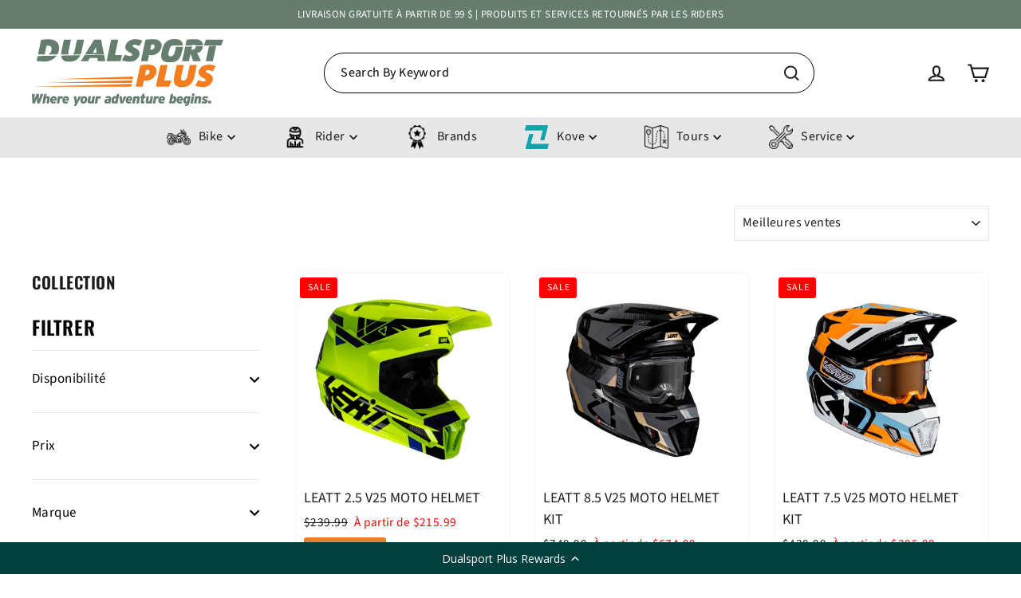

--- FILE ---
content_type: text/html; charset=utf-8
request_url: https://www.dualsportplus.com/fr/collections/helmets-off-road
body_size: 43589
content:
<!doctype html>
<html class="no-js" lang="fr" dir="ltr">
<head>
  <meta charset="utf-8">
  <meta http-equiv="X-UA-Compatible" content="IE=edge,chrome=1">
  <meta name="viewport" content="width=device-width,initial-scale=1">
  <meta name="theme-color" content="#f47d20">
  <link rel="canonical" href="https://www.dualsportplus.com/fr/collections/helmets-off-road">
  <link rel="preconnect" href="https://cdn.shopify.com" crossorigin>
  <link rel="preconnect" href="https://fonts.shopifycdn.com" crossorigin>
  <link rel="dns-prefetch" href="https://productreviews.shopifycdn.com">
  <link rel="dns-prefetch" href="https://ajax.googleapis.com">
  <link rel="dns-prefetch" href="https://maps.googleapis.com">
  <link rel="dns-prefetch" href="https://maps.gstatic.com"><link rel="shortcut icon" href="//www.dualsportplus.com/cdn/shop/files/fav_icon_a98fdc78-755e-4eb2-8100-64931eb26923_32x32.png?v=1712076517" type="image/png" /><title>CASQUES-HORS ROUTE
&ndash; Dualsport Plus
</title>
<meta property="og:site_name" content="Dualsport Plus">
  <meta property="og:url" content="https://www.dualsportplus.com/fr/collections/helmets-off-road">
  <meta property="og:title" content="CASQUES-HORS ROUTE">
  <meta property="og:type" content="website">
  <meta property="og:description" content="Vélos, vêtements, appareils électroniques, bagages, casques, bottes et tout votre équipement dont vous avez besoin pour commencer à rouler dès aujourd'hui."><meta name="twitter:site" content="@">
  <meta name="twitter:card" content="summary_large_image">
  <meta name="twitter:title" content="CASQUES-HORS ROUTE">
  <meta name="twitter:description" content="Vélos, vêtements, appareils électroniques, bagages, casques, bottes et tout votre équipement dont vous avez besoin pour commencer à rouler dès aujourd'hui.">
<style data-shopify>@font-face {
  font-family: Oswald;
  font-weight: 600;
  font-style: normal;
  font-display: swap;
  src: url("//www.dualsportplus.com/cdn/fonts/oswald/oswald_n6.26b6bffb711f770c328e7af9685d4798dcb4f0b3.woff2") format("woff2"),
       url("//www.dualsportplus.com/cdn/fonts/oswald/oswald_n6.2feb7f52d7eb157822c86dfd93893da013b08d5d.woff") format("woff");
}

  @font-face {
  font-family: "Source Sans Pro";
  font-weight: 400;
  font-style: normal;
  font-display: swap;
  src: url("//www.dualsportplus.com/cdn/fonts/source_sans_pro/sourcesanspro_n4.50ae3e156aed9a794db7e94c4d00984c7b66616c.woff2") format("woff2"),
       url("//www.dualsportplus.com/cdn/fonts/source_sans_pro/sourcesanspro_n4.d1662e048bd96ae7123e46600ff9744c0d84502d.woff") format("woff");
}


  @font-face {
  font-family: "Source Sans Pro";
  font-weight: 600;
  font-style: normal;
  font-display: swap;
  src: url("//www.dualsportplus.com/cdn/fonts/source_sans_pro/sourcesanspro_n6.cdbfc001bf7647698fff34a09dc1c625e4008e01.woff2") format("woff2"),
       url("//www.dualsportplus.com/cdn/fonts/source_sans_pro/sourcesanspro_n6.75b644b223b15254f28282d56f730f2224564c8d.woff") format("woff");
}

  @font-face {
  font-family: "Source Sans Pro";
  font-weight: 400;
  font-style: italic;
  font-display: swap;
  src: url("//www.dualsportplus.com/cdn/fonts/source_sans_pro/sourcesanspro_i4.130f29b9baa0095b80aea9236ca9ef6ab0069c67.woff2") format("woff2"),
       url("//www.dualsportplus.com/cdn/fonts/source_sans_pro/sourcesanspro_i4.6146c8c8ae7b8853ccbbc8b859fcf805016ee743.woff") format("woff");
}

  @font-face {
  font-family: "Source Sans Pro";
  font-weight: 600;
  font-style: italic;
  font-display: swap;
  src: url("//www.dualsportplus.com/cdn/fonts/source_sans_pro/sourcesanspro_i6.a7a1818228124da83a70eb72b7d34bc48e82dcd5.woff2") format("woff2"),
       url("//www.dualsportplus.com/cdn/fonts/source_sans_pro/sourcesanspro_i6.b8fa4504ffc1355d545c5cb21d13a938148a52fa.woff") format("woff");
}

</style><link href="//www.dualsportplus.com/cdn/shop/t/20/assets/theme.css?v=107762090681375940041739986961" rel="stylesheet" type="text/css" media="all" />
  <link href="//www.dualsportplus.com/cdn/shop/t/20/assets/custom.css?v=138554047223988133891741166674" rel="stylesheet" type="text/css" media="all" />
<style data-shopify>:root {
    --typeHeaderPrimary: Oswald;
    --typeHeaderFallback: sans-serif;
    --typeHeaderSize: 34px;
    --typeHeaderWeight: 600;
    --typeHeaderLineHeight: 1.2;
    --typeHeaderSpacing: 0.025em;

    --typeBasePrimary:"Source Sans Pro";
    --typeBaseFallback:sans-serif;
    --typeBaseSize: 17px;
    --typeBaseWeight: 400;
    --typeBaseLineHeight: 1.6;
    --typeBaseSpacing: 0.025em;

    --iconWeight: 5px;
    --iconLinecaps: miter;
  }

  
.collection-hero__content:before,
  .hero__image-wrapper:before,
  .hero__media:before {
    background-image: linear-gradient(to bottom, rgba(0, 0, 0, 0.0) 0%, rgba(0, 0, 0, 0.0) 40%, rgba(0, 0, 0, 0.62) 100%);
  }

  .skrim__item-content .skrim__overlay:after {
    background-image: linear-gradient(to bottom, rgba(0, 0, 0, 0.0) 30%, rgba(0, 0, 0, 0.62) 100%);
  }

  .placeholder-content {
    background-image: linear-gradient(100deg, #ffffff 40%, #f7f7f7 63%, #ffffff 79%);
  }</style><script>
    document.documentElement.className = document.documentElement.className.replace('no-js', 'js');

    window.theme = window.theme || {};
    theme.routes = {
      home: "/fr",
      cart: "/fr/cart.js",
      cartPage: "/fr/cart",
      cartAdd: "/fr/cart/add.js",
      cartChange: "/fr/cart/change.js",
      search: "/fr/search",
      predictiveSearch: "/fr/search/suggest"
    };
    theme.strings = {
      soldOut: "Épuisé",
      unavailable: "Non disponible",
      inStockLabel: "En stock",
      oneStockLabel: "Stock faible – [count] article restant",
      otherStockLabel: "Stock faible – [count] articles restants",
      willNotShipUntil: "Sera expédié après [date]",
      willBeInStockAfter: "Sera en stock à compter de [date]",
      waitingForStock: "En rupture de stock, expédition prochainement",
      cartSavings: "Vous économisez [savings]",
      cartEmpty: "Votre panier est vide.",
      cartTermsConfirmation: "Vous devez accepter les termes et conditions de vente pour vérifier",
      searchCollections: "Collections",
      searchPages: "Pages",
      searchArticles: "Des articles",
      maxQuantity: "Vous ne pouvez avoir que [quantity] de [title] dans votre panier."
    };
    theme.settings = {
      cartType: "drawer",
      isCustomerTemplate: false,
      moneyFormat: "${{amount}}",
      predictiveSearch: true,
      predictiveSearchType: null,
      quickView: true,
      themeName: 'Motion',
      themeVersion: "10.4.1"
    };
  </script>

  <script>window.performance && window.performance.mark && window.performance.mark('shopify.content_for_header.start');</script><meta name="facebook-domain-verification" content="1mj3vifkrr7kkmxrd56r0tvehr5v72">
<meta name="google-site-verification" content="N8ZtLKWrCBQG0kp_j3LyqXrbXWVpzd0D3W6oH5YJiH8">
<meta id="shopify-digital-wallet" name="shopify-digital-wallet" content="/68209344737/digital_wallets/dialog">
<meta name="shopify-checkout-api-token" content="2eb97a68dee8948d8afd8320980fa196">
<link rel="alternate" type="application/atom+xml" title="Feed" href="/fr/collections/helmets-off-road.atom" />
<link rel="alternate" hreflang="x-default" href="https://www.dualsportplus.com/collections/helmets-off-road">
<link rel="alternate" hreflang="en-CA" href="https://www.dualsportplus.com/collections/helmets-off-road">
<link rel="alternate" hreflang="fr-CA" href="https://www.dualsportplus.com/fr/collections/helmets-off-road">
<link rel="alternate" type="application/json+oembed" href="https://www.dualsportplus.com/fr/collections/helmets-off-road.oembed">
<script async="async" src="/checkouts/internal/preloads.js?locale=fr-CA"></script>
<link rel="preconnect" href="https://shop.app" crossorigin="anonymous">
<script async="async" src="https://shop.app/checkouts/internal/preloads.js?locale=fr-CA&shop_id=68209344737" crossorigin="anonymous"></script>
<script id="apple-pay-shop-capabilities" type="application/json">{"shopId":68209344737,"countryCode":"CA","currencyCode":"CAD","merchantCapabilities":["supports3DS"],"merchantId":"gid:\/\/shopify\/Shop\/68209344737","merchantName":"Dualsport Plus","requiredBillingContactFields":["postalAddress","email"],"requiredShippingContactFields":["postalAddress","email"],"shippingType":"shipping","supportedNetworks":["visa","masterCard","amex","discover","interac","jcb"],"total":{"type":"pending","label":"Dualsport Plus","amount":"1.00"},"shopifyPaymentsEnabled":true,"supportsSubscriptions":true}</script>
<script id="shopify-features" type="application/json">{"accessToken":"2eb97a68dee8948d8afd8320980fa196","betas":["rich-media-storefront-analytics"],"domain":"www.dualsportplus.com","predictiveSearch":true,"shopId":68209344737,"locale":"fr"}</script>
<script>var Shopify = Shopify || {};
Shopify.shop = "dualsportplus-ca.myshopify.com";
Shopify.locale = "fr";
Shopify.currency = {"active":"CAD","rate":"1.0"};
Shopify.country = "CA";
Shopify.theme = {"name":"Copy Dualsport Plus - Theme 2.0","id":148806074593,"schema_name":"Motion","schema_version":"10.4.1","theme_store_id":847,"role":"main"};
Shopify.theme.handle = "null";
Shopify.theme.style = {"id":null,"handle":null};
Shopify.cdnHost = "www.dualsportplus.com/cdn";
Shopify.routes = Shopify.routes || {};
Shopify.routes.root = "/fr/";</script>
<script type="module">!function(o){(o.Shopify=o.Shopify||{}).modules=!0}(window);</script>
<script>!function(o){function n(){var o=[];function n(){o.push(Array.prototype.slice.apply(arguments))}return n.q=o,n}var t=o.Shopify=o.Shopify||{};t.loadFeatures=n(),t.autoloadFeatures=n()}(window);</script>
<script>
  window.ShopifyPay = window.ShopifyPay || {};
  window.ShopifyPay.apiHost = "shop.app\/pay";
  window.ShopifyPay.redirectState = null;
</script>
<script id="shop-js-analytics" type="application/json">{"pageType":"collection"}</script>
<script defer="defer" async type="module" src="//www.dualsportplus.com/cdn/shopifycloud/shop-js/modules/v2/client.init-shop-cart-sync_BcDpqI9l.fr.esm.js"></script>
<script defer="defer" async type="module" src="//www.dualsportplus.com/cdn/shopifycloud/shop-js/modules/v2/chunk.common_a1Rf5Dlz.esm.js"></script>
<script defer="defer" async type="module" src="//www.dualsportplus.com/cdn/shopifycloud/shop-js/modules/v2/chunk.modal_Djra7sW9.esm.js"></script>
<script type="module">
  await import("//www.dualsportplus.com/cdn/shopifycloud/shop-js/modules/v2/client.init-shop-cart-sync_BcDpqI9l.fr.esm.js");
await import("//www.dualsportplus.com/cdn/shopifycloud/shop-js/modules/v2/chunk.common_a1Rf5Dlz.esm.js");
await import("//www.dualsportplus.com/cdn/shopifycloud/shop-js/modules/v2/chunk.modal_Djra7sW9.esm.js");

  window.Shopify.SignInWithShop?.initShopCartSync?.({"fedCMEnabled":true,"windoidEnabled":true});

</script>
<script>
  window.Shopify = window.Shopify || {};
  if (!window.Shopify.featureAssets) window.Shopify.featureAssets = {};
  window.Shopify.featureAssets['shop-js'] = {"shop-cart-sync":["modules/v2/client.shop-cart-sync_BLrx53Hf.fr.esm.js","modules/v2/chunk.common_a1Rf5Dlz.esm.js","modules/v2/chunk.modal_Djra7sW9.esm.js"],"init-fed-cm":["modules/v2/client.init-fed-cm_C8SUwJ8U.fr.esm.js","modules/v2/chunk.common_a1Rf5Dlz.esm.js","modules/v2/chunk.modal_Djra7sW9.esm.js"],"shop-cash-offers":["modules/v2/client.shop-cash-offers_BBp_MjBM.fr.esm.js","modules/v2/chunk.common_a1Rf5Dlz.esm.js","modules/v2/chunk.modal_Djra7sW9.esm.js"],"shop-login-button":["modules/v2/client.shop-login-button_Dw6kG_iO.fr.esm.js","modules/v2/chunk.common_a1Rf5Dlz.esm.js","modules/v2/chunk.modal_Djra7sW9.esm.js"],"pay-button":["modules/v2/client.pay-button_BJDaAh68.fr.esm.js","modules/v2/chunk.common_a1Rf5Dlz.esm.js","modules/v2/chunk.modal_Djra7sW9.esm.js"],"shop-button":["modules/v2/client.shop-button_DBWL94V3.fr.esm.js","modules/v2/chunk.common_a1Rf5Dlz.esm.js","modules/v2/chunk.modal_Djra7sW9.esm.js"],"avatar":["modules/v2/client.avatar_BTnouDA3.fr.esm.js"],"init-windoid":["modules/v2/client.init-windoid_77FSIiws.fr.esm.js","modules/v2/chunk.common_a1Rf5Dlz.esm.js","modules/v2/chunk.modal_Djra7sW9.esm.js"],"init-shop-for-new-customer-accounts":["modules/v2/client.init-shop-for-new-customer-accounts_QoC3RJm9.fr.esm.js","modules/v2/client.shop-login-button_Dw6kG_iO.fr.esm.js","modules/v2/chunk.common_a1Rf5Dlz.esm.js","modules/v2/chunk.modal_Djra7sW9.esm.js"],"init-shop-email-lookup-coordinator":["modules/v2/client.init-shop-email-lookup-coordinator_D4ioGzPw.fr.esm.js","modules/v2/chunk.common_a1Rf5Dlz.esm.js","modules/v2/chunk.modal_Djra7sW9.esm.js"],"init-shop-cart-sync":["modules/v2/client.init-shop-cart-sync_BcDpqI9l.fr.esm.js","modules/v2/chunk.common_a1Rf5Dlz.esm.js","modules/v2/chunk.modal_Djra7sW9.esm.js"],"shop-toast-manager":["modules/v2/client.shop-toast-manager_B-eIbpHW.fr.esm.js","modules/v2/chunk.common_a1Rf5Dlz.esm.js","modules/v2/chunk.modal_Djra7sW9.esm.js"],"init-customer-accounts":["modules/v2/client.init-customer-accounts_BcBSUbIK.fr.esm.js","modules/v2/client.shop-login-button_Dw6kG_iO.fr.esm.js","modules/v2/chunk.common_a1Rf5Dlz.esm.js","modules/v2/chunk.modal_Djra7sW9.esm.js"],"init-customer-accounts-sign-up":["modules/v2/client.init-customer-accounts-sign-up_DvG__VHD.fr.esm.js","modules/v2/client.shop-login-button_Dw6kG_iO.fr.esm.js","modules/v2/chunk.common_a1Rf5Dlz.esm.js","modules/v2/chunk.modal_Djra7sW9.esm.js"],"shop-follow-button":["modules/v2/client.shop-follow-button_Dnx6fDH9.fr.esm.js","modules/v2/chunk.common_a1Rf5Dlz.esm.js","modules/v2/chunk.modal_Djra7sW9.esm.js"],"checkout-modal":["modules/v2/client.checkout-modal_BDH3MUqJ.fr.esm.js","modules/v2/chunk.common_a1Rf5Dlz.esm.js","modules/v2/chunk.modal_Djra7sW9.esm.js"],"shop-login":["modules/v2/client.shop-login_CV9Paj8R.fr.esm.js","modules/v2/chunk.common_a1Rf5Dlz.esm.js","modules/v2/chunk.modal_Djra7sW9.esm.js"],"lead-capture":["modules/v2/client.lead-capture_DGQOTB4e.fr.esm.js","modules/v2/chunk.common_a1Rf5Dlz.esm.js","modules/v2/chunk.modal_Djra7sW9.esm.js"],"payment-terms":["modules/v2/client.payment-terms_BQYK7nq4.fr.esm.js","modules/v2/chunk.common_a1Rf5Dlz.esm.js","modules/v2/chunk.modal_Djra7sW9.esm.js"]};
</script>
<script>(function() {
  var isLoaded = false;
  function asyncLoad() {
    if (isLoaded) return;
    isLoaded = true;
    var urls = ["https:\/\/cdn-loyalty.yotpo.com\/loader\/6NCXiUuc1kvxNdASLry_7Q.js?shop=dualsportplus-ca.myshopify.com"];
    for (var i = 0; i < urls.length; i++) {
      var s = document.createElement('script');
      s.type = 'text/javascript';
      s.async = true;
      s.src = urls[i];
      var x = document.getElementsByTagName('script')[0];
      x.parentNode.insertBefore(s, x);
    }
  };
  if(window.attachEvent) {
    window.attachEvent('onload', asyncLoad);
  } else {
    window.addEventListener('load', asyncLoad, false);
  }
})();</script>
<script id="__st">var __st={"a":68209344737,"offset":-18000,"reqid":"3b9f9319-eace-44a6-958d-9a22e44b7c32-1769148818","pageurl":"www.dualsportplus.com\/fr\/collections\/helmets-off-road","u":"8cedd8d3f262","p":"collection","rtyp":"collection","rid":436698775777};</script>
<script>window.ShopifyPaypalV4VisibilityTracking = true;</script>
<script id="captcha-bootstrap">!function(){'use strict';const t='contact',e='account',n='new_comment',o=[[t,t],['blogs',n],['comments',n],[t,'customer']],c=[[e,'customer_login'],[e,'guest_login'],[e,'recover_customer_password'],[e,'create_customer']],r=t=>t.map((([t,e])=>`form[action*='/${t}']:not([data-nocaptcha='true']) input[name='form_type'][value='${e}']`)).join(','),a=t=>()=>t?[...document.querySelectorAll(t)].map((t=>t.form)):[];function s(){const t=[...o],e=r(t);return a(e)}const i='password',u='form_key',d=['recaptcha-v3-token','g-recaptcha-response','h-captcha-response',i],f=()=>{try{return window.sessionStorage}catch{return}},m='__shopify_v',_=t=>t.elements[u];function p(t,e,n=!1){try{const o=window.sessionStorage,c=JSON.parse(o.getItem(e)),{data:r}=function(t){const{data:e,action:n}=t;return t[m]||n?{data:e,action:n}:{data:t,action:n}}(c);for(const[e,n]of Object.entries(r))t.elements[e]&&(t.elements[e].value=n);n&&o.removeItem(e)}catch(o){console.error('form repopulation failed',{error:o})}}const l='form_type',E='cptcha';function T(t){t.dataset[E]=!0}const w=window,h=w.document,L='Shopify',v='ce_forms',y='captcha';let A=!1;((t,e)=>{const n=(g='f06e6c50-85a8-45c8-87d0-21a2b65856fe',I='https://cdn.shopify.com/shopifycloud/storefront-forms-hcaptcha/ce_storefront_forms_captcha_hcaptcha.v1.5.2.iife.js',D={infoText:'Protégé par hCaptcha',privacyText:'Confidentialité',termsText:'Conditions'},(t,e,n)=>{const o=w[L][v],c=o.bindForm;if(c)return c(t,g,e,D).then(n);var r;o.q.push([[t,g,e,D],n]),r=I,A||(h.body.append(Object.assign(h.createElement('script'),{id:'captcha-provider',async:!0,src:r})),A=!0)});var g,I,D;w[L]=w[L]||{},w[L][v]=w[L][v]||{},w[L][v].q=[],w[L][y]=w[L][y]||{},w[L][y].protect=function(t,e){n(t,void 0,e),T(t)},Object.freeze(w[L][y]),function(t,e,n,w,h,L){const[v,y,A,g]=function(t,e,n){const i=e?o:[],u=t?c:[],d=[...i,...u],f=r(d),m=r(i),_=r(d.filter((([t,e])=>n.includes(e))));return[a(f),a(m),a(_),s()]}(w,h,L),I=t=>{const e=t.target;return e instanceof HTMLFormElement?e:e&&e.form},D=t=>v().includes(t);t.addEventListener('submit',(t=>{const e=I(t);if(!e)return;const n=D(e)&&!e.dataset.hcaptchaBound&&!e.dataset.recaptchaBound,o=_(e),c=g().includes(e)&&(!o||!o.value);(n||c)&&t.preventDefault(),c&&!n&&(function(t){try{if(!f())return;!function(t){const e=f();if(!e)return;const n=_(t);if(!n)return;const o=n.value;o&&e.removeItem(o)}(t);const e=Array.from(Array(32),(()=>Math.random().toString(36)[2])).join('');!function(t,e){_(t)||t.append(Object.assign(document.createElement('input'),{type:'hidden',name:u})),t.elements[u].value=e}(t,e),function(t,e){const n=f();if(!n)return;const o=[...t.querySelectorAll(`input[type='${i}']`)].map((({name:t})=>t)),c=[...d,...o],r={};for(const[a,s]of new FormData(t).entries())c.includes(a)||(r[a]=s);n.setItem(e,JSON.stringify({[m]:1,action:t.action,data:r}))}(t,e)}catch(e){console.error('failed to persist form',e)}}(e),e.submit())}));const S=(t,e)=>{t&&!t.dataset[E]&&(n(t,e.some((e=>e===t))),T(t))};for(const o of['focusin','change'])t.addEventListener(o,(t=>{const e=I(t);D(e)&&S(e,y())}));const B=e.get('form_key'),M=e.get(l),P=B&&M;t.addEventListener('DOMContentLoaded',(()=>{const t=y();if(P)for(const e of t)e.elements[l].value===M&&p(e,B);[...new Set([...A(),...v().filter((t=>'true'===t.dataset.shopifyCaptcha))])].forEach((e=>S(e,t)))}))}(h,new URLSearchParams(w.location.search),n,t,e,['guest_login'])})(!0,!0)}();</script>
<script integrity="sha256-4kQ18oKyAcykRKYeNunJcIwy7WH5gtpwJnB7kiuLZ1E=" data-source-attribution="shopify.loadfeatures" defer="defer" src="//www.dualsportplus.com/cdn/shopifycloud/storefront/assets/storefront/load_feature-a0a9edcb.js" crossorigin="anonymous"></script>
<script crossorigin="anonymous" defer="defer" src="//www.dualsportplus.com/cdn/shopifycloud/storefront/assets/shopify_pay/storefront-65b4c6d7.js?v=20250812"></script>
<script data-source-attribution="shopify.dynamic_checkout.dynamic.init">var Shopify=Shopify||{};Shopify.PaymentButton=Shopify.PaymentButton||{isStorefrontPortableWallets:!0,init:function(){window.Shopify.PaymentButton.init=function(){};var t=document.createElement("script");t.src="https://www.dualsportplus.com/cdn/shopifycloud/portable-wallets/latest/portable-wallets.fr.js",t.type="module",document.head.appendChild(t)}};
</script>
<script data-source-attribution="shopify.dynamic_checkout.buyer_consent">
  function portableWalletsHideBuyerConsent(e){var t=document.getElementById("shopify-buyer-consent"),n=document.getElementById("shopify-subscription-policy-button");t&&n&&(t.classList.add("hidden"),t.setAttribute("aria-hidden","true"),n.removeEventListener("click",e))}function portableWalletsShowBuyerConsent(e){var t=document.getElementById("shopify-buyer-consent"),n=document.getElementById("shopify-subscription-policy-button");t&&n&&(t.classList.remove("hidden"),t.removeAttribute("aria-hidden"),n.addEventListener("click",e))}window.Shopify?.PaymentButton&&(window.Shopify.PaymentButton.hideBuyerConsent=portableWalletsHideBuyerConsent,window.Shopify.PaymentButton.showBuyerConsent=portableWalletsShowBuyerConsent);
</script>
<script data-source-attribution="shopify.dynamic_checkout.cart.bootstrap">document.addEventListener("DOMContentLoaded",(function(){function t(){return document.querySelector("shopify-accelerated-checkout-cart, shopify-accelerated-checkout")}if(t())Shopify.PaymentButton.init();else{new MutationObserver((function(e,n){t()&&(Shopify.PaymentButton.init(),n.disconnect())})).observe(document.body,{childList:!0,subtree:!0})}}));
</script>
<link id="shopify-accelerated-checkout-styles" rel="stylesheet" media="screen" href="https://www.dualsportplus.com/cdn/shopifycloud/portable-wallets/latest/accelerated-checkout-backwards-compat.css" crossorigin="anonymous">
<style id="shopify-accelerated-checkout-cart">
        #shopify-buyer-consent {
  margin-top: 1em;
  display: inline-block;
  width: 100%;
}

#shopify-buyer-consent.hidden {
  display: none;
}

#shopify-subscription-policy-button {
  background: none;
  border: none;
  padding: 0;
  text-decoration: underline;
  font-size: inherit;
  cursor: pointer;
}

#shopify-subscription-policy-button::before {
  box-shadow: none;
}

      </style>

<script>window.performance && window.performance.mark && window.performance.mark('shopify.content_for_header.end');</script>

  <script src="//www.dualsportplus.com/cdn/shop/t/20/assets/vendor-scripts-v14.js" defer="defer"></script><script src="//www.dualsportplus.com/cdn/shop/t/20/assets/theme.js?v=685874620565882921739984192" defer="defer"></script>

  <script id="hukmegamenu-data" type="application/json">{}</script>
  <!-- BEGIN app block: shopify://apps/yotpo-loyalty-rewards/blocks/loader-app-embed-block/2f9660df-5018-4e02-9868-ee1fb88d6ccd -->
    <script src="https://cdn-widgetsrepository.yotpo.com/v1/loader/6NCXiUuc1kvxNdASLry_7Q" async></script>



    <script src="https://cdn-loyalty.yotpo.com/loader/6NCXiUuc1kvxNdASLry_7Q.js?shop=www.dualsportplus.com" async></script>


<!-- END app block --><!-- BEGIN app block: shopify://apps/judge-me-reviews/blocks/judgeme_core/61ccd3b1-a9f2-4160-9fe9-4fec8413e5d8 --><!-- Start of Judge.me Core -->






<link rel="dns-prefetch" href="https://cdn2.judge.me/cdn/widget_frontend">
<link rel="dns-prefetch" href="https://cdn.judge.me">
<link rel="dns-prefetch" href="https://cdn1.judge.me">
<link rel="dns-prefetch" href="https://api.judge.me">

<script data-cfasync='false' class='jdgm-settings-script'>window.jdgmSettings={"pagination":5,"disable_web_reviews":false,"badge_no_review_text":"Aucun avis","badge_n_reviews_text":"{{ n }} avis","hide_badge_preview_if_no_reviews":true,"badge_hide_text":false,"enforce_center_preview_badge":false,"widget_title":"Avis Clients","widget_open_form_text":"Écrire un avis","widget_close_form_text":"Annuler l'avis","widget_refresh_page_text":"Actualiser la page","widget_summary_text":"Basé sur {{ number_of_reviews }} avis","widget_no_review_text":"Soyez le premier à écrire un avis","widget_name_field_text":"Nom d'affichage","widget_verified_name_field_text":"Nom vérifié (public)","widget_name_placeholder_text":"Nom d'affichage","widget_required_field_error_text":"Ce champ est obligatoire.","widget_email_field_text":"Adresse email","widget_verified_email_field_text":"Email vérifié (privé, ne peut pas être modifié)","widget_email_placeholder_text":"Votre adresse email","widget_email_field_error_text":"Veuillez entrer une adresse email valide.","widget_rating_field_text":"Évaluation","widget_review_title_field_text":"Titre de l'avis","widget_review_title_placeholder_text":"Donnez un titre à votre avis","widget_review_body_field_text":"Contenu de l'avis","widget_review_body_placeholder_text":"Commencez à écrire ici...","widget_pictures_field_text":"Photo/Vidéo (facultatif)","widget_submit_review_text":"Soumettre l'avis","widget_submit_verified_review_text":"Soumettre un avis vérifié","widget_submit_success_msg_with_auto_publish":"Merci ! Veuillez actualiser la page dans quelques instants pour voir votre avis. Vous pouvez supprimer ou modifier votre avis en vous connectant à \u003ca href='https://judge.me/login' target='_blank' rel='nofollow noopener'\u003eJudge.me\u003c/a\u003e","widget_submit_success_msg_no_auto_publish":"Merci ! Votre avis sera publié dès qu'il sera approuvé par l'administrateur de la boutique. Vous pouvez supprimer ou modifier votre avis en vous connectant à \u003ca href='https://judge.me/login' target='_blank' rel='nofollow noopener'\u003eJudge.me\u003c/a\u003e","widget_show_default_reviews_out_of_total_text":"Affichage de {{ n_reviews_shown }} sur {{ n_reviews }} avis.","widget_show_all_link_text":"Tout afficher","widget_show_less_link_text":"Afficher moins","widget_author_said_text":"{{ reviewer_name }} a dit :","widget_days_text":"il y a {{ n }} jour/jours","widget_weeks_text":"il y a {{ n }} semaine/semaines","widget_months_text":"il y a {{ n }} mois","widget_years_text":"il y a {{ n }} an/ans","widget_yesterday_text":"Hier","widget_today_text":"Aujourd'hui","widget_replied_text":"\u003e\u003e {{ shop_name }} a répondu :","widget_read_more_text":"Lire plus","widget_reviewer_name_as_initial":"","widget_rating_filter_color":"#fbcd0a","widget_rating_filter_see_all_text":"Voir tous les avis","widget_sorting_most_recent_text":"Plus récents","widget_sorting_highest_rating_text":"Meilleures notes","widget_sorting_lowest_rating_text":"Notes les plus basses","widget_sorting_with_pictures_text":"Uniquement les photos","widget_sorting_most_helpful_text":"Plus utiles","widget_open_question_form_text":"Poser une question","widget_reviews_subtab_text":"Avis","widget_questions_subtab_text":"Questions","widget_question_label_text":"Question","widget_answer_label_text":"Réponse","widget_question_placeholder_text":"Écrivez votre question ici","widget_submit_question_text":"Soumettre la question","widget_question_submit_success_text":"Merci pour votre question ! Nous vous notifierons dès qu'elle aura une réponse.","verified_badge_text":"Vérifié","verified_badge_bg_color":"","verified_badge_text_color":"","verified_badge_placement":"left-of-reviewer-name","widget_review_max_height":"","widget_hide_border":false,"widget_social_share":false,"widget_thumb":false,"widget_review_location_show":false,"widget_location_format":"state_only","all_reviews_include_out_of_store_products":true,"all_reviews_out_of_store_text":"(hors boutique)","all_reviews_pagination":100,"all_reviews_product_name_prefix_text":"à propos de","enable_review_pictures":true,"enable_question_anwser":false,"widget_theme":"default","review_date_format":"mm/dd/yyyy","default_sort_method":"most-recent","widget_product_reviews_subtab_text":"Avis Produits","widget_shop_reviews_subtab_text":"Avis Boutique","widget_other_products_reviews_text":"Avis pour d'autres produits","widget_store_reviews_subtab_text":"Avis de la boutique","widget_no_store_reviews_text":"Cette boutique n'a pas encore reçu d'avis","widget_web_restriction_product_reviews_text":"Ce produit n'a pas encore reçu d'avis","widget_no_items_text":"Aucun élément trouvé","widget_show_more_text":"Afficher plus","widget_write_a_store_review_text":"Écrire un avis sur la boutique","widget_other_languages_heading":"Avis dans d'autres langues","widget_translate_review_text":"Traduire l'avis en {{ language }}","widget_translating_review_text":"Traduction en cours...","widget_show_original_translation_text":"Afficher l'original ({{ language }})","widget_translate_review_failed_text":"Impossible de traduire cet avis.","widget_translate_review_retry_text":"Réessayer","widget_translate_review_try_again_later_text":"Réessayez plus tard","show_product_url_for_grouped_product":false,"widget_sorting_pictures_first_text":"Photos en premier","show_pictures_on_all_rev_page_mobile":false,"show_pictures_on_all_rev_page_desktop":false,"floating_tab_hide_mobile_install_preference":false,"floating_tab_button_name":"★ Avis","floating_tab_title":"Laissons nos clients parler pour nous","floating_tab_button_color":"","floating_tab_button_background_color":"","floating_tab_url":"","floating_tab_url_enabled":false,"floating_tab_tab_style":"text","all_reviews_text_badge_text":"Les clients nous notent {{ shop.metafields.judgeme.all_reviews_rating | round: 1 }}/5 basé sur {{ shop.metafields.judgeme.all_reviews_count }} avis.","all_reviews_text_badge_text_branded_style":"{{ shop.metafields.judgeme.all_reviews_rating | round: 1 }} sur 5 étoiles basé sur {{ shop.metafields.judgeme.all_reviews_count }} avis","is_all_reviews_text_badge_a_link":false,"show_stars_for_all_reviews_text_badge":false,"all_reviews_text_badge_url":"","all_reviews_text_style":"branded","all_reviews_text_color_style":"judgeme_brand_color","all_reviews_text_color":"#108474","all_reviews_text_show_jm_brand":true,"featured_carousel_show_header":true,"featured_carousel_title":"Laissons nos clients parler pour nous","testimonials_carousel_title":"Les clients nous disent","videos_carousel_title":"Histoire de clients réels","cards_carousel_title":"Les clients nous disent","featured_carousel_count_text":"sur {{ n }} avis","featured_carousel_add_link_to_all_reviews_page":false,"featured_carousel_url":"","featured_carousel_show_images":true,"featured_carousel_autoslide_interval":5,"featured_carousel_arrows_on_the_sides":true,"featured_carousel_height":250,"featured_carousel_width":100,"featured_carousel_image_size":0,"featured_carousel_image_height":250,"featured_carousel_arrow_color":"#eeeeee","verified_count_badge_style":"branded","verified_count_badge_orientation":"horizontal","verified_count_badge_color_style":"judgeme_brand_color","verified_count_badge_color":"#108474","is_verified_count_badge_a_link":false,"verified_count_badge_url":"","verified_count_badge_show_jm_brand":true,"widget_rating_preset_default":5,"widget_first_sub_tab":"product-reviews","widget_show_histogram":true,"widget_histogram_use_custom_color":false,"widget_pagination_use_custom_color":false,"widget_star_use_custom_color":false,"widget_verified_badge_use_custom_color":false,"widget_write_review_use_custom_color":false,"picture_reminder_submit_button":"Télécharger des photos","enable_review_videos":true,"mute_video_by_default":true,"widget_sorting_videos_first_text":"Vidéos en premier","widget_review_pending_text":"En attente","featured_carousel_items_for_large_screen":4,"social_share_options_order":"Facebook,Twitter","remove_microdata_snippet":true,"disable_json_ld":false,"enable_json_ld_products":false,"preview_badge_show_question_text":false,"preview_badge_no_question_text":"Aucune question","preview_badge_n_question_text":"{{ number_of_questions }} question/questions","qa_badge_show_icon":false,"qa_badge_position":"same-row","remove_judgeme_branding":false,"widget_add_search_bar":false,"widget_search_bar_placeholder":"Recherche","widget_sorting_verified_only_text":"Vérifiés uniquement","featured_carousel_theme":"compact","featured_carousel_show_rating":true,"featured_carousel_show_title":true,"featured_carousel_show_body":true,"featured_carousel_show_date":true,"featured_carousel_show_reviewer":true,"featured_carousel_show_product":true,"featured_carousel_header_background_color":"#108474","featured_carousel_header_text_color":"#ffffff","featured_carousel_name_product_separator":"reviewed","featured_carousel_full_star_background":"#108474","featured_carousel_empty_star_background":"#dadada","featured_carousel_vertical_theme_background":"#f9fafb","featured_carousel_verified_badge_enable":true,"featured_carousel_verified_badge_color":"#108474","featured_carousel_border_style":"round","featured_carousel_review_line_length_limit":3,"featured_carousel_more_reviews_button_text":"Lire plus d'avis","featured_carousel_view_product_button_text":"Voir le produit","all_reviews_page_load_reviews_on":"scroll","all_reviews_page_load_more_text":"Charger plus d'avis","disable_fb_tab_reviews":false,"enable_ajax_cdn_cache":false,"widget_advanced_speed_features":5,"widget_public_name_text":"affiché publiquement comme","default_reviewer_name":"John Smith","default_reviewer_name_has_non_latin":true,"widget_reviewer_anonymous":"Anonyme","medals_widget_title":"Médailles d'avis Judge.me","medals_widget_background_color":"#f9fafb","medals_widget_position":"footer_all_pages","medals_widget_border_color":"#f9fafb","medals_widget_verified_text_position":"left","medals_widget_use_monochromatic_version":false,"medals_widget_elements_color":"#108474","show_reviewer_avatar":true,"widget_invalid_yt_video_url_error_text":"Pas une URL de vidéo YouTube","widget_max_length_field_error_text":"Veuillez ne pas dépasser {0} caractères.","widget_show_country_flag":false,"widget_show_collected_via_shop_app":true,"widget_verified_by_shop_badge_style":"light","widget_verified_by_shop_text":"Vérifié par la boutique","widget_show_photo_gallery":true,"widget_load_with_code_splitting":true,"widget_ugc_install_preference":false,"widget_ugc_title":"Fait par nous, partagé par vous","widget_ugc_subtitle":"Taguez-nous pour voir votre photo mise en avant sur notre page","widget_ugc_arrows_color":"#ffffff","widget_ugc_primary_button_text":"Acheter maintenant","widget_ugc_primary_button_background_color":"#108474","widget_ugc_primary_button_text_color":"#ffffff","widget_ugc_primary_button_border_width":"0","widget_ugc_primary_button_border_style":"none","widget_ugc_primary_button_border_color":"#108474","widget_ugc_primary_button_border_radius":"25","widget_ugc_secondary_button_text":"Charger plus","widget_ugc_secondary_button_background_color":"#ffffff","widget_ugc_secondary_button_text_color":"#108474","widget_ugc_secondary_button_border_width":"2","widget_ugc_secondary_button_border_style":"solid","widget_ugc_secondary_button_border_color":"#108474","widget_ugc_secondary_button_border_radius":"25","widget_ugc_reviews_button_text":"Voir les avis","widget_ugc_reviews_button_background_color":"#ffffff","widget_ugc_reviews_button_text_color":"#108474","widget_ugc_reviews_button_border_width":"2","widget_ugc_reviews_button_border_style":"solid","widget_ugc_reviews_button_border_color":"#108474","widget_ugc_reviews_button_border_radius":"25","widget_ugc_reviews_button_link_to":"judgeme-reviews-page","widget_ugc_show_post_date":true,"widget_ugc_max_width":"800","widget_rating_metafield_value_type":true,"widget_primary_color":"#E57331","widget_enable_secondary_color":false,"widget_secondary_color":"#edf5f5","widget_summary_average_rating_text":"{{ average_rating }} sur 5","widget_media_grid_title":"Photos \u0026 vidéos clients","widget_media_grid_see_more_text":"Voir plus","widget_round_style":false,"widget_show_product_medals":true,"widget_verified_by_judgeme_text":"Vérifié par Judge.me","widget_show_store_medals":true,"widget_verified_by_judgeme_text_in_store_medals":"Vérifié par Judge.me","widget_media_field_exceed_quantity_message":"Désolé, nous ne pouvons accepter que {{ max_media }} pour un avis.","widget_media_field_exceed_limit_message":"{{ file_name }} est trop volumineux, veuillez sélectionner un {{ media_type }} de moins de {{ size_limit }}MB.","widget_review_submitted_text":"Avis soumis !","widget_question_submitted_text":"Question soumise !","widget_close_form_text_question":"Annuler","widget_write_your_answer_here_text":"Écrivez votre réponse ici","widget_enabled_branded_link":true,"widget_show_collected_by_judgeme":false,"widget_reviewer_name_color":"","widget_write_review_text_color":"","widget_write_review_bg_color":"","widget_collected_by_judgeme_text":"collecté par Judge.me","widget_pagination_type":"standard","widget_load_more_text":"Charger plus","widget_load_more_color":"#108474","widget_full_review_text":"Avis complet","widget_read_more_reviews_text":"Lire plus d'avis","widget_read_questions_text":"Lire les questions","widget_questions_and_answers_text":"Questions \u0026 Réponses","widget_verified_by_text":"Vérifié par","widget_verified_text":"Vérifié","widget_number_of_reviews_text":"{{ number_of_reviews }} avis","widget_back_button_text":"Retour","widget_next_button_text":"Suivant","widget_custom_forms_filter_button":"Filtres","custom_forms_style":"horizontal","widget_show_review_information":false,"how_reviews_are_collected":"Comment les avis sont-ils collectés ?","widget_show_review_keywords":false,"widget_gdpr_statement":"Comment nous utilisons vos données : Nous vous contacterons uniquement à propos de l'avis que vous avez laissé, et seulement si nécessaire. En soumettant votre avis, vous acceptez les \u003ca href='https://judge.me/terms' target='_blank' rel='nofollow noopener'\u003econditions\u003c/a\u003e, la \u003ca href='https://judge.me/privacy' target='_blank' rel='nofollow noopener'\u003epolitique de confidentialité\u003c/a\u003e et les \u003ca href='https://judge.me/content-policy' target='_blank' rel='nofollow noopener'\u003epolitiques de contenu\u003c/a\u003e de Judge.me.","widget_multilingual_sorting_enabled":false,"widget_translate_review_content_enabled":false,"widget_translate_review_content_method":"manual","popup_widget_review_selection":"automatically_with_pictures","popup_widget_round_border_style":true,"popup_widget_show_title":true,"popup_widget_show_body":true,"popup_widget_show_reviewer":false,"popup_widget_show_product":true,"popup_widget_show_pictures":true,"popup_widget_use_review_picture":true,"popup_widget_show_on_home_page":true,"popup_widget_show_on_product_page":true,"popup_widget_show_on_collection_page":true,"popup_widget_show_on_cart_page":true,"popup_widget_position":"bottom_left","popup_widget_first_review_delay":5,"popup_widget_duration":5,"popup_widget_interval":5,"popup_widget_review_count":5,"popup_widget_hide_on_mobile":true,"review_snippet_widget_round_border_style":true,"review_snippet_widget_card_color":"#FFFFFF","review_snippet_widget_slider_arrows_background_color":"#FFFFFF","review_snippet_widget_slider_arrows_color":"#000000","review_snippet_widget_star_color":"#108474","show_product_variant":false,"all_reviews_product_variant_label_text":"Variante : ","widget_show_verified_branding":false,"widget_ai_summary_title":"Les clients disent","widget_ai_summary_disclaimer":"Résumé des avis généré par IA basé sur les avis clients récents","widget_show_ai_summary":false,"widget_show_ai_summary_bg":false,"widget_show_review_title_input":true,"redirect_reviewers_invited_via_email":"external_form","request_store_review_after_product_review":false,"request_review_other_products_in_order":false,"review_form_color_scheme":"default","review_form_corner_style":"square","review_form_star_color":{},"review_form_text_color":"#333333","review_form_background_color":"#ffffff","review_form_field_background_color":"#fafafa","review_form_button_color":{},"review_form_button_text_color":"#ffffff","review_form_modal_overlay_color":"#000000","review_content_screen_title_text":"Comment évalueriez-vous ce produit ?","review_content_introduction_text":"Nous serions ravis que vous partagiez un peu votre expérience.","store_review_form_title_text":"Comment évalueriez-vous cette boutique ?","store_review_form_introduction_text":"Nous serions ravis que vous partagiez un peu votre expérience.","show_review_guidance_text":true,"one_star_review_guidance_text":"Mauvais","five_star_review_guidance_text":"Excellent","customer_information_screen_title_text":"À propos de vous","customer_information_introduction_text":"Veuillez nous en dire plus sur vous.","custom_questions_screen_title_text":"Votre expérience en détail","custom_questions_introduction_text":"Voici quelques questions pour nous aider à mieux comprendre votre expérience.","review_submitted_screen_title_text":"Merci pour votre avis !","review_submitted_screen_thank_you_text":"Nous le traitons et il apparaîtra bientôt dans la boutique.","review_submitted_screen_email_verification_text":"Veuillez confirmer votre email en cliquant sur le lien que nous venons de vous envoyer. Cela nous aide à maintenir des avis authentiques.","review_submitted_request_store_review_text":"Aimeriez-vous partager votre expérience d'achat avec nous ?","review_submitted_review_other_products_text":"Aimeriez-vous évaluer ces produits ?","store_review_screen_title_text":"Voulez-vous partager votre expérience de shopping avec nous ?","store_review_introduction_text":"Nous apprécions votre retour d'expérience et nous l'utilisons pour nous améliorer. Veuillez partager vos pensées ou suggestions.","reviewer_media_screen_title_picture_text":"Partager une photo","reviewer_media_introduction_picture_text":"Téléchargez une photo pour étayer votre avis.","reviewer_media_screen_title_video_text":"Partager une vidéo","reviewer_media_introduction_video_text":"Téléchargez une vidéo pour étayer votre avis.","reviewer_media_screen_title_picture_or_video_text":"Partager une photo ou une vidéo","reviewer_media_introduction_picture_or_video_text":"Téléchargez une photo ou une vidéo pour étayer votre avis.","reviewer_media_youtube_url_text":"Collez votre URL Youtube ici","advanced_settings_next_step_button_text":"Suivant","advanced_settings_close_review_button_text":"Fermer","modal_write_review_flow":false,"write_review_flow_required_text":"Obligatoire","write_review_flow_privacy_message_text":"Nous respectons votre vie privée.","write_review_flow_anonymous_text":"Avis anonyme","write_review_flow_visibility_text":"Ne sera pas visible pour les autres clients.","write_review_flow_multiple_selection_help_text":"Sélectionnez autant que vous le souhaitez","write_review_flow_single_selection_help_text":"Sélectionnez une option","write_review_flow_required_field_error_text":"Ce champ est obligatoire","write_review_flow_invalid_email_error_text":"Veuillez saisir une adresse email valide","write_review_flow_max_length_error_text":"Max. {{ max_length }} caractères.","write_review_flow_media_upload_text":"\u003cb\u003eCliquez pour télécharger\u003c/b\u003e ou glissez-déposez","write_review_flow_gdpr_statement":"Nous vous contacterons uniquement au sujet de votre avis si nécessaire. En soumettant votre avis, vous acceptez nos \u003ca href='https://judge.me/terms' target='_blank' rel='nofollow noopener'\u003econditions d'utilisation\u003c/a\u003e et notre \u003ca href='https://judge.me/privacy' target='_blank' rel='nofollow noopener'\u003epolitique de confidentialité\u003c/a\u003e.","rating_only_reviews_enabled":false,"show_negative_reviews_help_screen":false,"new_review_flow_help_screen_rating_threshold":3,"negative_review_resolution_screen_title_text":"Dites-nous plus","negative_review_resolution_text":"Votre expérience est importante pour nous. S'il y a eu des problèmes avec votre achat, nous sommes là pour vous aider. N'hésitez pas à nous contacter, nous aimerions avoir l'opportunité de corriger les choses.","negative_review_resolution_button_text":"Contactez-nous","negative_review_resolution_proceed_with_review_text":"Laisser un avis","negative_review_resolution_subject":"Problème avec l'achat de {{ shop_name }}.{{ order_name }}","preview_badge_collection_page_install_status":false,"widget_review_custom_css":"","preview_badge_custom_css":"","preview_badge_stars_count":"5-stars","featured_carousel_custom_css":"","floating_tab_custom_css":"","all_reviews_widget_custom_css":"","medals_widget_custom_css":"","verified_badge_custom_css":"","all_reviews_text_custom_css":"","transparency_badges_collected_via_store_invite":false,"transparency_badges_from_another_provider":false,"transparency_badges_collected_from_store_visitor":false,"transparency_badges_collected_by_verified_review_provider":false,"transparency_badges_earned_reward":false,"transparency_badges_collected_via_store_invite_text":"Avis collecté via l'invitation du magasin","transparency_badges_from_another_provider_text":"Avis collecté d'un autre fournisseur","transparency_badges_collected_from_store_visitor_text":"Avis collecté d'un visiteur du magasin","transparency_badges_written_in_google_text":"Avis écrit sur Google","transparency_badges_written_in_etsy_text":"Avis écrit sur Etsy","transparency_badges_written_in_shop_app_text":"Avis écrit sur Shop App","transparency_badges_earned_reward_text":"Avis a gagné une récompense pour une commande future","product_review_widget_per_page":10,"widget_store_review_label_text":"Avis de la boutique","checkout_comment_extension_title_on_product_page":"Customer Comments","checkout_comment_extension_num_latest_comment_show":5,"checkout_comment_extension_format":"name_and_timestamp","checkout_comment_customer_name":"last_initial","checkout_comment_comment_notification":true,"preview_badge_collection_page_install_preference":false,"preview_badge_home_page_install_preference":false,"preview_badge_product_page_install_preference":false,"review_widget_install_preference":"","review_carousel_install_preference":false,"floating_reviews_tab_install_preference":"none","verified_reviews_count_badge_install_preference":false,"all_reviews_text_install_preference":false,"review_widget_best_location":false,"judgeme_medals_install_preference":false,"review_widget_revamp_enabled":false,"review_widget_qna_enabled":false,"review_widget_header_theme":"minimal","review_widget_widget_title_enabled":true,"review_widget_header_text_size":"medium","review_widget_header_text_weight":"regular","review_widget_average_rating_style":"compact","review_widget_bar_chart_enabled":true,"review_widget_bar_chart_type":"numbers","review_widget_bar_chart_style":"standard","review_widget_expanded_media_gallery_enabled":false,"review_widget_reviews_section_theme":"standard","review_widget_image_style":"thumbnails","review_widget_review_image_ratio":"square","review_widget_stars_size":"medium","review_widget_verified_badge":"standard_text","review_widget_review_title_text_size":"medium","review_widget_review_text_size":"medium","review_widget_review_text_length":"medium","review_widget_number_of_columns_desktop":3,"review_widget_carousel_transition_speed":5,"review_widget_custom_questions_answers_display":"always","review_widget_button_text_color":"#FFFFFF","review_widget_text_color":"#000000","review_widget_lighter_text_color":"#7B7B7B","review_widget_corner_styling":"soft","review_widget_review_word_singular":"avis","review_widget_review_word_plural":"avis","review_widget_voting_label":"Utile?","review_widget_shop_reply_label":"Réponse de {{ shop_name }} :","review_widget_filters_title":"Filtres","qna_widget_question_word_singular":"Question","qna_widget_question_word_plural":"Questions","qna_widget_answer_reply_label":"Réponse de {{ answerer_name }} :","qna_content_screen_title_text":"Poser une question sur ce produit","qna_widget_question_required_field_error_text":"Veuillez entrer votre question.","qna_widget_flow_gdpr_statement":"Nous vous contacterons uniquement au sujet de votre question si nécessaire. En soumettant votre question, vous acceptez nos \u003ca href='https://judge.me/terms' target='_blank' rel='nofollow noopener'\u003econditions d'utilisation\u003c/a\u003e et notre \u003ca href='https://judge.me/privacy' target='_blank' rel='nofollow noopener'\u003epolitique de confidentialité\u003c/a\u003e.","qna_widget_question_submitted_text":"Merci pour votre question !","qna_widget_close_form_text_question":"Fermer","qna_widget_question_submit_success_text":"Nous vous enverrons un email lorsque nous répondrons à votre question.","all_reviews_widget_v2025_enabled":false,"all_reviews_widget_v2025_header_theme":"default","all_reviews_widget_v2025_widget_title_enabled":true,"all_reviews_widget_v2025_header_text_size":"medium","all_reviews_widget_v2025_header_text_weight":"regular","all_reviews_widget_v2025_average_rating_style":"compact","all_reviews_widget_v2025_bar_chart_enabled":true,"all_reviews_widget_v2025_bar_chart_type":"numbers","all_reviews_widget_v2025_bar_chart_style":"standard","all_reviews_widget_v2025_expanded_media_gallery_enabled":false,"all_reviews_widget_v2025_show_store_medals":true,"all_reviews_widget_v2025_show_photo_gallery":true,"all_reviews_widget_v2025_show_review_keywords":false,"all_reviews_widget_v2025_show_ai_summary":false,"all_reviews_widget_v2025_show_ai_summary_bg":false,"all_reviews_widget_v2025_add_search_bar":false,"all_reviews_widget_v2025_default_sort_method":"most-recent","all_reviews_widget_v2025_reviews_per_page":10,"all_reviews_widget_v2025_reviews_section_theme":"default","all_reviews_widget_v2025_image_style":"thumbnails","all_reviews_widget_v2025_review_image_ratio":"square","all_reviews_widget_v2025_stars_size":"medium","all_reviews_widget_v2025_verified_badge":"bold_badge","all_reviews_widget_v2025_review_title_text_size":"medium","all_reviews_widget_v2025_review_text_size":"medium","all_reviews_widget_v2025_review_text_length":"medium","all_reviews_widget_v2025_number_of_columns_desktop":3,"all_reviews_widget_v2025_carousel_transition_speed":5,"all_reviews_widget_v2025_custom_questions_answers_display":"always","all_reviews_widget_v2025_show_product_variant":false,"all_reviews_widget_v2025_show_reviewer_avatar":true,"all_reviews_widget_v2025_reviewer_name_as_initial":"","all_reviews_widget_v2025_review_location_show":false,"all_reviews_widget_v2025_location_format":"","all_reviews_widget_v2025_show_country_flag":false,"all_reviews_widget_v2025_verified_by_shop_badge_style":"light","all_reviews_widget_v2025_social_share":false,"all_reviews_widget_v2025_social_share_options_order":"Facebook,Twitter,LinkedIn,Pinterest","all_reviews_widget_v2025_pagination_type":"standard","all_reviews_widget_v2025_button_text_color":"#FFFFFF","all_reviews_widget_v2025_text_color":"#000000","all_reviews_widget_v2025_lighter_text_color":"#7B7B7B","all_reviews_widget_v2025_corner_styling":"soft","all_reviews_widget_v2025_title":"Avis clients","all_reviews_widget_v2025_ai_summary_title":"Les clients disent à propos de cette boutique","all_reviews_widget_v2025_no_review_text":"Soyez le premier à écrire un avis","platform":"shopify","branding_url":"https://app.judge.me/reviews/stores/www.dualsportplus.com","branding_text":"Powered by Judge.me","locale":"fr","reply_name":"Dualsport Plus","widget_version":"3.0","footer":true,"autopublish":true,"review_dates":true,"enable_custom_form":false,"shop_use_review_site":true,"shop_locale":"en","enable_multi_locales_translations":true,"show_review_title_input":true,"review_verification_email_status":"always","can_be_branded":true,"reply_name_text":"Dualsport Plus"};</script> <style class='jdgm-settings-style'>﻿.jdgm-xx{left:0}:root{--jdgm-primary-color: #E57331;--jdgm-secondary-color: rgba(229,115,49,0.1);--jdgm-star-color: #E57331;--jdgm-write-review-text-color: white;--jdgm-write-review-bg-color: #E57331;--jdgm-paginate-color: #E57331;--jdgm-border-radius: 0;--jdgm-reviewer-name-color: #E57331}.jdgm-histogram__bar-content{background-color:#E57331}.jdgm-rev[data-verified-buyer=true] .jdgm-rev__icon.jdgm-rev__icon:after,.jdgm-rev__buyer-badge.jdgm-rev__buyer-badge{color:white;background-color:#E57331}.jdgm-review-widget--small .jdgm-gallery.jdgm-gallery .jdgm-gallery__thumbnail-link:nth-child(8) .jdgm-gallery__thumbnail-wrapper.jdgm-gallery__thumbnail-wrapper:before{content:"Voir plus"}@media only screen and (min-width: 768px){.jdgm-gallery.jdgm-gallery .jdgm-gallery__thumbnail-link:nth-child(8) .jdgm-gallery__thumbnail-wrapper.jdgm-gallery__thumbnail-wrapper:before{content:"Voir plus"}}.jdgm-prev-badge[data-average-rating='0.00']{display:none !important}.jdgm-author-all-initials{display:none !important}.jdgm-author-last-initial{display:none !important}.jdgm-rev-widg__title{visibility:hidden}.jdgm-rev-widg__summary-text{visibility:hidden}.jdgm-prev-badge__text{visibility:hidden}.jdgm-rev__prod-link-prefix:before{content:'à propos de'}.jdgm-rev__variant-label:before{content:'Variante : '}.jdgm-rev__out-of-store-text:before{content:'(hors boutique)'}@media only screen and (min-width: 768px){.jdgm-rev__pics .jdgm-rev_all-rev-page-picture-separator,.jdgm-rev__pics .jdgm-rev__product-picture{display:none}}@media only screen and (max-width: 768px){.jdgm-rev__pics .jdgm-rev_all-rev-page-picture-separator,.jdgm-rev__pics .jdgm-rev__product-picture{display:none}}.jdgm-preview-badge[data-template="product"]{display:none !important}.jdgm-preview-badge[data-template="collection"]{display:none !important}.jdgm-preview-badge[data-template="index"]{display:none !important}.jdgm-review-widget[data-from-snippet="true"]{display:none !important}.jdgm-verified-count-badget[data-from-snippet="true"]{display:none !important}.jdgm-carousel-wrapper[data-from-snippet="true"]{display:none !important}.jdgm-all-reviews-text[data-from-snippet="true"]{display:none !important}.jdgm-medals-section[data-from-snippet="true"]{display:none !important}.jdgm-ugc-media-wrapper[data-from-snippet="true"]{display:none !important}.jdgm-rev__transparency-badge[data-badge-type="review_collected_via_store_invitation"]{display:none !important}.jdgm-rev__transparency-badge[data-badge-type="review_collected_from_another_provider"]{display:none !important}.jdgm-rev__transparency-badge[data-badge-type="review_collected_from_store_visitor"]{display:none !important}.jdgm-rev__transparency-badge[data-badge-type="review_written_in_etsy"]{display:none !important}.jdgm-rev__transparency-badge[data-badge-type="review_written_in_google_business"]{display:none !important}.jdgm-rev__transparency-badge[data-badge-type="review_written_in_shop_app"]{display:none !important}.jdgm-rev__transparency-badge[data-badge-type="review_earned_for_future_purchase"]{display:none !important}.jdgm-review-snippet-widget .jdgm-rev-snippet-widget__cards-container .jdgm-rev-snippet-card{border-radius:8px;background:#fff}.jdgm-review-snippet-widget .jdgm-rev-snippet-widget__cards-container .jdgm-rev-snippet-card__rev-rating .jdgm-star{color:#108474}.jdgm-review-snippet-widget .jdgm-rev-snippet-widget__prev-btn,.jdgm-review-snippet-widget .jdgm-rev-snippet-widget__next-btn{border-radius:50%;background:#fff}.jdgm-review-snippet-widget .jdgm-rev-snippet-widget__prev-btn>svg,.jdgm-review-snippet-widget .jdgm-rev-snippet-widget__next-btn>svg{fill:#000}.jdgm-full-rev-modal.rev-snippet-widget .jm-mfp-container .jm-mfp-content,.jdgm-full-rev-modal.rev-snippet-widget .jm-mfp-container .jdgm-full-rev__icon,.jdgm-full-rev-modal.rev-snippet-widget .jm-mfp-container .jdgm-full-rev__pic-img,.jdgm-full-rev-modal.rev-snippet-widget .jm-mfp-container .jdgm-full-rev__reply{border-radius:8px}.jdgm-full-rev-modal.rev-snippet-widget .jm-mfp-container .jdgm-full-rev[data-verified-buyer="true"] .jdgm-full-rev__icon::after{border-radius:8px}.jdgm-full-rev-modal.rev-snippet-widget .jm-mfp-container .jdgm-full-rev .jdgm-rev__buyer-badge{border-radius:calc( 8px / 2 )}.jdgm-full-rev-modal.rev-snippet-widget .jm-mfp-container .jdgm-full-rev .jdgm-full-rev__replier::before{content:'Dualsport Plus'}.jdgm-full-rev-modal.rev-snippet-widget .jm-mfp-container .jdgm-full-rev .jdgm-full-rev__product-button{border-radius:calc( 8px * 6 )}
</style> <style class='jdgm-settings-style'></style>

  
  
  
  <style class='jdgm-miracle-styles'>
  @-webkit-keyframes jdgm-spin{0%{-webkit-transform:rotate(0deg);-ms-transform:rotate(0deg);transform:rotate(0deg)}100%{-webkit-transform:rotate(359deg);-ms-transform:rotate(359deg);transform:rotate(359deg)}}@keyframes jdgm-spin{0%{-webkit-transform:rotate(0deg);-ms-transform:rotate(0deg);transform:rotate(0deg)}100%{-webkit-transform:rotate(359deg);-ms-transform:rotate(359deg);transform:rotate(359deg)}}@font-face{font-family:'JudgemeStar';src:url("[data-uri]") format("woff");font-weight:normal;font-style:normal}.jdgm-star{font-family:'JudgemeStar';display:inline !important;text-decoration:none !important;padding:0 4px 0 0 !important;margin:0 !important;font-weight:bold;opacity:1;-webkit-font-smoothing:antialiased;-moz-osx-font-smoothing:grayscale}.jdgm-star:hover{opacity:1}.jdgm-star:last-of-type{padding:0 !important}.jdgm-star.jdgm--on:before{content:"\e000"}.jdgm-star.jdgm--off:before{content:"\e001"}.jdgm-star.jdgm--half:before{content:"\e002"}.jdgm-widget *{margin:0;line-height:1.4;-webkit-box-sizing:border-box;-moz-box-sizing:border-box;box-sizing:border-box;-webkit-overflow-scrolling:touch}.jdgm-hidden{display:none !important;visibility:hidden !important}.jdgm-temp-hidden{display:none}.jdgm-spinner{width:40px;height:40px;margin:auto;border-radius:50%;border-top:2px solid #eee;border-right:2px solid #eee;border-bottom:2px solid #eee;border-left:2px solid #ccc;-webkit-animation:jdgm-spin 0.8s infinite linear;animation:jdgm-spin 0.8s infinite linear}.jdgm-prev-badge{display:block !important}

</style>


  
  
   


<script data-cfasync='false' class='jdgm-script'>
!function(e){window.jdgm=window.jdgm||{},jdgm.CDN_HOST="https://cdn2.judge.me/cdn/widget_frontend/",jdgm.CDN_HOST_ALT="https://cdn2.judge.me/cdn/widget_frontend/",jdgm.API_HOST="https://api.judge.me/",jdgm.CDN_BASE_URL="https://cdn.shopify.com/extensions/019be6a6-320f-7c73-92c7-4f8bef39e89f/judgeme-extensions-312/assets/",
jdgm.docReady=function(d){(e.attachEvent?"complete"===e.readyState:"loading"!==e.readyState)?
setTimeout(d,0):e.addEventListener("DOMContentLoaded",d)},jdgm.loadCSS=function(d,t,o,a){
!o&&jdgm.loadCSS.requestedUrls.indexOf(d)>=0||(jdgm.loadCSS.requestedUrls.push(d),
(a=e.createElement("link")).rel="stylesheet",a.class="jdgm-stylesheet",a.media="nope!",
a.href=d,a.onload=function(){this.media="all",t&&setTimeout(t)},e.body.appendChild(a))},
jdgm.loadCSS.requestedUrls=[],jdgm.loadJS=function(e,d){var t=new XMLHttpRequest;
t.onreadystatechange=function(){4===t.readyState&&(Function(t.response)(),d&&d(t.response))},
t.open("GET",e),t.onerror=function(){if(e.indexOf(jdgm.CDN_HOST)===0&&jdgm.CDN_HOST_ALT!==jdgm.CDN_HOST){var f=e.replace(jdgm.CDN_HOST,jdgm.CDN_HOST_ALT);jdgm.loadJS(f,d)}},t.send()},jdgm.docReady((function(){(window.jdgmLoadCSS||e.querySelectorAll(
".jdgm-widget, .jdgm-all-reviews-page").length>0)&&(jdgmSettings.widget_load_with_code_splitting?
parseFloat(jdgmSettings.widget_version)>=3?jdgm.loadCSS(jdgm.CDN_HOST+"widget_v3/base.css"):
jdgm.loadCSS(jdgm.CDN_HOST+"widget/base.css"):jdgm.loadCSS(jdgm.CDN_HOST+"shopify_v2.css"),
jdgm.loadJS(jdgm.CDN_HOST+"loa"+"der.js"))}))}(document);
</script>
<noscript><link rel="stylesheet" type="text/css" media="all" href="https://cdn2.judge.me/cdn/widget_frontend/shopify_v2.css"></noscript>

<!-- BEGIN app snippet: theme_fix_tags --><script>
  (function() {
    var jdgmThemeFixes = null;
    if (!jdgmThemeFixes) return;
    var thisThemeFix = jdgmThemeFixes[Shopify.theme.id];
    if (!thisThemeFix) return;

    if (thisThemeFix.html) {
      document.addEventListener("DOMContentLoaded", function() {
        var htmlDiv = document.createElement('div');
        htmlDiv.classList.add('jdgm-theme-fix-html');
        htmlDiv.innerHTML = thisThemeFix.html;
        document.body.append(htmlDiv);
      });
    };

    if (thisThemeFix.css) {
      var styleTag = document.createElement('style');
      styleTag.classList.add('jdgm-theme-fix-style');
      styleTag.innerHTML = thisThemeFix.css;
      document.head.append(styleTag);
    };

    if (thisThemeFix.js) {
      var scriptTag = document.createElement('script');
      scriptTag.classList.add('jdgm-theme-fix-script');
      scriptTag.innerHTML = thisThemeFix.js;
      document.head.append(scriptTag);
    };
  })();
</script>
<!-- END app snippet -->
<!-- End of Judge.me Core -->



<!-- END app block --><script src="https://cdn.shopify.com/extensions/019bc248-a416-7558-81f5-99b8ca91dff4/theme-app-extension-113/assets/easysearch.min.js" type="text/javascript" defer="defer"></script>
<script src="https://cdn.shopify.com/extensions/019be6a6-320f-7c73-92c7-4f8bef39e89f/judgeme-extensions-312/assets/loader.js" type="text/javascript" defer="defer"></script>
<script src="https://cdn.shopify.com/extensions/019b6ef7-92ec-7905-920f-c958adb4b1fd/upsell-koala-gift-337/assets/gifts-embed.js" type="text/javascript" defer="defer"></script>
<link href="https://monorail-edge.shopifysvc.com" rel="dns-prefetch">
<script>(function(){if ("sendBeacon" in navigator && "performance" in window) {try {var session_token_from_headers = performance.getEntriesByType('navigation')[0].serverTiming.find(x => x.name == '_s').description;} catch {var session_token_from_headers = undefined;}var session_cookie_matches = document.cookie.match(/_shopify_s=([^;]*)/);var session_token_from_cookie = session_cookie_matches && session_cookie_matches.length === 2 ? session_cookie_matches[1] : "";var session_token = session_token_from_headers || session_token_from_cookie || "";function handle_abandonment_event(e) {var entries = performance.getEntries().filter(function(entry) {return /monorail-edge.shopifysvc.com/.test(entry.name);});if (!window.abandonment_tracked && entries.length === 0) {window.abandonment_tracked = true;var currentMs = Date.now();var navigation_start = performance.timing.navigationStart;var payload = {shop_id: 68209344737,url: window.location.href,navigation_start,duration: currentMs - navigation_start,session_token,page_type: "collection"};window.navigator.sendBeacon("https://monorail-edge.shopifysvc.com/v1/produce", JSON.stringify({schema_id: "online_store_buyer_site_abandonment/1.1",payload: payload,metadata: {event_created_at_ms: currentMs,event_sent_at_ms: currentMs}}));}}window.addEventListener('pagehide', handle_abandonment_event);}}());</script>
<script id="web-pixels-manager-setup">(function e(e,d,r,n,o){if(void 0===o&&(o={}),!Boolean(null===(a=null===(i=window.Shopify)||void 0===i?void 0:i.analytics)||void 0===a?void 0:a.replayQueue)){var i,a;window.Shopify=window.Shopify||{};var t=window.Shopify;t.analytics=t.analytics||{};var s=t.analytics;s.replayQueue=[],s.publish=function(e,d,r){return s.replayQueue.push([e,d,r]),!0};try{self.performance.mark("wpm:start")}catch(e){}var l=function(){var e={modern:/Edge?\/(1{2}[4-9]|1[2-9]\d|[2-9]\d{2}|\d{4,})\.\d+(\.\d+|)|Firefox\/(1{2}[4-9]|1[2-9]\d|[2-9]\d{2}|\d{4,})\.\d+(\.\d+|)|Chrom(ium|e)\/(9{2}|\d{3,})\.\d+(\.\d+|)|(Maci|X1{2}).+ Version\/(15\.\d+|(1[6-9]|[2-9]\d|\d{3,})\.\d+)([,.]\d+|)( \(\w+\)|)( Mobile\/\w+|) Safari\/|Chrome.+OPR\/(9{2}|\d{3,})\.\d+\.\d+|(CPU[ +]OS|iPhone[ +]OS|CPU[ +]iPhone|CPU IPhone OS|CPU iPad OS)[ +]+(15[._]\d+|(1[6-9]|[2-9]\d|\d{3,})[._]\d+)([._]\d+|)|Android:?[ /-](13[3-9]|1[4-9]\d|[2-9]\d{2}|\d{4,})(\.\d+|)(\.\d+|)|Android.+Firefox\/(13[5-9]|1[4-9]\d|[2-9]\d{2}|\d{4,})\.\d+(\.\d+|)|Android.+Chrom(ium|e)\/(13[3-9]|1[4-9]\d|[2-9]\d{2}|\d{4,})\.\d+(\.\d+|)|SamsungBrowser\/([2-9]\d|\d{3,})\.\d+/,legacy:/Edge?\/(1[6-9]|[2-9]\d|\d{3,})\.\d+(\.\d+|)|Firefox\/(5[4-9]|[6-9]\d|\d{3,})\.\d+(\.\d+|)|Chrom(ium|e)\/(5[1-9]|[6-9]\d|\d{3,})\.\d+(\.\d+|)([\d.]+$|.*Safari\/(?![\d.]+ Edge\/[\d.]+$))|(Maci|X1{2}).+ Version\/(10\.\d+|(1[1-9]|[2-9]\d|\d{3,})\.\d+)([,.]\d+|)( \(\w+\)|)( Mobile\/\w+|) Safari\/|Chrome.+OPR\/(3[89]|[4-9]\d|\d{3,})\.\d+\.\d+|(CPU[ +]OS|iPhone[ +]OS|CPU[ +]iPhone|CPU IPhone OS|CPU iPad OS)[ +]+(10[._]\d+|(1[1-9]|[2-9]\d|\d{3,})[._]\d+)([._]\d+|)|Android:?[ /-](13[3-9]|1[4-9]\d|[2-9]\d{2}|\d{4,})(\.\d+|)(\.\d+|)|Mobile Safari.+OPR\/([89]\d|\d{3,})\.\d+\.\d+|Android.+Firefox\/(13[5-9]|1[4-9]\d|[2-9]\d{2}|\d{4,})\.\d+(\.\d+|)|Android.+Chrom(ium|e)\/(13[3-9]|1[4-9]\d|[2-9]\d{2}|\d{4,})\.\d+(\.\d+|)|Android.+(UC? ?Browser|UCWEB|U3)[ /]?(15\.([5-9]|\d{2,})|(1[6-9]|[2-9]\d|\d{3,})\.\d+)\.\d+|SamsungBrowser\/(5\.\d+|([6-9]|\d{2,})\.\d+)|Android.+MQ{2}Browser\/(14(\.(9|\d{2,})|)|(1[5-9]|[2-9]\d|\d{3,})(\.\d+|))(\.\d+|)|K[Aa][Ii]OS\/(3\.\d+|([4-9]|\d{2,})\.\d+)(\.\d+|)/},d=e.modern,r=e.legacy,n=navigator.userAgent;return n.match(d)?"modern":n.match(r)?"legacy":"unknown"}(),u="modern"===l?"modern":"legacy",c=(null!=n?n:{modern:"",legacy:""})[u],f=function(e){return[e.baseUrl,"/wpm","/b",e.hashVersion,"modern"===e.buildTarget?"m":"l",".js"].join("")}({baseUrl:d,hashVersion:r,buildTarget:u}),m=function(e){var d=e.version,r=e.bundleTarget,n=e.surface,o=e.pageUrl,i=e.monorailEndpoint;return{emit:function(e){var a=e.status,t=e.errorMsg,s=(new Date).getTime(),l=JSON.stringify({metadata:{event_sent_at_ms:s},events:[{schema_id:"web_pixels_manager_load/3.1",payload:{version:d,bundle_target:r,page_url:o,status:a,surface:n,error_msg:t},metadata:{event_created_at_ms:s}}]});if(!i)return console&&console.warn&&console.warn("[Web Pixels Manager] No Monorail endpoint provided, skipping logging."),!1;try{return self.navigator.sendBeacon.bind(self.navigator)(i,l)}catch(e){}var u=new XMLHttpRequest;try{return u.open("POST",i,!0),u.setRequestHeader("Content-Type","text/plain"),u.send(l),!0}catch(e){return console&&console.warn&&console.warn("[Web Pixels Manager] Got an unhandled error while logging to Monorail."),!1}}}}({version:r,bundleTarget:l,surface:e.surface,pageUrl:self.location.href,monorailEndpoint:e.monorailEndpoint});try{o.browserTarget=l,function(e){var d=e.src,r=e.async,n=void 0===r||r,o=e.onload,i=e.onerror,a=e.sri,t=e.scriptDataAttributes,s=void 0===t?{}:t,l=document.createElement("script"),u=document.querySelector("head"),c=document.querySelector("body");if(l.async=n,l.src=d,a&&(l.integrity=a,l.crossOrigin="anonymous"),s)for(var f in s)if(Object.prototype.hasOwnProperty.call(s,f))try{l.dataset[f]=s[f]}catch(e){}if(o&&l.addEventListener("load",o),i&&l.addEventListener("error",i),u)u.appendChild(l);else{if(!c)throw new Error("Did not find a head or body element to append the script");c.appendChild(l)}}({src:f,async:!0,onload:function(){if(!function(){var e,d;return Boolean(null===(d=null===(e=window.Shopify)||void 0===e?void 0:e.analytics)||void 0===d?void 0:d.initialized)}()){var d=window.webPixelsManager.init(e)||void 0;if(d){var r=window.Shopify.analytics;r.replayQueue.forEach((function(e){var r=e[0],n=e[1],o=e[2];d.publishCustomEvent(r,n,o)})),r.replayQueue=[],r.publish=d.publishCustomEvent,r.visitor=d.visitor,r.initialized=!0}}},onerror:function(){return m.emit({status:"failed",errorMsg:"".concat(f," has failed to load")})},sri:function(e){var d=/^sha384-[A-Za-z0-9+/=]+$/;return"string"==typeof e&&d.test(e)}(c)?c:"",scriptDataAttributes:o}),m.emit({status:"loading"})}catch(e){m.emit({status:"failed",errorMsg:(null==e?void 0:e.message)||"Unknown error"})}}})({shopId: 68209344737,storefrontBaseUrl: "https://www.dualsportplus.com",extensionsBaseUrl: "https://extensions.shopifycdn.com/cdn/shopifycloud/web-pixels-manager",monorailEndpoint: "https://monorail-edge.shopifysvc.com/unstable/produce_batch",surface: "storefront-renderer",enabledBetaFlags: ["2dca8a86"],webPixelsConfigList: [{"id":"1021214945","configuration":"{\"webPixelName\":\"Judge.me\"}","eventPayloadVersion":"v1","runtimeContext":"STRICT","scriptVersion":"34ad157958823915625854214640f0bf","type":"APP","apiClientId":683015,"privacyPurposes":["ANALYTICS"],"dataSharingAdjustments":{"protectedCustomerApprovalScopes":["read_customer_email","read_customer_name","read_customer_personal_data","read_customer_phone"]}},{"id":"806486241","configuration":"{\"config\":\"{\\\"google_tag_ids\\\":[\\\"G-39WWCL7TMH\\\",\\\"AW-16921762702\\\",\\\"GT-K5LQRHMC\\\"],\\\"target_country\\\":\\\"CA\\\",\\\"gtag_events\\\":[{\\\"type\\\":\\\"begin_checkout\\\",\\\"action_label\\\":[\\\"G-39WWCL7TMH\\\",\\\"AW-16921762702\\\/4jAbCN7CraoaEI639oQ_\\\"]},{\\\"type\\\":\\\"search\\\",\\\"action_label\\\":[\\\"G-39WWCL7TMH\\\",\\\"AW-16921762702\\\/mUSICOrCraoaEI639oQ_\\\"]},{\\\"type\\\":\\\"view_item\\\",\\\"action_label\\\":[\\\"G-39WWCL7TMH\\\",\\\"AW-16921762702\\\/ABeKCOfCraoaEI639oQ_\\\",\\\"MC-X0RXGV1X4F\\\"]},{\\\"type\\\":\\\"purchase\\\",\\\"action_label\\\":[\\\"G-39WWCL7TMH\\\",\\\"AW-16921762702\\\/JNc0CNvCraoaEI639oQ_\\\",\\\"MC-X0RXGV1X4F\\\"]},{\\\"type\\\":\\\"page_view\\\",\\\"action_label\\\":[\\\"G-39WWCL7TMH\\\",\\\"AW-16921762702\\\/EYB3COTCraoaEI639oQ_\\\",\\\"MC-X0RXGV1X4F\\\"]},{\\\"type\\\":\\\"add_payment_info\\\",\\\"action_label\\\":[\\\"G-39WWCL7TMH\\\",\\\"AW-16921762702\\\/9exlCO3CraoaEI639oQ_\\\"]},{\\\"type\\\":\\\"add_to_cart\\\",\\\"action_label\\\":[\\\"G-39WWCL7TMH\\\",\\\"AW-16921762702\\\/5RVhCOHCraoaEI639oQ_\\\"]}],\\\"enable_monitoring_mode\\\":false}\"}","eventPayloadVersion":"v1","runtimeContext":"OPEN","scriptVersion":"b2a88bafab3e21179ed38636efcd8a93","type":"APP","apiClientId":1780363,"privacyPurposes":[],"dataSharingAdjustments":{"protectedCustomerApprovalScopes":["read_customer_address","read_customer_email","read_customer_name","read_customer_personal_data","read_customer_phone"]}},{"id":"195625185","configuration":"{\"pixel_id\":\"25725895023691867\",\"pixel_type\":\"facebook_pixel\",\"metaapp_system_user_token\":\"-\"}","eventPayloadVersion":"v1","runtimeContext":"OPEN","scriptVersion":"ca16bc87fe92b6042fbaa3acc2fbdaa6","type":"APP","apiClientId":2329312,"privacyPurposes":["ANALYTICS","MARKETING","SALE_OF_DATA"],"dataSharingAdjustments":{"protectedCustomerApprovalScopes":["read_customer_address","read_customer_email","read_customer_name","read_customer_personal_data","read_customer_phone"]}},{"id":"shopify-app-pixel","configuration":"{}","eventPayloadVersion":"v1","runtimeContext":"STRICT","scriptVersion":"0450","apiClientId":"shopify-pixel","type":"APP","privacyPurposes":["ANALYTICS","MARKETING"]},{"id":"shopify-custom-pixel","eventPayloadVersion":"v1","runtimeContext":"LAX","scriptVersion":"0450","apiClientId":"shopify-pixel","type":"CUSTOM","privacyPurposes":["ANALYTICS","MARKETING"]}],isMerchantRequest: false,initData: {"shop":{"name":"Dualsport Plus","paymentSettings":{"currencyCode":"CAD"},"myshopifyDomain":"dualsportplus-ca.myshopify.com","countryCode":"CA","storefrontUrl":"https:\/\/www.dualsportplus.com\/fr"},"customer":null,"cart":null,"checkout":null,"productVariants":[],"purchasingCompany":null},},"https://www.dualsportplus.com/cdn","fcfee988w5aeb613cpc8e4bc33m6693e112",{"modern":"","legacy":""},{"shopId":"68209344737","storefrontBaseUrl":"https:\/\/www.dualsportplus.com","extensionBaseUrl":"https:\/\/extensions.shopifycdn.com\/cdn\/shopifycloud\/web-pixels-manager","surface":"storefront-renderer","enabledBetaFlags":"[\"2dca8a86\"]","isMerchantRequest":"false","hashVersion":"fcfee988w5aeb613cpc8e4bc33m6693e112","publish":"custom","events":"[[\"page_viewed\",{}],[\"collection_viewed\",{\"collection\":{\"id\":\"436698775777\",\"title\":\"CASQUES-HORS ROUTE\",\"productVariants\":[{\"price\":{\"amount\":239.99,\"currencyCode\":\"CAD\"},\"product\":{\"title\":\"LEATT 2.5 V25 MOTO HELMET\",\"vendor\":\"LEATT\",\"id\":\"8859948777697\",\"untranslatedTitle\":\"LEATT 2.5 V25 MOTO HELMET\",\"url\":\"\/fr\/products\/leatt-2-5-v25-moto-helmet\",\"type\":\"\"},\"id\":\"46198584180961\",\"image\":{\"src\":\"\/\/www.dualsportplus.com\/cdn\/shop\/files\/462161.jpg?v=1740531602\"},\"sku\":\"462161\",\"title\":\"Argon \/ XS\",\"untranslatedTitle\":\"Argon \/ XS\"},{\"price\":{\"amount\":759.99,\"currencyCode\":\"CAD\"},\"product\":{\"title\":\"LEATT 8.5 V25 MOTO HELMET KIT\",\"vendor\":\"LEATT\",\"id\":\"8860508913889\",\"untranslatedTitle\":\"LEATT 8.5 V25 MOTO HELMET KIT\",\"url\":\"\/fr\/products\/leatt-8-5-v25-moto-helmet-kit\",\"type\":\"\"},\"id\":\"46201693438177\",\"image\":{\"src\":\"\/\/www.dualsportplus.com\/cdn\/shop\/files\/454741.jpg?v=1740604300\"},\"sku\":\"454741\",\"title\":\"Black \/ XS\",\"untranslatedTitle\":\"Black \/ XS\"},{\"price\":{\"amount\":439.99,\"currencyCode\":\"CAD\"},\"product\":{\"title\":\"LEATT 7.5 V25 MOTO HELMET KIT\",\"vendor\":\"LEATT\",\"id\":\"8859957821665\",\"untranslatedTitle\":\"LEATT 7.5 V25 MOTO HELMET KIT\",\"url\":\"\/fr\/products\/leatt-7-5-v25-moto-helmet-kit\",\"type\":\"\"},\"id\":\"46198638575841\",\"image\":{\"src\":\"\/\/www.dualsportplus.com\/cdn\/shop\/files\/462041.jpg?v=1740533155\"},\"sku\":\"462041\",\"title\":\"Orange \/ XS\",\"untranslatedTitle\":\"Orange \/ XS\"},{\"price\":{\"amount\":269.99,\"currencyCode\":\"CAD\"},\"product\":{\"title\":\"LEATT 3.5 V25 MOTO HELMET KIT\",\"vendor\":\"LEATT\",\"id\":\"8859951792353\",\"untranslatedTitle\":\"LEATT 3.5 V25 MOTO HELMET KIT\",\"url\":\"\/fr\/products\/leatt-3-5-v25-moto-helmet-kit\",\"type\":\"\"},\"id\":\"46198597615841\",\"image\":{\"src\":\"\/\/www.dualsportplus.com\/cdn\/shop\/files\/462091.jpg?v=1740531971\"},\"sku\":\"462091\",\"title\":\"Blue \/ XS\",\"untranslatedTitle\":\"Blue \/ XS\"},{\"price\":{\"amount\":215.99,\"currencyCode\":\"CAD\"},\"product\":{\"title\":\"LEATT 2.5 V24 MOTO HELMET\",\"vendor\":\"LEATT\",\"id\":\"8859948679393\",\"untranslatedTitle\":\"LEATT 2.5 V24 MOTO HELMET\",\"url\":\"\/fr\/products\/leatt-2-5-v24-moto-helmet\",\"type\":\"\"},\"id\":\"46198583099617\",\"image\":{\"src\":\"\/\/www.dualsportplus.com\/cdn\/shop\/files\/413631_34FRS.jpg?v=1745953915\"},\"sku\":\"413631\",\"title\":\"Citrus \/ XS\",\"untranslatedTitle\":\"Citrus \/ XS\"}]}}]]"});</script><script>
  window.ShopifyAnalytics = window.ShopifyAnalytics || {};
  window.ShopifyAnalytics.meta = window.ShopifyAnalytics.meta || {};
  window.ShopifyAnalytics.meta.currency = 'CAD';
  var meta = {"products":[{"id":8859948777697,"gid":"gid:\/\/shopify\/Product\/8859948777697","vendor":"LEATT","type":"","handle":"leatt-2-5-v25-moto-helmet","variants":[{"id":46198584180961,"price":23999,"name":"LEATT 2.5 V25 MOTO HELMET - Argon \/ XS","public_title":"Argon \/ XS","sku":"462161"},{"id":46198584213729,"price":21599,"name":"LEATT 2.5 V25 MOTO HELMET - Argon \/ S","public_title":"Argon \/ S","sku":"462162"},{"id":46198584246497,"price":21599,"name":"LEATT 2.5 V25 MOTO HELMET - Argon \/ M","public_title":"Argon \/ M","sku":"462163"},{"id":46198584279265,"price":21599,"name":"LEATT 2.5 V25 MOTO HELMET - Argon \/ L","public_title":"Argon \/ L","sku":"462164"},{"id":46198584312033,"price":21599,"name":"LEATT 2.5 V25 MOTO HELMET - Argon \/ XL","public_title":"Argon \/ XL","sku":"462165"},{"id":46198584344801,"price":21599,"name":"LEATT 2.5 V25 MOTO HELMET - Argon \/ 2XL","public_title":"Argon \/ 2XL","sku":"462166"},{"id":46198584377569,"price":21599,"name":"LEATT 2.5 V25 MOTO HELMET - Black \/ XS","public_title":"Black \/ XS","sku":"462171"},{"id":46198584410337,"price":21599,"name":"LEATT 2.5 V25 MOTO HELMET - Black \/ S","public_title":"Black \/ S","sku":"462172"},{"id":46198584443105,"price":21599,"name":"LEATT 2.5 V25 MOTO HELMET - Black \/ M","public_title":"Black \/ M","sku":"462173"},{"id":46198584475873,"price":21599,"name":"LEATT 2.5 V25 MOTO HELMET - Black \/ L","public_title":"Black \/ L","sku":"462174"},{"id":46198584508641,"price":21599,"name":"LEATT 2.5 V25 MOTO HELMET - Black \/ XL","public_title":"Black \/ XL","sku":"462175"},{"id":46198584541409,"price":21599,"name":"LEATT 2.5 V25 MOTO HELMET - Black \/ 2XL","public_title":"Black \/ 2XL","sku":"462176"},{"id":46198584574177,"price":21599,"name":"LEATT 2.5 V25 MOTO HELMET - Red \/ XS","public_title":"Red \/ XS","sku":"462181"},{"id":46198584606945,"price":21599,"name":"LEATT 2.5 V25 MOTO HELMET - Red \/ S","public_title":"Red \/ S","sku":"462182"},{"id":46198584639713,"price":21599,"name":"LEATT 2.5 V25 MOTO HELMET - Red \/ M","public_title":"Red \/ M","sku":"462183"},{"id":46198584672481,"price":21599,"name":"LEATT 2.5 V25 MOTO HELMET - Red \/ L","public_title":"Red \/ L","sku":"462184"},{"id":46198584705249,"price":21599,"name":"LEATT 2.5 V25 MOTO HELMET - Red \/ XL","public_title":"Red \/ XL","sku":"462185"},{"id":46198584738017,"price":21599,"name":"LEATT 2.5 V25 MOTO HELMET - Red \/ 2XL","public_title":"Red \/ 2XL","sku":"462186"},{"id":46198584770785,"price":21599,"name":"LEATT 2.5 V25 MOTO HELMET - Royal \/ XS","public_title":"Royal \/ XS","sku":"462191"},{"id":46198584803553,"price":21599,"name":"LEATT 2.5 V25 MOTO HELMET - Royal \/ S","public_title":"Royal \/ S","sku":"462192"},{"id":46198584836321,"price":21599,"name":"LEATT 2.5 V25 MOTO HELMET - Royal \/ M","public_title":"Royal \/ M","sku":"462193"},{"id":46198584869089,"price":21599,"name":"LEATT 2.5 V25 MOTO HELMET - Royal \/ L","public_title":"Royal \/ L","sku":"462194"},{"id":46198584901857,"price":21599,"name":"LEATT 2.5 V25 MOTO HELMET - Royal \/ XL","public_title":"Royal \/ XL","sku":"462195"},{"id":46198584934625,"price":23999,"name":"LEATT 2.5 V25 MOTO HELMET - Royal \/ 2XL","public_title":"Royal \/ 2XL","sku":"462196"},{"id":46198584967393,"price":21599,"name":"LEATT 2.5 V25 MOTO HELMET - White \/ XS","public_title":"White \/ XS","sku":"462201"},{"id":46198585000161,"price":21599,"name":"LEATT 2.5 V25 MOTO HELMET - White \/ S","public_title":"White \/ S","sku":"462202"},{"id":46198585032929,"price":21599,"name":"LEATT 2.5 V25 MOTO HELMET - White \/ M","public_title":"White \/ M","sku":"462203"},{"id":46198585065697,"price":21599,"name":"LEATT 2.5 V25 MOTO HELMET - White \/ L","public_title":"White \/ L","sku":"462204"},{"id":46198585098465,"price":21599,"name":"LEATT 2.5 V25 MOTO HELMET - White \/ XL","public_title":"White \/ XL","sku":"462205"},{"id":46198585131233,"price":21599,"name":"LEATT 2.5 V25 MOTO HELMET - White \/ 2XL","public_title":"White \/ 2XL","sku":"462206"}],"remote":false},{"id":8860508913889,"gid":"gid:\/\/shopify\/Product\/8860508913889","vendor":"LEATT","type":"","handle":"leatt-8-5-v25-moto-helmet-kit","variants":[{"id":46201693438177,"price":75999,"name":"LEATT 8.5 V25 MOTO HELMET KIT - Black \/ XS","public_title":"Black \/ XS","sku":"454741"},{"id":46201693470945,"price":75999,"name":"LEATT 8.5 V25 MOTO HELMET KIT - Black \/ S","public_title":"Black \/ S","sku":"454742"},{"id":46201693503713,"price":75999,"name":"LEATT 8.5 V25 MOTO HELMET KIT - Black \/ M","public_title":"Black \/ M","sku":"454743"},{"id":46201693536481,"price":75999,"name":"LEATT 8.5 V25 MOTO HELMET KIT - Black \/ L","public_title":"Black \/ L","sku":"454744"},{"id":46201693569249,"price":75999,"name":"LEATT 8.5 V25 MOTO HELMET KIT - Black \/ XL","public_title":"Black \/ XL","sku":"454745"},{"id":46201693602017,"price":75999,"name":"LEATT 8.5 V25 MOTO HELMET KIT - Black \/ 2XL","public_title":"Black \/ 2XL","sku":"454746"},{"id":46201693634785,"price":74999,"name":"LEATT 8.5 V25 MOTO HELMET KIT - Glamis \/ XS","public_title":"Glamis \/ XS","sku":"462001"},{"id":46201693667553,"price":67499,"name":"LEATT 8.5 V25 MOTO HELMET KIT - Glamis \/ S","public_title":"Glamis \/ S","sku":"462002"},{"id":46201693700321,"price":67499,"name":"LEATT 8.5 V25 MOTO HELMET KIT - Glamis \/ M","public_title":"Glamis \/ M","sku":"462003"},{"id":46201693733089,"price":67499,"name":"LEATT 8.5 V25 MOTO HELMET KIT - Glamis \/ L","public_title":"Glamis \/ L","sku":"462004"},{"id":46201693765857,"price":67499,"name":"LEATT 8.5 V25 MOTO HELMET KIT - Glamis \/ XL","public_title":"Glamis \/ XL","sku":"462005"},{"id":46201693798625,"price":74999,"name":"LEATT 8.5 V25 MOTO HELMET KIT - Glamis \/ 2XL","public_title":"Glamis \/ 2XL","sku":"462006"},{"id":46201693831393,"price":74999,"name":"LEATT 8.5 V25 MOTO HELMET KIT - Royal \/ XS","public_title":"Royal \/ XS","sku":"462011"},{"id":46201693864161,"price":67499,"name":"LEATT 8.5 V25 MOTO HELMET KIT - Royal \/ S","public_title":"Royal \/ S","sku":"462012"},{"id":46201693896929,"price":67499,"name":"LEATT 8.5 V25 MOTO HELMET KIT - Royal \/ M","public_title":"Royal \/ M","sku":"462013"},{"id":46201693929697,"price":67499,"name":"LEATT 8.5 V25 MOTO HELMET KIT - Royal \/ L","public_title":"Royal \/ L","sku":"462014"},{"id":46201693962465,"price":67499,"name":"LEATT 8.5 V25 MOTO HELMET KIT - Royal \/ XL","public_title":"Royal \/ XL","sku":"462015"},{"id":46201693995233,"price":74999,"name":"LEATT 8.5 V25 MOTO HELMET KIT - Royal \/ 2XL","public_title":"Royal \/ 2XL","sku":"462016"},{"id":46201694028001,"price":74999,"name":"LEATT 8.5 V25 MOTO HELMET KIT - Sunburn \/ XS","public_title":"Sunburn \/ XS","sku":"462021"},{"id":46201694060769,"price":67499,"name":"LEATT 8.5 V25 MOTO HELMET KIT - Sunburn \/ S","public_title":"Sunburn \/ S","sku":"462022"},{"id":46201694093537,"price":67499,"name":"LEATT 8.5 V25 MOTO HELMET KIT - Sunburn \/ M","public_title":"Sunburn \/ M","sku":"462023"},{"id":46201694126305,"price":74999,"name":"LEATT 8.5 V25 MOTO HELMET KIT - Sunburn \/ L","public_title":"Sunburn \/ L","sku":"462024"},{"id":46201694159073,"price":74999,"name":"LEATT 8.5 V25 MOTO HELMET KIT - Sunburn \/ XL","public_title":"Sunburn \/ XL","sku":"462025"},{"id":46201694191841,"price":74999,"name":"LEATT 8.5 V25 MOTO HELMET KIT - Sunburn \/ 2XL","public_title":"Sunburn \/ 2XL","sku":"462026"},{"id":46201694224609,"price":75999,"name":"LEATT 8.5 V25 MOTO HELMET KIT - White \/ XS","public_title":"White \/ XS","sku":"462031"},{"id":46201694257377,"price":68399,"name":"LEATT 8.5 V25 MOTO HELMET KIT - White \/ S","public_title":"White \/ S","sku":"462032"},{"id":46201694290145,"price":75999,"name":"LEATT 8.5 V25 MOTO HELMET KIT - White \/ M","public_title":"White \/ M","sku":"462033"},{"id":46201694322913,"price":75999,"name":"LEATT 8.5 V25 MOTO HELMET KIT - White \/ L","public_title":"White \/ L","sku":"462034"},{"id":46201694355681,"price":75999,"name":"LEATT 8.5 V25 MOTO HELMET KIT - White \/ XL","public_title":"White \/ XL","sku":"462035"},{"id":46201694388449,"price":75999,"name":"LEATT 8.5 V25 MOTO HELMET KIT - White \/ 2XL","public_title":"White \/ 2XL","sku":"462036"}],"remote":false},{"id":8859957821665,"gid":"gid:\/\/shopify\/Product\/8859957821665","vendor":"LEATT","type":"","handle":"leatt-7-5-v25-moto-helmet-kit","variants":[{"id":46198638575841,"price":43999,"name":"LEATT 7.5 V25 MOTO HELMET KIT - Orange \/ XS","public_title":"Orange \/ XS","sku":"462041"},{"id":46198638608609,"price":39599,"name":"LEATT 7.5 V25 MOTO HELMET KIT - Orange \/ S","public_title":"Orange \/ S","sku":"462042"},{"id":46198638641377,"price":39599,"name":"LEATT 7.5 V25 MOTO HELMET KIT - Orange \/ M","public_title":"Orange \/ M","sku":"462043"},{"id":46198638674145,"price":39599,"name":"LEATT 7.5 V25 MOTO HELMET KIT - Orange \/ L","public_title":"Orange \/ L","sku":"462044"},{"id":46198638706913,"price":39599,"name":"LEATT 7.5 V25 MOTO HELMET KIT - Orange \/ XL","public_title":"Orange \/ XL","sku":"462045"},{"id":46198638739681,"price":43999,"name":"LEATT 7.5 V25 MOTO HELMET KIT - Orange \/ 2XL","public_title":"Orange \/ 2XL","sku":"462046"},{"id":46198638772449,"price":43999,"name":"LEATT 7.5 V25 MOTO HELMET KIT - Red \/ XS","public_title":"Red \/ XS","sku":"462051"},{"id":46198638805217,"price":39599,"name":"LEATT 7.5 V25 MOTO HELMET KIT - Red \/ S","public_title":"Red \/ S","sku":"462052"},{"id":46198638837985,"price":39599,"name":"LEATT 7.5 V25 MOTO HELMET KIT - Red \/ M","public_title":"Red \/ M","sku":"462053"},{"id":46198638870753,"price":39599,"name":"LEATT 7.5 V25 MOTO HELMET KIT - Red \/ L","public_title":"Red \/ L","sku":"462054"},{"id":46198638903521,"price":39599,"name":"LEATT 7.5 V25 MOTO HELMET KIT - Red \/ XL","public_title":"Red \/ XL","sku":"462055"},{"id":46198638936289,"price":43999,"name":"LEATT 7.5 V25 MOTO HELMET KIT - Red \/ 2XL","public_title":"Red \/ 2XL","sku":"462056"},{"id":46198638969057,"price":43999,"name":"LEATT 7.5 V25 MOTO HELMET KIT - Ruby \/ XS","public_title":"Ruby \/ XS","sku":"462061"},{"id":46198639001825,"price":39599,"name":"LEATT 7.5 V25 MOTO HELMET KIT - Ruby \/ S","public_title":"Ruby \/ S","sku":"462062"},{"id":46198639034593,"price":39599,"name":"LEATT 7.5 V25 MOTO HELMET KIT - Ruby \/ M","public_title":"Ruby \/ M","sku":"462063"},{"id":46198639067361,"price":39599,"name":"LEATT 7.5 V25 MOTO HELMET KIT - Ruby \/ L","public_title":"Ruby \/ L","sku":"462064"},{"id":46198639100129,"price":39599,"name":"LEATT 7.5 V25 MOTO HELMET KIT - Ruby \/ XL","public_title":"Ruby \/ XL","sku":"462065"},{"id":46198639132897,"price":43999,"name":"LEATT 7.5 V25 MOTO HELMET KIT - Ruby \/ 2XL","public_title":"Ruby \/ 2XL","sku":"462066"},{"id":46198639165665,"price":43999,"name":"LEATT 7.5 V25 MOTO HELMET KIT - Steel \/ XS","public_title":"Steel \/ XS","sku":"462071"},{"id":46198639198433,"price":39599,"name":"LEATT 7.5 V25 MOTO HELMET KIT - Steel \/ S","public_title":"Steel \/ S","sku":"462072"},{"id":46198639231201,"price":39599,"name":"LEATT 7.5 V25 MOTO HELMET KIT - Steel \/ M","public_title":"Steel \/ M","sku":"462073"},{"id":46198639263969,"price":39599,"name":"LEATT 7.5 V25 MOTO HELMET KIT - Steel \/ L","public_title":"Steel \/ L","sku":"462074"},{"id":46198639296737,"price":39599,"name":"LEATT 7.5 V25 MOTO HELMET KIT - Steel \/ XL","public_title":"Steel \/ XL","sku":"462075"},{"id":46198639329505,"price":39599,"name":"LEATT 7.5 V25 MOTO HELMET KIT - Steel \/ 2XL","public_title":"Steel \/ 2XL","sku":"462076"},{"id":46198639362273,"price":44999,"name":"LEATT 7.5 V25 MOTO HELMET KIT - White \/ XS","public_title":"White \/ XS","sku":"462081"},{"id":46198639395041,"price":44999,"name":"LEATT 7.5 V25 MOTO HELMET KIT - White \/ S","public_title":"White \/ S","sku":"462082"},{"id":46198639427809,"price":44999,"name":"LEATT 7.5 V25 MOTO HELMET KIT - White \/ M","public_title":"White \/ M","sku":"462083"},{"id":46198639460577,"price":44999,"name":"LEATT 7.5 V25 MOTO HELMET KIT - White \/ L","public_title":"White \/ L","sku":"462084"},{"id":46198639493345,"price":40499,"name":"LEATT 7.5 V25 MOTO HELMET KIT - White \/ XL","public_title":"White \/ XL","sku":"462085"},{"id":46198639526113,"price":44999,"name":"LEATT 7.5 V25 MOTO HELMET KIT - White \/ 2XL","public_title":"White \/ 2XL","sku":"462086"}],"remote":false},{"id":8859951792353,"gid":"gid:\/\/shopify\/Product\/8859951792353","vendor":"LEATT","type":"","handle":"leatt-3-5-v25-moto-helmet-kit","variants":[{"id":46198597615841,"price":26999,"name":"LEATT 3.5 V25 MOTO HELMET KIT - Blue \/ XS","public_title":"Blue \/ XS","sku":"462091"},{"id":46198597648609,"price":26999,"name":"LEATT 3.5 V25 MOTO HELMET KIT - Blue \/ S","public_title":"Blue \/ S","sku":"462092"},{"id":46198597681377,"price":26999,"name":"LEATT 3.5 V25 MOTO HELMET KIT - Blue \/ M","public_title":"Blue \/ M","sku":"462093"},{"id":46198597714145,"price":26999,"name":"LEATT 3.5 V25 MOTO HELMET KIT - Blue \/ L","public_title":"Blue \/ L","sku":"462094"},{"id":46198597746913,"price":26999,"name":"LEATT 3.5 V25 MOTO HELMET KIT - Blue \/ XL","public_title":"Blue \/ XL","sku":"462095"},{"id":46198597779681,"price":26999,"name":"LEATT 3.5 V25 MOTO HELMET KIT - Blue \/ 2XL","public_title":"Blue \/ 2XL","sku":"462096"},{"id":46198597812449,"price":26999,"name":"LEATT 3.5 V25 MOTO HELMET KIT - Matcha \/ XS","public_title":"Matcha \/ XS","sku":"462101"},{"id":46198597845217,"price":26999,"name":"LEATT 3.5 V25 MOTO HELMET KIT - Matcha \/ S","public_title":"Matcha \/ S","sku":"462102"},{"id":46198597877985,"price":26999,"name":"LEATT 3.5 V25 MOTO HELMET KIT - Matcha \/ M","public_title":"Matcha \/ M","sku":"462103"},{"id":46198597910753,"price":26999,"name":"LEATT 3.5 V25 MOTO HELMET KIT - Matcha \/ L","public_title":"Matcha \/ L","sku":"462104"},{"id":46198597943521,"price":26999,"name":"LEATT 3.5 V25 MOTO HELMET KIT - Matcha \/ XL","public_title":"Matcha \/ XL","sku":"462105"},{"id":46198597976289,"price":26999,"name":"LEATT 3.5 V25 MOTO HELMET KIT - Matcha \/ 2XL","public_title":"Matcha \/ 2XL","sku":"462106"},{"id":46198598009057,"price":29999,"name":"LEATT 3.5 V25 MOTO HELMET KIT - Red \/ XS","public_title":"Red \/ XS","sku":"462111"},{"id":46198598041825,"price":26999,"name":"LEATT 3.5 V25 MOTO HELMET KIT - Red \/ S","public_title":"Red \/ S","sku":"462112"},{"id":46198598074593,"price":26999,"name":"LEATT 3.5 V25 MOTO HELMET KIT - Red \/ M","public_title":"Red \/ M","sku":"462113"},{"id":46198598107361,"price":26999,"name":"LEATT 3.5 V25 MOTO HELMET KIT - Red \/ L","public_title":"Red \/ L","sku":"462114"},{"id":46198598140129,"price":26999,"name":"LEATT 3.5 V25 MOTO HELMET KIT - Red \/ XL","public_title":"Red \/ XL","sku":"462115"},{"id":46198598172897,"price":29999,"name":"LEATT 3.5 V25 MOTO HELMET KIT - Red \/ 2XL","public_title":"Red \/ 2XL","sku":"462116"},{"id":46198598205665,"price":26999,"name":"LEATT 3.5 V25 MOTO HELMET KIT - Royal \/ XS","public_title":"Royal \/ XS","sku":"462121"},{"id":46198598238433,"price":26999,"name":"LEATT 3.5 V25 MOTO HELMET KIT - Royal \/ S","public_title":"Royal \/ S","sku":"462122"},{"id":46198598271201,"price":26999,"name":"LEATT 3.5 V25 MOTO HELMET KIT - Royal \/ M","public_title":"Royal \/ M","sku":"462123"},{"id":46198598303969,"price":26999,"name":"LEATT 3.5 V25 MOTO HELMET KIT - Royal \/ L","public_title":"Royal \/ L","sku":"462124"},{"id":46198598336737,"price":26999,"name":"LEATT 3.5 V25 MOTO HELMET KIT - Royal \/ XL","public_title":"Royal \/ XL","sku":"462125"},{"id":46198598369505,"price":26999,"name":"LEATT 3.5 V25 MOTO HELMET KIT - Royal \/ 2XL","public_title":"Royal \/ 2XL","sku":"462126"},{"id":46198598402273,"price":26999,"name":"LEATT 3.5 V25 MOTO HELMET KIT - Stealth \/ XS","public_title":"Stealth \/ XS","sku":"462131"},{"id":46198598435041,"price":26999,"name":"LEATT 3.5 V25 MOTO HELMET KIT - Stealth \/ S","public_title":"Stealth \/ S","sku":"462132"},{"id":46198598467809,"price":29999,"name":"LEATT 3.5 V25 MOTO HELMET KIT - Stealth \/ M","public_title":"Stealth \/ M","sku":"462133"},{"id":46198598500577,"price":29999,"name":"LEATT 3.5 V25 MOTO HELMET KIT - Stealth \/ L","public_title":"Stealth \/ L","sku":"462134"},{"id":46198598533345,"price":26999,"name":"LEATT 3.5 V25 MOTO HELMET KIT - Stealth \/ XL","public_title":"Stealth \/ XL","sku":"462135"},{"id":46198598566113,"price":29999,"name":"LEATT 3.5 V25 MOTO HELMET KIT - Stealth \/ 2XL","public_title":"Stealth \/ 2XL","sku":"462136"},{"id":46198598598881,"price":26999,"name":"LEATT 3.5 V25 MOTO HELMET KIT - Steel \/ XS","public_title":"Steel \/ XS","sku":"462141"},{"id":46198598631649,"price":26999,"name":"LEATT 3.5 V25 MOTO HELMET KIT - Steel \/ S","public_title":"Steel \/ S","sku":"462142"},{"id":46198598664417,"price":26999,"name":"LEATT 3.5 V25 MOTO HELMET KIT - Steel \/ M","public_title":"Steel \/ M","sku":"462143"},{"id":46198598697185,"price":26999,"name":"LEATT 3.5 V25 MOTO HELMET KIT - Steel \/ L","public_title":"Steel \/ L","sku":"462144"},{"id":46198598729953,"price":26999,"name":"LEATT 3.5 V25 MOTO HELMET KIT - Steel \/ XL","public_title":"Steel \/ XL","sku":"462145"},{"id":46198598762721,"price":26999,"name":"LEATT 3.5 V25 MOTO HELMET KIT - Steel \/ 2XL","public_title":"Steel \/ 2XL","sku":"462146"},{"id":46198598795489,"price":29999,"name":"LEATT 3.5 V25 MOTO HELMET KIT - White \/ XS","public_title":"White \/ XS","sku":"462151"},{"id":46198598828257,"price":29999,"name":"LEATT 3.5 V25 MOTO HELMET KIT - White \/ S","public_title":"White \/ S","sku":"462152"},{"id":46198598861025,"price":26999,"name":"LEATT 3.5 V25 MOTO HELMET KIT - White \/ M","public_title":"White \/ M","sku":"462153"},{"id":46198598893793,"price":26999,"name":"LEATT 3.5 V25 MOTO HELMET KIT - White \/ L","public_title":"White \/ L","sku":"462154"},{"id":46198598926561,"price":26999,"name":"LEATT 3.5 V25 MOTO HELMET KIT - White \/ XL","public_title":"White \/ XL","sku":"462155"},{"id":46198598959329,"price":26999,"name":"LEATT 3.5 V25 MOTO HELMET KIT - White \/ 2XL","public_title":"White \/ 2XL","sku":"462156"}],"remote":false},{"id":8859948679393,"gid":"gid:\/\/shopify\/Product\/8859948679393","vendor":"LEATT","type":"","handle":"leatt-2-5-v24-moto-helmet","variants":[{"id":46198583099617,"price":21599,"name":"LEATT 2.5 V24 MOTO HELMET - Citrus \/ XS","public_title":"Citrus \/ XS","sku":"413631"},{"id":46198583132385,"price":21599,"name":"LEATT 2.5 V24 MOTO HELMET - Citrus \/ S","public_title":"Citrus \/ S","sku":"413632"},{"id":46198583689441,"price":23999,"name":"LEATT 2.5 V24 MOTO HELMET - Stealth \/ XS","public_title":"Stealth \/ XS","sku":"413661"},{"id":46198583722209,"price":23999,"name":"LEATT 2.5 V24 MOTO HELMET - Stealth \/ S","public_title":"Stealth \/ S","sku":"413662"},{"id":46198583754977,"price":23999,"name":"LEATT 2.5 V24 MOTO HELMET - Stealth \/ M","public_title":"Stealth \/ M","sku":"413663"},{"id":46198583787745,"price":23999,"name":"LEATT 2.5 V24 MOTO HELMET - Stealth \/ L","public_title":"Stealth \/ L","sku":"413664"},{"id":46198583820513,"price":23999,"name":"LEATT 2.5 V24 MOTO HELMET - Stealth \/ XL","public_title":"Stealth \/ XL","sku":"413665"},{"id":46198583853281,"price":23999,"name":"LEATT 2.5 V24 MOTO HELMET - Stealth \/ 2XL","public_title":"Stealth \/ 2XL","sku":"413666"}],"remote":false}],"page":{"pageType":"collection","resourceType":"collection","resourceId":436698775777,"requestId":"3b9f9319-eace-44a6-958d-9a22e44b7c32-1769148818"}};
  for (var attr in meta) {
    window.ShopifyAnalytics.meta[attr] = meta[attr];
  }
</script>
<script class="analytics">
  (function () {
    var customDocumentWrite = function(content) {
      var jquery = null;

      if (window.jQuery) {
        jquery = window.jQuery;
      } else if (window.Checkout && window.Checkout.$) {
        jquery = window.Checkout.$;
      }

      if (jquery) {
        jquery('body').append(content);
      }
    };

    var hasLoggedConversion = function(token) {
      if (token) {
        return document.cookie.indexOf('loggedConversion=' + token) !== -1;
      }
      return false;
    }

    var setCookieIfConversion = function(token) {
      if (token) {
        var twoMonthsFromNow = new Date(Date.now());
        twoMonthsFromNow.setMonth(twoMonthsFromNow.getMonth() + 2);

        document.cookie = 'loggedConversion=' + token + '; expires=' + twoMonthsFromNow;
      }
    }

    var trekkie = window.ShopifyAnalytics.lib = window.trekkie = window.trekkie || [];
    if (trekkie.integrations) {
      return;
    }
    trekkie.methods = [
      'identify',
      'page',
      'ready',
      'track',
      'trackForm',
      'trackLink'
    ];
    trekkie.factory = function(method) {
      return function() {
        var args = Array.prototype.slice.call(arguments);
        args.unshift(method);
        trekkie.push(args);
        return trekkie;
      };
    };
    for (var i = 0; i < trekkie.methods.length; i++) {
      var key = trekkie.methods[i];
      trekkie[key] = trekkie.factory(key);
    }
    trekkie.load = function(config) {
      trekkie.config = config || {};
      trekkie.config.initialDocumentCookie = document.cookie;
      var first = document.getElementsByTagName('script')[0];
      var script = document.createElement('script');
      script.type = 'text/javascript';
      script.onerror = function(e) {
        var scriptFallback = document.createElement('script');
        scriptFallback.type = 'text/javascript';
        scriptFallback.onerror = function(error) {
                var Monorail = {
      produce: function produce(monorailDomain, schemaId, payload) {
        var currentMs = new Date().getTime();
        var event = {
          schema_id: schemaId,
          payload: payload,
          metadata: {
            event_created_at_ms: currentMs,
            event_sent_at_ms: currentMs
          }
        };
        return Monorail.sendRequest("https://" + monorailDomain + "/v1/produce", JSON.stringify(event));
      },
      sendRequest: function sendRequest(endpointUrl, payload) {
        // Try the sendBeacon API
        if (window && window.navigator && typeof window.navigator.sendBeacon === 'function' && typeof window.Blob === 'function' && !Monorail.isIos12()) {
          var blobData = new window.Blob([payload], {
            type: 'text/plain'
          });

          if (window.navigator.sendBeacon(endpointUrl, blobData)) {
            return true;
          } // sendBeacon was not successful

        } // XHR beacon

        var xhr = new XMLHttpRequest();

        try {
          xhr.open('POST', endpointUrl);
          xhr.setRequestHeader('Content-Type', 'text/plain');
          xhr.send(payload);
        } catch (e) {
          console.log(e);
        }

        return false;
      },
      isIos12: function isIos12() {
        return window.navigator.userAgent.lastIndexOf('iPhone; CPU iPhone OS 12_') !== -1 || window.navigator.userAgent.lastIndexOf('iPad; CPU OS 12_') !== -1;
      }
    };
    Monorail.produce('monorail-edge.shopifysvc.com',
      'trekkie_storefront_load_errors/1.1',
      {shop_id: 68209344737,
      theme_id: 148806074593,
      app_name: "storefront",
      context_url: window.location.href,
      source_url: "//www.dualsportplus.com/cdn/s/trekkie.storefront.8d95595f799fbf7e1d32231b9a28fd43b70c67d3.min.js"});

        };
        scriptFallback.async = true;
        scriptFallback.src = '//www.dualsportplus.com/cdn/s/trekkie.storefront.8d95595f799fbf7e1d32231b9a28fd43b70c67d3.min.js';
        first.parentNode.insertBefore(scriptFallback, first);
      };
      script.async = true;
      script.src = '//www.dualsportplus.com/cdn/s/trekkie.storefront.8d95595f799fbf7e1d32231b9a28fd43b70c67d3.min.js';
      first.parentNode.insertBefore(script, first);
    };
    trekkie.load(
      {"Trekkie":{"appName":"storefront","development":false,"defaultAttributes":{"shopId":68209344737,"isMerchantRequest":null,"themeId":148806074593,"themeCityHash":"1661264604509381938","contentLanguage":"fr","currency":"CAD"},"isServerSideCookieWritingEnabled":true,"monorailRegion":"shop_domain","enabledBetaFlags":["65f19447"]},"Session Attribution":{},"S2S":{"facebookCapiEnabled":true,"source":"trekkie-storefront-renderer","apiClientId":580111}}
    );

    var loaded = false;
    trekkie.ready(function() {
      if (loaded) return;
      loaded = true;

      window.ShopifyAnalytics.lib = window.trekkie;

      var originalDocumentWrite = document.write;
      document.write = customDocumentWrite;
      try { window.ShopifyAnalytics.merchantGoogleAnalytics.call(this); } catch(error) {};
      document.write = originalDocumentWrite;

      window.ShopifyAnalytics.lib.page(null,{"pageType":"collection","resourceType":"collection","resourceId":436698775777,"requestId":"3b9f9319-eace-44a6-958d-9a22e44b7c32-1769148818","shopifyEmitted":true});

      var match = window.location.pathname.match(/checkouts\/(.+)\/(thank_you|post_purchase)/)
      var token = match? match[1]: undefined;
      if (!hasLoggedConversion(token)) {
        setCookieIfConversion(token);
        window.ShopifyAnalytics.lib.track("Viewed Product Category",{"currency":"CAD","category":"Collection: helmets-off-road","collectionName":"helmets-off-road","collectionId":436698775777,"nonInteraction":true},undefined,undefined,{"shopifyEmitted":true});
      }
    });


        var eventsListenerScript = document.createElement('script');
        eventsListenerScript.async = true;
        eventsListenerScript.src = "//www.dualsportplus.com/cdn/shopifycloud/storefront/assets/shop_events_listener-3da45d37.js";
        document.getElementsByTagName('head')[0].appendChild(eventsListenerScript);

})();</script>
<script
  defer
  src="https://www.dualsportplus.com/cdn/shopifycloud/perf-kit/shopify-perf-kit-3.0.4.min.js"
  data-application="storefront-renderer"
  data-shop-id="68209344737"
  data-render-region="gcp-us-central1"
  data-page-type="collection"
  data-theme-instance-id="148806074593"
  data-theme-name="Motion"
  data-theme-version="10.4.1"
  data-monorail-region="shop_domain"
  data-resource-timing-sampling-rate="10"
  data-shs="true"
  data-shs-beacon="true"
  data-shs-export-with-fetch="true"
  data-shs-logs-sample-rate="1"
  data-shs-beacon-endpoint="https://www.dualsportplus.com/api/collect"
></script>
</head>
							

<body class="template-collection" data-transitions="true" data-type_header_capitalize="true" data-type_base_accent_transform="true" data-type_header_accent_transform="true" data-animate_sections="true" data-animate_underlines="true" data-animate_buttons="true" data-animate_images="true" data-animate_page_transition_style="page-slow-fade" data-type_header_text_alignment="true" data-animate_images_style="zoom-fade">

  
    <script type="text/javascript">window.setTimeout(function() { document.body.className += " loaded"; }, 25);</script>
  

  <a class="in-page-link visually-hidden skip-link" href="#MainContent">Passer au contenu</a>

  <div id="PageContainer" class="page-container">
    <div class="transition-body"><!-- BEGIN sections: header-group -->
<div id="shopify-section-sections--19120348954849__announcement-bar" class="shopify-section shopify-section-group-header-group"><div class="announcement"><a href="/fr/pages/shipping-policy" class="announcement__link"><span class="announcement__text announcement__text--open" data-text="livraison-gratuite-a-partir-de-99-produits-et-services-retournes-par-les-riders">
      LIVRAISON GRATUITE À PARTIR DE 99 $ | PRODUITS ET SERVICES RETOURNÉS PAR LES RIDERS
    </span></a></div>


</div><div id="shopify-section-sections--19120348954849__header" class="shopify-section shopify-section-group-header-group"><div id="NavDrawer" class="drawer drawer--left">
  <div class="drawer__contents">
    <div class="drawer__fixed-header">
      <div class="drawer__header appear-animation appear-delay-2">
        <div class="drawer__title"></div>
        <div class="drawer__close">
          <button type="button" class="drawer__close-button js-drawer-close">
            <svg aria-hidden="true" focusable="false" role="presentation" class="icon icon-close" viewBox="0 0 64 64"><title>icon-X</title><path d="m19 17.61 27.12 27.13m0-27.12L19 44.74"/></svg>
            <span class="icon__fallback-text">Fermer le menu</span>
          </button>
        </div>
      </div>
    </div>
    <div class="drawer__scrollable">
      <ul class="mobile-nav" role="navigation" aria-label="Primary"><li class="mobile-nav__item appear-animation appear-delay-3"><div class="mobile-nav__has-sublist"><a href="/fr/collections/bike" class="mobile-nav__link" id="Label-fr-collections-bike1">
                    
                      <div class="collection_border_radius_bnr">
                        
                        <img src="//www.dualsportplus.com/cdn/shop/files/bike_2.png?v=6681862073391900440" alt="Bike">
                        
                      </div>
                    
                    Bike
                  </a>
                  <div class="mobile-nav__toggle">
                    <button type="button" class="collapsible-trigger collapsible--auto-height" aria-controls="Linklist-fr-collections-bike1" aria-labelledby="Label-fr-collections-bike1"><span class="collapsible-trigger__icon collapsible-trigger__icon--open" role="presentation">
  <svg aria-hidden="true" focusable="false" role="presentation" class="icon icon--wide icon-chevron-down" viewBox="0 0 28 16"><path d="m1.57 1.59 12.76 12.77L27.1 1.59" stroke-width="2" stroke="#000" fill="none"/></svg>
</span>
</button>
                  </div></div><div id="Linklist-fr-collections-bike1" class="mobile-nav__sublist collapsible-content collapsible-content--all">
                <div class="collapsible-content__inner">
                  <ul class="mobile-nav__sublist"><li class="mobile-nav__item">
                        <div class="mobile-nav__child-item"><a href="/fr/collections/bike-protection-body" class="Anoop mobile-nav__link" id="Sublabel-fr-collections-bike-protection-body1">
                              
                                <div class="collection_border_radius_bnr">
                              	
                              	<img src="//www.dualsportplus.com/cdn/shop/files/bike_protection_body.png?v=13947805184094734540" alt="Bike Protection & Body">
                              	
                                </div>
                              
                              Bike Protection &amp; Body
                            </a><button type="button" class="collapsible-trigger" aria-controls="Sublinklist-fr-collections-bike1-fr-collections-bike-protection-body1" aria-labelledby="Sublabel-fr-collections-bike-protection-body1"><span class="collapsible-trigger__icon collapsible-trigger__icon--open collapsible-trigger__icon--circle" role="presentation">
  <svg aria-hidden="true" focusable="false" role="presentation" class="icon icon-plus" viewBox="0 0 20 20"><path fill="#444" d="M17.409 8.929h-6.695V2.258c0-.566-.506-1.029-1.071-1.029s-1.071.463-1.071 1.029v6.671H1.967C1.401 8.929.938 9.435.938 10s.463 1.071 1.029 1.071h6.605V17.7c0 .566.506 1.029 1.071 1.029s1.071-.463 1.071-1.029v-6.629h6.695c.566 0 1.029-.506 1.029-1.071s-.463-1.071-1.029-1.071z"/></svg>
  <svg aria-hidden="true" focusable="false" role="presentation" class="icon icon-minus" viewBox="0 0 20 20"><path fill="#444" d="M17.543 11.029H2.1A1.032 1.032 0 0 1 1.071 10c0-.566.463-1.029 1.029-1.029h15.443c.566 0 1.029.463 1.029 1.029 0 .566-.463 1.029-1.029 1.029z"/></svg>
</span>
</button></div><div id="Sublinklist-fr-collections-bike1-fr-collections-bike-protection-body1" class="mobile-nav__sublist collapsible-content collapsible-content--all" aria-labelledby="Sublabel-fr-collections-bike-protection-body1">
                            <div class="collapsible-content__inner">
                              <ul class="mobile-nav__grandchildlist"><li class="mobile-nav__item more_crash-bars">
                                    <a href="/fr/collections/crash-bars" class="mobile-nav__link">
                                      Crash Bars
                                    </a>
                                  </li><li class="mobile-nav__item more_handguards">
                                    <a href="/fr/collections/handguards" class="mobile-nav__link">
                                      Handguards
                                    </a>
                                  </li><li class="mobile-nav__item more_headlight-guards">
                                    <a href="/fr/collections/protection-headlight-guards" class="mobile-nav__link">
                                      Headlight Guards
                                    </a>
                                  </li><li class="mobile-nav__item more_skid-plates">
                                    <a href="/fr/collections/protection-skid-plates" class="mobile-nav__link">
                                      Skid Plates
                                    </a>
                                  </li><li class="mobile-nav__item more_more">
                                    <a href="/fr/collections/bike-protection-body" class="mobile-nav__link">
                                      More...
                                    </a>
                                  </li><li class="mobile-nav__item more_accessories">
                                    <a href="/fr/collections/protection-accessories" class="mobile-nav__link">
                                      Accessories
                                    </a>
                                  </li><li class="mobile-nav__item more_exhaust-shields">
                                    <a href="/fr/collections/exhaust-shields" class="mobile-nav__link">
                                      Exhaust Shields
                                    </a>
                                  </li><li class="mobile-nav__item more_fenders-kits">
                                    <a href="/fr/collections/fenders-kits" class="mobile-nav__link">
                                      Fenders & Kits
                                    </a>
                                  </li><li class="mobile-nav__item more_miscellaneous">
                                    <a href="/fr/collections/protection-miscellaneous" class="mobile-nav__link">
                                      Miscellaneous
                                    </a>
                                  </li><li class="mobile-nav__item more_plastics">
                                    <a href="/fr/collections/plastics" class="mobile-nav__link">
                                      Plastics
                                    </a>
                                  </li><li class="mobile-nav__item more_sliders">
                                    <a href="/fr/collections/sliders" class="mobile-nav__link">
                                      Sliders
                                    </a>
                                  </li><li class="mobile-nav__item more_support-braces">
                                    <a href="/fr/collections/supports-braces" class="mobile-nav__link">
                                      Support & Braces
                                    </a>
                                  </li><li class="mobile-nav__item more_seat">
                                    <a href="/fr/collections/seats" class="mobile-nav__link">
                                      Seat
                                    </a>
                                  </li><li class="mobile-nav__item more_security">
                                    <a href="/fr/collections/security" class="mobile-nav__link">
                                      Security
                                    </a>
                                  </li><li class="mobile-nav__item more_suspension">
                                    <a href="/fr/collections/suspension" class="mobile-nav__link">
                                      Suspension
                                    </a>
                                  </li><li class="mobile-nav__item more_windshields">
                                    <a href="/fr/collections/windshields" class="mobile-nav__link">
                                      Windshields
                                    </a>
                                  </li></ul>
                            </div>
                          </div></li><li class="mobile-nav__item">
                        <div class="mobile-nav__child-item"><a href="/fr/collections/electrical" class="Anoop mobile-nav__link" id="Sublabel-fr-collections-electrical2">
                              
                                <div class="collection_border_radius_bnr">
                              	
                              	<img src="//www.dualsportplus.com/cdn/shop/files/Electrical_-_Icon_94ca1c1a-7ea8-4fe8-b059-cfab0c3c8357.png?v=5166349102321747995" alt="Electrical">
                              	
                                </div>
                              
                              Electrical
                            </a><button type="button" class="collapsible-trigger" aria-controls="Sublinklist-fr-collections-bike1-fr-collections-electrical2" aria-labelledby="Sublabel-fr-collections-electrical2"><span class="collapsible-trigger__icon collapsible-trigger__icon--open collapsible-trigger__icon--circle" role="presentation">
  <svg aria-hidden="true" focusable="false" role="presentation" class="icon icon-plus" viewBox="0 0 20 20"><path fill="#444" d="M17.409 8.929h-6.695V2.258c0-.566-.506-1.029-1.071-1.029s-1.071.463-1.071 1.029v6.671H1.967C1.401 8.929.938 9.435.938 10s.463 1.071 1.029 1.071h6.605V17.7c0 .566.506 1.029 1.071 1.029s1.071-.463 1.071-1.029v-6.629h6.695c.566 0 1.029-.506 1.029-1.071s-.463-1.071-1.029-1.071z"/></svg>
  <svg aria-hidden="true" focusable="false" role="presentation" class="icon icon-minus" viewBox="0 0 20 20"><path fill="#444" d="M17.543 11.029H2.1A1.032 1.032 0 0 1 1.071 10c0-.566.463-1.029 1.029-1.029h15.443c.566 0 1.029.463 1.029 1.029 0 .566-.463 1.029-1.029 1.029z"/></svg>
</span>
</button></div><div id="Sublinklist-fr-collections-bike1-fr-collections-electrical2" class="mobile-nav__sublist collapsible-content collapsible-content--all" aria-labelledby="Sublabel-fr-collections-electrical2">
                            <div class="collapsible-content__inner">
                              <ul class="mobile-nav__grandchildlist"><li class="mobile-nav__item more_battery">
                                    <a href="/fr/collections/electrical-battery" class="mobile-nav__link">
                                      Battery
                                    </a>
                                  </li><li class="mobile-nav__item more_battery-charging-cables">
                                    <a href="/fr/collections/electrical-battery-chargers" class="mobile-nav__link">
                                      Battery Charging & Cables
                                    </a>
                                  </li><li class="mobile-nav__item more_horns">
                                    <a href="/fr/collections/electrical-horns" class="mobile-nav__link">
                                      Horns
                                    </a>
                                  </li><li class="mobile-nav__item more_power-distribution">
                                    <a href="/fr/collections/power-distribution" class="mobile-nav__link">
                                      Power Distribution 
                                    </a>
                                  </li><li class="mobile-nav__item more_more">
                                    <a href="/fr/collections/electrical" class="mobile-nav__link">
                                      More...
                                    </a>
                                  </li><li class="mobile-nav__item more_accessories">
                                    <a href="/fr/collections/electrical-accessories" class="mobile-nav__link">
                                      Accessories
                                    </a>
                                  </li><li class="mobile-nav__item more_fuses-relays">
                                    <a href="/fr/collections/fuses-relays" class="mobile-nav__link">
                                      Fuses & Relays
                                    </a>
                                  </li><li class="mobile-nav__item more_wiring-kits-general">
                                    <a href="/fr/collections/wire" class="mobile-nav__link">
                                      Wiring Kits - General
                                    </a>
                                  </li></ul>
                            </div>
                          </div></li><li class="mobile-nav__item">
                        <div class="mobile-nav__child-item"><a href="/fr/collections/controls-ergonomics" class="Anoop mobile-nav__link" id="Sublabel-fr-collections-controls-ergonomics3">
                              
                                <div class="collection_border_radius_bnr">
                              	
                              	<img src="//www.dualsportplus.com/cdn/shop/files/4799808.png?v=17477068374370688260" alt="Ergonomics & Controls">
                              	
                                </div>
                              
                              Ergonomics &amp; Controls
                            </a><button type="button" class="collapsible-trigger" aria-controls="Sublinklist-fr-collections-bike1-fr-collections-controls-ergonomics3" aria-labelledby="Sublabel-fr-collections-controls-ergonomics3"><span class="collapsible-trigger__icon collapsible-trigger__icon--open collapsible-trigger__icon--circle" role="presentation">
  <svg aria-hidden="true" focusable="false" role="presentation" class="icon icon-plus" viewBox="0 0 20 20"><path fill="#444" d="M17.409 8.929h-6.695V2.258c0-.566-.506-1.029-1.071-1.029s-1.071.463-1.071 1.029v6.671H1.967C1.401 8.929.938 9.435.938 10s.463 1.071 1.029 1.071h6.605V17.7c0 .566.506 1.029 1.071 1.029s1.071-.463 1.071-1.029v-6.629h6.695c.566 0 1.029-.506 1.029-1.071s-.463-1.071-1.029-1.071z"/></svg>
  <svg aria-hidden="true" focusable="false" role="presentation" class="icon icon-minus" viewBox="0 0 20 20"><path fill="#444" d="M17.543 11.029H2.1A1.032 1.032 0 0 1 1.071 10c0-.566.463-1.029 1.029-1.029h15.443c.566 0 1.029.463 1.029 1.029 0 .566-.463 1.029-1.029 1.029z"/></svg>
</span>
</button></div><div id="Sublinklist-fr-collections-bike1-fr-collections-controls-ergonomics3" class="mobile-nav__sublist collapsible-content collapsible-content--all" aria-labelledby="Sublabel-fr-collections-controls-ergonomics3">
                            <div class="collapsible-content__inner">
                              <ul class="mobile-nav__grandchildlist"><li class="mobile-nav__item more_center-side-stands">
                                    <a href="/fr/collections/ergonomics-controls-center-side-stands" class="mobile-nav__link">
                                      Center & Side Stands
                                    </a>
                                  </li><li class="mobile-nav__item more_grips">
                                    <a href="/fr/collections/grips" class="mobile-nav__link">
                                      Grips
                                    </a>
                                  </li><li class="mobile-nav__item more_mirrors">
                                    <a href="/fr/collections/mirrors" class="mobile-nav__link">
                                      Mirrors
                                    </a>
                                  </li><li class="mobile-nav__item more_risers">
                                    <a href="/fr/collections/ergonomics-controls-risers" class="mobile-nav__link">
                                      Risers
                                    </a>
                                  </li><li class="mobile-nav__item more_more">
                                    <a href="/fr/collections/controls-ergonomics" class="mobile-nav__link">
                                      More...
                                    </a>
                                  </li><li class="mobile-nav__item more_accessories">
                                    <a href="/fr/collections/ergonomics-controls-accessories" class="mobile-nav__link">
                                      Accessories
                                    </a>
                                  </li><li class="mobile-nav__item more_control-levers">
                                    <a href="/fr/collections/ergonomics-controls-levers" class="mobile-nav__link">
                                      Control Levers
                                    </a>
                                  </li><li class="mobile-nav__item more_foot-controls">
                                    <a href="/fr/collections/ergonomics-controls-foot-controls" class="mobile-nav__link">
                                      Foot Controls
                                    </a>
                                  </li><li class="mobile-nav__item more_throttle-cruise">
                                    <a href="/fr/collections/throttle-cruise" class="mobile-nav__link">
                                      Throttle & Cruise
                                    </a>
                                  </li></ul>
                            </div>
                          </div></li><li class="mobile-nav__item">
                        <div class="mobile-nav__child-item"><a href="/fr/collections/electronics-mounts-1" class="Anoop mobile-nav__link" id="Sublabel-fr-collections-electronics-mounts-14">
                              
                                <div class="collection_border_radius_bnr">
                              	
                              	<img src="//www.dualsportplus.com/cdn/shop/files/electronics.png?v=12174139595801774951" alt="Electronics & Mounts">
                              	
                                </div>
                              
                              Electronics &amp; Mounts
                            </a><button type="button" class="collapsible-trigger" aria-controls="Sublinklist-fr-collections-bike1-fr-collections-electronics-mounts-14" aria-labelledby="Sublabel-fr-collections-electronics-mounts-14"><span class="collapsible-trigger__icon collapsible-trigger__icon--open collapsible-trigger__icon--circle" role="presentation">
  <svg aria-hidden="true" focusable="false" role="presentation" class="icon icon-plus" viewBox="0 0 20 20"><path fill="#444" d="M17.409 8.929h-6.695V2.258c0-.566-.506-1.029-1.071-1.029s-1.071.463-1.071 1.029v6.671H1.967C1.401 8.929.938 9.435.938 10s.463 1.071 1.029 1.071h6.605V17.7c0 .566.506 1.029 1.071 1.029s1.071-.463 1.071-1.029v-6.629h6.695c.566 0 1.029-.506 1.029-1.071s-.463-1.071-1.029-1.071z"/></svg>
  <svg aria-hidden="true" focusable="false" role="presentation" class="icon icon-minus" viewBox="0 0 20 20"><path fill="#444" d="M17.543 11.029H2.1A1.032 1.032 0 0 1 1.071 10c0-.566.463-1.029 1.029-1.029h15.443c.566 0 1.029.463 1.029 1.029 0 .566-.463 1.029-1.029 1.029z"/></svg>
</span>
</button></div><div id="Sublinklist-fr-collections-bike1-fr-collections-electronics-mounts-14" class="mobile-nav__sublist collapsible-content collapsible-content--all" aria-labelledby="Sublabel-fr-collections-electronics-mounts-14">
                            <div class="collapsible-content__inner">
                              <ul class="mobile-nav__grandchildlist"><li class="mobile-nav__item more_accessory-charging">
                                    <a href="/fr/collections/accessory-charging" class="mobile-nav__link">
                                      Accessory Charging
                                    </a>
                                  </li><li class="mobile-nav__item more_accessory-gauges">
                                    <a href="/fr/collections/accessory-gauges" class="mobile-nav__link">
                                      Accessory Gauges
                                    </a>
                                  </li><li class="mobile-nav__item more_canbus-scanning">
                                    <a href="/fr/collections/canbus-controllers" class="mobile-nav__link">
                                      CANbus & Scanning
                                    </a>
                                  </li><li class="mobile-nav__item more_gps">
                                    <a href="/fr/collections/electronics-gps" class="mobile-nav__link">
                                      GPS
                                    </a>
                                  </li><li class="mobile-nav__item more_more">
                                    <a href="/fr/collections/electronics-mounts-1" class="mobile-nav__link">
                                      More...
                                    </a>
                                  </li><li class="mobile-nav__item more_mounts">
                                    <a href="/fr/collections/electronics-mounts" class="mobile-nav__link">
                                      Mounts
                                    </a>
                                  </li></ul>
                            </div>
                          </div></li><li class="mobile-nav__item">
                        <div class="mobile-nav__child-item"><a href="/fr/collections/fuel" class="Anoop mobile-nav__link" id="Sublabel-fr-collections-fuel5">
                              
                                <div class="collection_border_radius_bnr">
                              	
                              	<img src="//www.dualsportplus.com/cdn/shop/files/fuel.png?v=10184730388988044995" alt="Fuel">
                              	
                                </div>
                              
                              Fuel
                            </a><button type="button" class="collapsible-trigger" aria-controls="Sublinklist-fr-collections-bike1-fr-collections-fuel5" aria-labelledby="Sublabel-fr-collections-fuel5"><span class="collapsible-trigger__icon collapsible-trigger__icon--open collapsible-trigger__icon--circle" role="presentation">
  <svg aria-hidden="true" focusable="false" role="presentation" class="icon icon-plus" viewBox="0 0 20 20"><path fill="#444" d="M17.409 8.929h-6.695V2.258c0-.566-.506-1.029-1.071-1.029s-1.071.463-1.071 1.029v6.671H1.967C1.401 8.929.938 9.435.938 10s.463 1.071 1.029 1.071h6.605V17.7c0 .566.506 1.029 1.071 1.029s1.071-.463 1.071-1.029v-6.629h6.695c.566 0 1.029-.506 1.029-1.071s-.463-1.071-1.029-1.071z"/></svg>
  <svg aria-hidden="true" focusable="false" role="presentation" class="icon icon-minus" viewBox="0 0 20 20"><path fill="#444" d="M17.543 11.029H2.1A1.032 1.032 0 0 1 1.071 10c0-.566.463-1.029 1.029-1.029h15.443c.566 0 1.029.463 1.029 1.029 0 .566-.463 1.029-1.029 1.029z"/></svg>
</span>
</button></div><div id="Sublinklist-fr-collections-bike1-fr-collections-fuel5" class="mobile-nav__sublist collapsible-content collapsible-content--all" aria-labelledby="Sublabel-fr-collections-fuel5">
                            <div class="collapsible-content__inner">
                              <ul class="mobile-nav__grandchildlist"><li class="mobile-nav__item more_accessories">
                                    <a href="/fr/collections/fuel-accessories" class="mobile-nav__link">
                                      Accessories
                                    </a>
                                  </li><li class="mobile-nav__item more_fuel-tanks">
                                    <a href="/fr/collections/auxiliary-fuel-tanks" class="mobile-nav__link">
                                      Fuel Tanks
                                    </a>
                                  </li><li class="mobile-nav__item more_hard-fuel-storage">
                                    <a href="/fr/collections/hard-fuel-storage" class="mobile-nav__link">
                                      Hard Fuel Storage
                                    </a>
                                  </li><li class="mobile-nav__item more_soft-fuel-storage">
                                    <a href="/fr/collections/soft-fuel-storage" class="mobile-nav__link">
                                      Soft Fuel Storage
                                    </a>
                                  </li><li class="mobile-nav__item more_more">
                                    <a href="/fr/collections/fuel" class="mobile-nav__link">
                                      More...
                                    </a>
                                  </li></ul>
                            </div>
                          </div></li><li class="mobile-nav__item">
                        <div class="mobile-nav__child-item"><a href="/fr/collections/lighting" class="Anoop mobile-nav__link" id="Sublabel-fr-collections-lighting6">
                              
                                <div class="collection_border_radius_bnr">
                              	
                              	<img src="//www.dualsportplus.com/cdn/shop/files/lighting.png?v=3140929920549612698" alt="Lighting">
                              	
                                </div>
                              
                              Lighting
                            </a><button type="button" class="collapsible-trigger" aria-controls="Sublinklist-fr-collections-bike1-fr-collections-lighting6" aria-labelledby="Sublabel-fr-collections-lighting6"><span class="collapsible-trigger__icon collapsible-trigger__icon--open collapsible-trigger__icon--circle" role="presentation">
  <svg aria-hidden="true" focusable="false" role="presentation" class="icon icon-plus" viewBox="0 0 20 20"><path fill="#444" d="M17.409 8.929h-6.695V2.258c0-.566-.506-1.029-1.071-1.029s-1.071.463-1.071 1.029v6.671H1.967C1.401 8.929.938 9.435.938 10s.463 1.071 1.029 1.071h6.605V17.7c0 .566.506 1.029 1.071 1.029s1.071-.463 1.071-1.029v-6.629h6.695c.566 0 1.029-.506 1.029-1.071s-.463-1.071-1.029-1.071z"/></svg>
  <svg aria-hidden="true" focusable="false" role="presentation" class="icon icon-minus" viewBox="0 0 20 20"><path fill="#444" d="M17.543 11.029H2.1A1.032 1.032 0 0 1 1.071 10c0-.566.463-1.029 1.029-1.029h15.443c.566 0 1.029.463 1.029 1.029 0 .566-.463 1.029-1.029 1.029z"/></svg>
</span>
</button></div><div id="Sublinklist-fr-collections-bike1-fr-collections-lighting6" class="mobile-nav__sublist collapsible-content collapsible-content--all" aria-labelledby="Sublabel-fr-collections-lighting6">
                            <div class="collapsible-content__inner">
                              <ul class="mobile-nav__grandchildlist"><li class="mobile-nav__item more_auxiliary-lighting">
                                    <a href="/fr/collections/lighting-auxiliary" class="mobile-nav__link">
                                      Auxiliary Lighting
                                    </a>
                                  </li><li class="mobile-nav__item more_brake-tail-lighting">
                                    <a href="/fr/collections/lighting-brake-tail-lighting" class="mobile-nav__link">
                                      Brake & Tail Lighting
                                    </a>
                                  </li><li class="mobile-nav__item more_lighting-wiring-switches">
                                    <a href="/fr/collections/lighting-wiring-switches" class="mobile-nav__link">
                                      Lighting Wiring & Switches
                                    </a>
                                  </li><li class="mobile-nav__item more_lighting-mounts">
                                    <a href="/fr/collections/lighting-mounts" class="mobile-nav__link">
                                      Lighting Mounts
                                    </a>
                                  </li><li class="mobile-nav__item more_more">
                                    <a href="/fr/collections/lighting" class="mobile-nav__link">
                                      More...
                                    </a>
                                  </li><li class="mobile-nav__item more_accessories">
                                    <a href="/fr/collections/lighting-accessories" class="mobile-nav__link">
                                      Accessories
                                    </a>
                                  </li><li class="mobile-nav__item more_bulbs">
                                    <a href="/fr/collections/bulbs" class="mobile-nav__link">
                                      Bulbs
                                    </a>
                                  </li><li class="mobile-nav__item more_headlights">
                                    <a href="/fr/collections/lighting-headlights" class="mobile-nav__link">
                                      Headlights
                                    </a>
                                  </li><li class="mobile-nav__item more_signals">
                                    <a href="/fr/collections/lighting-signals" class="mobile-nav__link">
                                      Signals
                                    </a>
                                  </li></ul>
                            </div>
                          </div></li><li class="mobile-nav__item">
                        <div class="mobile-nav__child-item"><a href="/fr/collections/luggage" class="Anoop mobile-nav__link" id="Sublabel-fr-collections-luggage7">
                              
                                <div class="collection_border_radius_bnr">
                              	
                              	<img src="//www.dualsportplus.com/cdn/shop/files/luggage.png?v=17894614640546944137" alt="Luggage">
                              	
                                </div>
                              
                              Luggage
                            </a><button type="button" class="collapsible-trigger" aria-controls="Sublinklist-fr-collections-bike1-fr-collections-luggage7" aria-labelledby="Sublabel-fr-collections-luggage7"><span class="collapsible-trigger__icon collapsible-trigger__icon--open collapsible-trigger__icon--circle" role="presentation">
  <svg aria-hidden="true" focusable="false" role="presentation" class="icon icon-plus" viewBox="0 0 20 20"><path fill="#444" d="M17.409 8.929h-6.695V2.258c0-.566-.506-1.029-1.071-1.029s-1.071.463-1.071 1.029v6.671H1.967C1.401 8.929.938 9.435.938 10s.463 1.071 1.029 1.071h6.605V17.7c0 .566.506 1.029 1.071 1.029s1.071-.463 1.071-1.029v-6.629h6.695c.566 0 1.029-.506 1.029-1.071s-.463-1.071-1.029-1.071z"/></svg>
  <svg aria-hidden="true" focusable="false" role="presentation" class="icon icon-minus" viewBox="0 0 20 20"><path fill="#444" d="M17.543 11.029H2.1A1.032 1.032 0 0 1 1.071 10c0-.566.463-1.029 1.029-1.029h15.443c.566 0 1.029.463 1.029 1.029 0 .566-.463 1.029-1.029 1.029z"/></svg>
</span>
</button></div><div id="Sublinklist-fr-collections-bike1-fr-collections-luggage7" class="mobile-nav__sublist collapsible-content collapsible-content--all" aria-labelledby="Sublabel-fr-collections-luggage7">
                            <div class="collapsible-content__inner">
                              <ul class="mobile-nav__grandchildlist"><li class="mobile-nav__item more_hard-luggage">
                                    <a href="/fr/collections/luggage-hard-luggage" class="mobile-nav__link">
                                      Hard Luggage
                                    </a>
                                  </li><li class="mobile-nav__item more_soft-luggage">
                                    <a href="/fr/collections/luggage-soft-luggage" class="mobile-nav__link">
                                      Soft Luggage
                                    </a>
                                  </li><li class="mobile-nav__item more_pannier-racks">
                                    <a href="/fr/collections/luggage-racks-and-carriers-pannier-racks" class="mobile-nav__link">
                                      Pannier Racks
                                    </a>
                                  </li><li class="mobile-nav__item more_tail-luggage-racks">
                                    <a href="/fr/collections/tail-luggage-racks" class="mobile-nav__link">
                                      Tail & Luggage Racks
                                    </a>
                                  </li><li class="mobile-nav__item more_more">
                                    <a href="/fr/collections/luggage" class="mobile-nav__link">
                                      More...
                                    </a>
                                  </li><li class="mobile-nav__item more_accessories">
                                    <a href="/fr/collections/luggage-accessories" class="mobile-nav__link">
                                      Accessories
                                    </a>
                                  </li><li class="mobile-nav__item more_straps">
                                    <a href="/fr/collections/straps" class="mobile-nav__link">
                                      Straps
                                    </a>
                                  </li><li class="mobile-nav__item more_tank-rings">
                                    <a href="/fr/collections/tank-rings" class="mobile-nav__link">
                                      Tank Rings
                                    </a>
                                  </li><li class="mobile-nav__item more_tool-storage">
                                    <a href="/fr/collections/tool-storage" class="mobile-nav__link">
                                      Tool Storage
                                    </a>
                                  </li></ul>
                            </div>
                          </div></li><li class="mobile-nav__item">
                        <div class="mobile-nav__child-item"><a href="/fr/collections/maintenance" class="Anoop mobile-nav__link" id="Sublabel-fr-collections-maintenance8">
                              
                                <div class="collection_border_radius_bnr">
                              	
                              	<img src="//www.dualsportplus.com/cdn/shop/files/MAINTENANCE_-_Icon_7668ab58-743e-492a-bb1c-73dd444a39b7.png?v=17123164926666877351" alt="Maintenance">
                              	
                                </div>
                              
                              Maintenance
                            </a><button type="button" class="collapsible-trigger" aria-controls="Sublinklist-fr-collections-bike1-fr-collections-maintenance8" aria-labelledby="Sublabel-fr-collections-maintenance8"><span class="collapsible-trigger__icon collapsible-trigger__icon--open collapsible-trigger__icon--circle" role="presentation">
  <svg aria-hidden="true" focusable="false" role="presentation" class="icon icon-plus" viewBox="0 0 20 20"><path fill="#444" d="M17.409 8.929h-6.695V2.258c0-.566-.506-1.029-1.071-1.029s-1.071.463-1.071 1.029v6.671H1.967C1.401 8.929.938 9.435.938 10s.463 1.071 1.029 1.071h6.605V17.7c0 .566.506 1.029 1.071 1.029s1.071-.463 1.071-1.029v-6.629h6.695c.566 0 1.029-.506 1.029-1.071s-.463-1.071-1.029-1.071z"/></svg>
  <svg aria-hidden="true" focusable="false" role="presentation" class="icon icon-minus" viewBox="0 0 20 20"><path fill="#444" d="M17.543 11.029H2.1A1.032 1.032 0 0 1 1.071 10c0-.566.463-1.029 1.029-1.029h15.443c.566 0 1.029.463 1.029 1.029 0 .566-.463 1.029-1.029 1.029z"/></svg>
</span>
</button></div><div id="Sublinklist-fr-collections-bike1-fr-collections-maintenance8" class="mobile-nav__sublist collapsible-content collapsible-content--all" aria-labelledby="Sublabel-fr-collections-maintenance8">
                            <div class="collapsible-content__inner">
                              <ul class="mobile-nav__grandchildlist"><li class="mobile-nav__item more_bike-cleaning">
                                    <a href="/fr/collections/bike-cleaning" class="mobile-nav__link">
                                      Bike Cleaning
                                    </a>
                                  </li><li class="mobile-nav__item more_chemicals">
                                    <a href="/fr/collections/maintenance-chemicals" class="mobile-nav__link">
                                      Chemicals
                                    </a>
                                  </li><li class="mobile-nav__item more_oil">
                                    <a href="/fr/collections/maintenance-oils" class="mobile-nav__link">
                                      Oil
                                    </a>
                                  </li><li class="mobile-nav__item more_tools">
                                    <a href="/fr/collections/maintenance-tools" class="mobile-nav__link">
                                      Tools
                                    </a>
                                  </li><li class="mobile-nav__item more_more">
                                    <a href="/fr/collections/maintenance" class="mobile-nav__link">
                                      More...
                                    </a>
                                  </li><li class="mobile-nav__item more_air-filters">
                                    <a href="/fr/collections/maintenance-air-filters" class="mobile-nav__link">
                                      Air Filters
                                    </a>
                                  </li><li class="mobile-nav__item more_bearings">
                                    <a href="/fr/collections/bearings" class="mobile-nav__link">
                                      Bearings
                                    </a>
                                  </li><li class="mobile-nav__item more_bike-covers">
                                    <a href="/fr/collections/bike-covers" class="mobile-nav__link">
                                      Bike Covers
                                    </a>
                                  </li><li class="mobile-nav__item more_brakes">
                                    <a href="/fr/collections/maintenance-brakes" class="mobile-nav__link">
                                      Brakes
                                    </a>
                                  </li><li class="mobile-nav__item more_cables">
                                    <a href="/fr/collections/maintenance-cables" class="mobile-nav__link">
                                      Cables
                                    </a>
                                  </li><li class="mobile-nav__item more_chains">
                                    <a href="/fr/collections/maintenance-chains" class="mobile-nav__link">
                                      Chains
                                    </a>
                                  </li><li class="mobile-nav__item more_exhaust">
                                    <a href="/fr/collections/exhaust" class="mobile-nav__link">
                                      Exhaust
                                    </a>
                                  </li><li class="mobile-nav__item more_fueling">
                                    <a href="/fr/collections/fueling" class="mobile-nav__link">
                                      Fueling
                                    </a>
                                  </li><li class="mobile-nav__item more_oil-filters">
                                    <a href="/fr/collections/maintenance-oil-filters" class="mobile-nav__link">
                                      Oil Filters
                                    </a>
                                  </li><li class="mobile-nav__item more_kits">
                                    <a href="/fr/collections/maintenance-kits" class="mobile-nav__link">
                                      Kits
                                    </a>
                                  </li><li class="mobile-nav__item more_recovery-systems">
                                    <a href="/fr/collections/recovery-systems" class="mobile-nav__link">
                                      Recovery Systems
                                    </a>
                                  </li><li class="mobile-nav__item more_seals">
                                    <a href="/fr/collections/seals" class="mobile-nav__link">
                                      Seals
                                    </a>
                                  </li><li class="mobile-nav__item more_spark-plugs">
                                    <a href="/fr/collections/maintenance-spark-plugs" class="mobile-nav__link">
                                      Spark Plugs
                                    </a>
                                  </li><li class="mobile-nav__item more_sprockets">
                                    <a href="/fr/collections/maintenance-sprocket" class="mobile-nav__link">
                                      Sprockets
                                    </a>
                                  </li></ul>
                            </div>
                          </div></li><li class="mobile-nav__item">
                        <div class="mobile-nav__child-item"><a href="/fr/collections/tires" class="Anoop mobile-nav__link" id="Sublabel-fr-collections-tires9">
                              
                                <div class="collection_border_radius_bnr">
                              	
                              	<img src="//www.dualsportplus.com/cdn/shop/files/tires.png?v=768908380139817413" alt="Tires">
                              	
                                </div>
                              
                              Tires
                            </a><button type="button" class="collapsible-trigger" aria-controls="Sublinklist-fr-collections-bike1-fr-collections-tires9" aria-labelledby="Sublabel-fr-collections-tires9"><span class="collapsible-trigger__icon collapsible-trigger__icon--open collapsible-trigger__icon--circle" role="presentation">
  <svg aria-hidden="true" focusable="false" role="presentation" class="icon icon-plus" viewBox="0 0 20 20"><path fill="#444" d="M17.409 8.929h-6.695V2.258c0-.566-.506-1.029-1.071-1.029s-1.071.463-1.071 1.029v6.671H1.967C1.401 8.929.938 9.435.938 10s.463 1.071 1.029 1.071h6.605V17.7c0 .566.506 1.029 1.071 1.029s1.071-.463 1.071-1.029v-6.629h6.695c.566 0 1.029-.506 1.029-1.071s-.463-1.071-1.029-1.071z"/></svg>
  <svg aria-hidden="true" focusable="false" role="presentation" class="icon icon-minus" viewBox="0 0 20 20"><path fill="#444" d="M17.543 11.029H2.1A1.032 1.032 0 0 1 1.071 10c0-.566.463-1.029 1.029-1.029h15.443c.566 0 1.029.463 1.029 1.029 0 .566-.463 1.029-1.029 1.029z"/></svg>
</span>
</button></div><div id="Sublinklist-fr-collections-bike1-fr-collections-tires9" class="mobile-nav__sublist collapsible-content collapsible-content--all" aria-labelledby="Sublabel-fr-collections-tires9">
                            <div class="collapsible-content__inner">
                              <ul class="mobile-nav__grandchildlist"><li class="mobile-nav__item more_adventure-touring">
                                    <a href="/fr/collections/tires-adventure-touring" class="mobile-nav__link">
                                      Adventure/Touring
                                    </a>
                                  </li><li class="mobile-nav__item more_dirt">
                                    <a href="/fr/collections/dirt-tires" class="mobile-nav__link">
                                      Dirt
                                    </a>
                                  </li><li class="mobile-nav__item more_pumps-tools-repair">
                                    <a href="/fr/collections/tire-pumps-tools-repair" class="mobile-nav__link">
                                      Pumps, Tools & Repair
                                    </a>
                                  </li><li class="mobile-nav__item more_street">
                                    <a href="/fr/collections/street-tires" class="mobile-nav__link">
                                      Street
                                    </a>
                                  </li><li class="mobile-nav__item more_more">
                                    <a href="/fr/collections/tires" class="mobile-nav__link">
                                      More...
                                    </a>
                                  </li><li class="mobile-nav__item more_accessories">
                                    <a href="/fr/collections/tire-accessories" class="mobile-nav__link">
                                      Accessories
                                    </a>
                                  </li><li class="mobile-nav__item more_rims">
                                    <a href="/fr/collections/rims" class="mobile-nav__link">
                                      Rims
                                    </a>
                                  </li><li class="mobile-nav__item more_tubes">
                                    <a href="/fr/collections/tires-tubes" class="mobile-nav__link">
                                      Tubes
                                    </a>
                                  </li></ul>
                            </div>
                          </div></li></ul></div>
              </div></li><li class="mobile-nav__item appear-animation appear-delay-4"><div class="mobile-nav__has-sublist"><a href="/fr/collections/rider" class="mobile-nav__link" id="Label-fr-collections-rider2">
                    
                      <div class="collection_border_radius_bnr">
                        
                        <img src="//www.dualsportplus.com/cdn/shop/files/rider.png?v=11683155421929645840" alt="Rider">
                        
                      </div>
                    
                    Rider
                  </a>
                  <div class="mobile-nav__toggle">
                    <button type="button" class="collapsible-trigger collapsible--auto-height" aria-controls="Linklist-fr-collections-rider2" aria-labelledby="Label-fr-collections-rider2"><span class="collapsible-trigger__icon collapsible-trigger__icon--open" role="presentation">
  <svg aria-hidden="true" focusable="false" role="presentation" class="icon icon--wide icon-chevron-down" viewBox="0 0 28 16"><path d="m1.57 1.59 12.76 12.77L27.1 1.59" stroke-width="2" stroke="#000" fill="none"/></svg>
</span>
</button>
                  </div></div><div id="Linklist-fr-collections-rider2" class="mobile-nav__sublist collapsible-content collapsible-content--all">
                <div class="collapsible-content__inner">
                  <ul class="mobile-nav__sublist"><li class="mobile-nav__item">
                        <div class="mobile-nav__child-item"><a href="/fr/collections/backpacks-camping" class="Anoop mobile-nav__link" id="Sublabel-fr-collections-backpacks-camping1">
                              
                                <div class="collection_border_radius_bnr">
                              	
                              	<img src="//www.dualsportplus.com/cdn/shop/files/backpack.png?v=14289344590817302113" alt="Backpacks & Camping">
                              	
                                </div>
                              
                              Backpacks &amp; Camping
                            </a><button type="button" class="collapsible-trigger" aria-controls="Sublinklist-fr-collections-rider2-fr-collections-backpacks-camping1" aria-labelledby="Sublabel-fr-collections-backpacks-camping1"><span class="collapsible-trigger__icon collapsible-trigger__icon--open collapsible-trigger__icon--circle" role="presentation">
  <svg aria-hidden="true" focusable="false" role="presentation" class="icon icon-plus" viewBox="0 0 20 20"><path fill="#444" d="M17.409 8.929h-6.695V2.258c0-.566-.506-1.029-1.071-1.029s-1.071.463-1.071 1.029v6.671H1.967C1.401 8.929.938 9.435.938 10s.463 1.071 1.029 1.071h6.605V17.7c0 .566.506 1.029 1.071 1.029s1.071-.463 1.071-1.029v-6.629h6.695c.566 0 1.029-.506 1.029-1.071s-.463-1.071-1.029-1.071z"/></svg>
  <svg aria-hidden="true" focusable="false" role="presentation" class="icon icon-minus" viewBox="0 0 20 20"><path fill="#444" d="M17.543 11.029H2.1A1.032 1.032 0 0 1 1.071 10c0-.566.463-1.029 1.029-1.029h15.443c.566 0 1.029.463 1.029 1.029 0 .566-.463 1.029-1.029 1.029z"/></svg>
</span>
</button></div><div id="Sublinklist-fr-collections-rider2-fr-collections-backpacks-camping1" class="mobile-nav__sublist collapsible-content collapsible-content--all" aria-labelledby="Sublabel-fr-collections-backpacks-camping1">
                            <div class="collapsible-content__inner">
                              <ul class="mobile-nav__grandchildlist"><li class="mobile-nav__item more_accessories">
                                    <a href="/fr/collections/backpack-accessories" class="mobile-nav__link">
                                      Accessories
                                    </a>
                                  </li><li class="mobile-nav__item more_backpacks-hydration-packs">
                                    <a href="/fr/collections/backpacks-hydration-packs" class="mobile-nav__link">
                                      Backpacks & Hydration Packs
                                    </a>
                                  </li><li class="mobile-nav__item more_camping">
                                    <a href="/fr/collections/camping" class="mobile-nav__link">
                                      Camping
                                    </a>
                                  </li><li class="mobile-nav__item more_more">
                                    <a href="/fr/collections/backpacks-camping" class="mobile-nav__link">
                                      More...
                                    </a>
                                  </li></ul>
                            </div>
                          </div></li><li class="mobile-nav__item">
                        <div class="mobile-nav__child-item"><a href="/fr/collections/base-layer" class="Anoop mobile-nav__link" id="Sublabel-fr-collections-base-layer2">
                              
                                <div class="collection_border_radius_bnr">
                              	
                              	<img src="//www.dualsportplus.com/cdn/shop/files/Base_Layers_-_Icon_3022bafc-bdb2-4f66-882b-12a6bcacc994.png?v=230738481853688093" alt="Base Layer">
                              	
                                </div>
                              
                              Base Layer
                            </a><button type="button" class="collapsible-trigger" aria-controls="Sublinklist-fr-collections-rider2-fr-collections-base-layer2" aria-labelledby="Sublabel-fr-collections-base-layer2"><span class="collapsible-trigger__icon collapsible-trigger__icon--open collapsible-trigger__icon--circle" role="presentation">
  <svg aria-hidden="true" focusable="false" role="presentation" class="icon icon-plus" viewBox="0 0 20 20"><path fill="#444" d="M17.409 8.929h-6.695V2.258c0-.566-.506-1.029-1.071-1.029s-1.071.463-1.071 1.029v6.671H1.967C1.401 8.929.938 9.435.938 10s.463 1.071 1.029 1.071h6.605V17.7c0 .566.506 1.029 1.071 1.029s1.071-.463 1.071-1.029v-6.629h6.695c.566 0 1.029-.506 1.029-1.071s-.463-1.071-1.029-1.071z"/></svg>
  <svg aria-hidden="true" focusable="false" role="presentation" class="icon icon-minus" viewBox="0 0 20 20"><path fill="#444" d="M17.543 11.029H2.1A1.032 1.032 0 0 1 1.071 10c0-.566.463-1.029 1.029-1.029h15.443c.566 0 1.029.463 1.029 1.029 0 .566-.463 1.029-1.029 1.029z"/></svg>
</span>
</button></div><div id="Sublinklist-fr-collections-rider2-fr-collections-base-layer2" class="mobile-nav__sublist collapsible-content collapsible-content--all" aria-labelledby="Sublabel-fr-collections-base-layer2">
                            <div class="collapsible-content__inner">
                              <ul class="mobile-nav__grandchildlist"><li class="mobile-nav__item more_bottoms">
                                    <a href="/fr/collections/base-layer-bottoms" class="mobile-nav__link">
                                      Bottoms
                                    </a>
                                  </li><li class="mobile-nav__item more_tops">
                                    <a href="/fr/collections/base-layer-tops" class="mobile-nav__link">
                                      Tops
                                    </a>
                                  </li><li class="mobile-nav__item more_head-neck">
                                    <a href="/fr/collections/base-layer-neck" class="mobile-nav__link">
                                      Head & Neck
                                    </a>
                                  </li><li class="mobile-nav__item more_specialty-socks">
                                    <a href="/fr/collections/base-layer-socks" class="mobile-nav__link">
                                      Specialty Socks
                                    </a>
                                  </li><li class="mobile-nav__item more_more">
                                    <a href="/fr/collections/base-layer" class="mobile-nav__link">
                                      More...
                                    </a>
                                  </li></ul>
                            </div>
                          </div></li><li class="mobile-nav__item">
                        <div class="mobile-nav__child-item"><a href="/fr/collections/boots" class="Anoop mobile-nav__link" id="Sublabel-fr-collections-boots3">
                              
                                <div class="collection_border_radius_bnr">
                              	
                              	<img src="//www.dualsportplus.com/cdn/shop/files/Trials_-_Icon_cac7d8fc-47b2-4ff0-98d7-5bf2cd2f7d8f.png?v=4296569769517428205" alt="Boots">
                              	
                                </div>
                              
                              Boots
                            </a><button type="button" class="collapsible-trigger" aria-controls="Sublinklist-fr-collections-rider2-fr-collections-boots3" aria-labelledby="Sublabel-fr-collections-boots3"><span class="collapsible-trigger__icon collapsible-trigger__icon--open collapsible-trigger__icon--circle" role="presentation">
  <svg aria-hidden="true" focusable="false" role="presentation" class="icon icon-plus" viewBox="0 0 20 20"><path fill="#444" d="M17.409 8.929h-6.695V2.258c0-.566-.506-1.029-1.071-1.029s-1.071.463-1.071 1.029v6.671H1.967C1.401 8.929.938 9.435.938 10s.463 1.071 1.029 1.071h6.605V17.7c0 .566.506 1.029 1.071 1.029s1.071-.463 1.071-1.029v-6.629h6.695c.566 0 1.029-.506 1.029-1.071s-.463-1.071-1.029-1.071z"/></svg>
  <svg aria-hidden="true" focusable="false" role="presentation" class="icon icon-minus" viewBox="0 0 20 20"><path fill="#444" d="M17.543 11.029H2.1A1.032 1.032 0 0 1 1.071 10c0-.566.463-1.029 1.029-1.029h15.443c.566 0 1.029.463 1.029 1.029 0 .566-.463 1.029-1.029 1.029z"/></svg>
</span>
</button></div><div id="Sublinklist-fr-collections-rider2-fr-collections-boots3" class="mobile-nav__sublist collapsible-content collapsible-content--all" aria-labelledby="Sublabel-fr-collections-boots3">
                            <div class="collapsible-content__inner">
                              <ul class="mobile-nav__grandchildlist"><li class="mobile-nav__item more_adventure-touring">
                                    <a href="/fr/collections/boots-adventure" class="mobile-nav__link">
                                      Adventure/Touring 
                                    </a>
                                  </li><li class="mobile-nav__item more_dirt">
                                    <a href="/fr/collections/boots-dirt" class="mobile-nav__link">
                                      Dirt 
                                    </a>
                                  </li><li class="mobile-nav__item more_riding-shoes">
                                    <a href="/fr/collections/riding-shoes" class="mobile-nav__link">
                                      Riding Shoes
                                    </a>
                                  </li><li class="mobile-nav__item more_street">
                                    <a href="/fr/collections/boots-street" class="mobile-nav__link">
                                      Street 
                                    </a>
                                  </li><li class="mobile-nav__item more_more">
                                    <a href="/fr/collections/boots" class="mobile-nav__link">
                                      More...
                                    </a>
                                  </li><li class="mobile-nav__item more_accessories">
                                    <a href="/fr/collections/boots-accessories" class="mobile-nav__link">
                                      Accessories
                                    </a>
                                  </li></ul>
                            </div>
                          </div></li><li class="mobile-nav__item">
                        <div class="mobile-nav__child-item"><a href="/fr/collections/casual" class="Anoop mobile-nav__link" id="Sublabel-fr-collections-casual4">
                              
                                <div class="collection_border_radius_bnr">
                              	
                              	<img src="//www.dualsportplus.com/cdn/shop/files/casual.png?v=5226040516606300114" alt="Casual">
                              	
                                </div>
                              
                              Casual
                            </a><button type="button" class="collapsible-trigger" aria-controls="Sublinklist-fr-collections-rider2-fr-collections-casual4" aria-labelledby="Sublabel-fr-collections-casual4"><span class="collapsible-trigger__icon collapsible-trigger__icon--open collapsible-trigger__icon--circle" role="presentation">
  <svg aria-hidden="true" focusable="false" role="presentation" class="icon icon-plus" viewBox="0 0 20 20"><path fill="#444" d="M17.409 8.929h-6.695V2.258c0-.566-.506-1.029-1.071-1.029s-1.071.463-1.071 1.029v6.671H1.967C1.401 8.929.938 9.435.938 10s.463 1.071 1.029 1.071h6.605V17.7c0 .566.506 1.029 1.071 1.029s1.071-.463 1.071-1.029v-6.629h6.695c.566 0 1.029-.506 1.029-1.071s-.463-1.071-1.029-1.071z"/></svg>
  <svg aria-hidden="true" focusable="false" role="presentation" class="icon icon-minus" viewBox="0 0 20 20"><path fill="#444" d="M17.543 11.029H2.1A1.032 1.032 0 0 1 1.071 10c0-.566.463-1.029 1.029-1.029h15.443c.566 0 1.029.463 1.029 1.029 0 .566-.463 1.029-1.029 1.029z"/></svg>
</span>
</button></div><div id="Sublinklist-fr-collections-rider2-fr-collections-casual4" class="mobile-nav__sublist collapsible-content collapsible-content--all" aria-labelledby="Sublabel-fr-collections-casual4">
                            <div class="collapsible-content__inner">
                              <ul class="mobile-nav__grandchildlist"><li class="mobile-nav__item more_casual-bottoms">
                                    <a href="/fr/collections/casual-pants" class="mobile-nav__link">
                                      Casual Bottoms
                                    </a>
                                  </li><li class="mobile-nav__item more_casual-footwear">
                                    <a href="/fr/collections/casual-footwear" class="mobile-nav__link">
                                      Casual Footwear
                                    </a>
                                  </li><li class="mobile-nav__item more_casual-tops">
                                    <a href="/fr/collections/casual-tops" class="mobile-nav__link">
                                      Casual Tops
                                    </a>
                                  </li><li class="mobile-nav__item more_protective-casual-apparel">
                                    <a href="/fr/collections/protective-casual-apparel" class="mobile-nav__link">
                                      Protective Casual Apparel
                                    </a>
                                  </li><li class="mobile-nav__item more_more">
                                    <a href="/fr/collections/casual" class="mobile-nav__link">
                                      More...
                                    </a>
                                  </li><li class="mobile-nav__item more_hats">
                                    <a href="/fr/collections/casual-hats" class="mobile-nav__link">
                                      Hats
                                    </a>
                                  </li><li class="mobile-nav__item more_sunglasses">
                                    <a href="/fr/collections/sunglasses" class="mobile-nav__link">
                                      Sunglasses
                                    </a>
                                  </li></ul>
                            </div>
                          </div></li><li class="mobile-nav__item">
                        <div class="mobile-nav__child-item"><a href="/fr/collections/gloves" class="Anoop mobile-nav__link" id="Sublabel-fr-collections-gloves5">
                              
                                <div class="collection_border_radius_bnr">
                              	
                              	<img src="//www.dualsportplus.com/cdn/shop/files/Gloves_-_Icon_8e34d243-f29c-4fea-a742-039f0ee11971.png?v=4816188938144841567" alt="Gloves">
                              	
                                </div>
                              
                              Gloves
                            </a><button type="button" class="collapsible-trigger" aria-controls="Sublinklist-fr-collections-rider2-fr-collections-gloves5" aria-labelledby="Sublabel-fr-collections-gloves5"><span class="collapsible-trigger__icon collapsible-trigger__icon--open collapsible-trigger__icon--circle" role="presentation">
  <svg aria-hidden="true" focusable="false" role="presentation" class="icon icon-plus" viewBox="0 0 20 20"><path fill="#444" d="M17.409 8.929h-6.695V2.258c0-.566-.506-1.029-1.071-1.029s-1.071.463-1.071 1.029v6.671H1.967C1.401 8.929.938 9.435.938 10s.463 1.071 1.029 1.071h6.605V17.7c0 .566.506 1.029 1.071 1.029s1.071-.463 1.071-1.029v-6.629h6.695c.566 0 1.029-.506 1.029-1.071s-.463-1.071-1.029-1.071z"/></svg>
  <svg aria-hidden="true" focusable="false" role="presentation" class="icon icon-minus" viewBox="0 0 20 20"><path fill="#444" d="M17.543 11.029H2.1A1.032 1.032 0 0 1 1.071 10c0-.566.463-1.029 1.029-1.029h15.443c.566 0 1.029.463 1.029 1.029 0 .566-.463 1.029-1.029 1.029z"/></svg>
</span>
</button></div><div id="Sublinklist-fr-collections-rider2-fr-collections-gloves5" class="mobile-nav__sublist collapsible-content collapsible-content--all" aria-labelledby="Sublabel-fr-collections-gloves5">
                            <div class="collapsible-content__inner">
                              <ul class="mobile-nav__grandchildlist"><li class="mobile-nav__item more_accessories">
                                    <a href="/fr/collections/gloves-accessories" class="mobile-nav__link">
                                      Accessories
                                    </a>
                                  </li><li class="mobile-nav__item more_adventure-touring">
                                    <a href="/fr/collections/gloves-adventure-touring" class="mobile-nav__link">
                                      Adventure/Touring
                                    </a>
                                  </li><li class="mobile-nav__item more_dirt">
                                    <a href="/fr/collections/gloves-dirt" class="mobile-nav__link">
                                      Dirt
                                    </a>
                                  </li><li class="mobile-nav__item more_street">
                                    <a href="/fr/collections/gloves-street" class="mobile-nav__link">
                                      Street 
                                    </a>
                                  </li><li class="mobile-nav__item more_more">
                                    <a href="/fr/collections/gloves" class="mobile-nav__link">
                                      More...
                                    </a>
                                  </li><li class="mobile-nav__item more_winter">
                                    <a href="/fr/collections/gloves-winter" class="mobile-nav__link">
                                      Winter
                                    </a>
                                  </li></ul>
                            </div>
                          </div></li><li class="mobile-nav__item">
                        <div class="mobile-nav__child-item"><a href="/fr/collections/heated" class="Anoop mobile-nav__link" id="Sublabel-fr-collections-heated6">
                              
                                <div class="collection_border_radius_bnr">
                              	
                              	<img src="//www.dualsportplus.com/cdn/shop/files/heated.png?v=1279641828476740169" alt="Heated">
                              	
                                </div>
                              
                              Heated
                            </a><button type="button" class="collapsible-trigger" aria-controls="Sublinklist-fr-collections-rider2-fr-collections-heated6" aria-labelledby="Sublabel-fr-collections-heated6"><span class="collapsible-trigger__icon collapsible-trigger__icon--open collapsible-trigger__icon--circle" role="presentation">
  <svg aria-hidden="true" focusable="false" role="presentation" class="icon icon-plus" viewBox="0 0 20 20"><path fill="#444" d="M17.409 8.929h-6.695V2.258c0-.566-.506-1.029-1.071-1.029s-1.071.463-1.071 1.029v6.671H1.967C1.401 8.929.938 9.435.938 10s.463 1.071 1.029 1.071h6.605V17.7c0 .566.506 1.029 1.071 1.029s1.071-.463 1.071-1.029v-6.629h6.695c.566 0 1.029-.506 1.029-1.071s-.463-1.071-1.029-1.071z"/></svg>
  <svg aria-hidden="true" focusable="false" role="presentation" class="icon icon-minus" viewBox="0 0 20 20"><path fill="#444" d="M17.543 11.029H2.1A1.032 1.032 0 0 1 1.071 10c0-.566.463-1.029 1.029-1.029h15.443c.566 0 1.029.463 1.029 1.029 0 .566-.463 1.029-1.029 1.029z"/></svg>
</span>
</button></div><div id="Sublinklist-fr-collections-rider2-fr-collections-heated6" class="mobile-nav__sublist collapsible-content collapsible-content--all" aria-labelledby="Sublabel-fr-collections-heated6">
                            <div class="collapsible-content__inner">
                              <ul class="mobile-nav__grandchildlist"><li class="mobile-nav__item more_tops">
                                    <a href="/fr/collections/jackets-heated" class="mobile-nav__link">
                                      Tops
                                    </a>
                                  </li><li class="mobile-nav__item more_bottoms">
                                    <a href="/fr/collections/pants-heated" class="mobile-nav__link">
                                      Bottoms
                                    </a>
                                  </li><li class="mobile-nav__item more_vests">
                                    <a href="/fr/collections/heated-vests" class="mobile-nav__link">
                                      Vests
                                    </a>
                                  </li><li class="mobile-nav__item more_gloves">
                                    <a href="/fr/collections/heated-gloves" class="mobile-nav__link">
                                      Gloves
                                    </a>
                                  </li><li class="mobile-nav__item more_more">
                                    <a href="/fr/collections/heated" class="mobile-nav__link">
                                      More...
                                    </a>
                                  </li><li class="mobile-nav__item more_accessories">
                                    <a href="/fr/collections/heated-accessories" class="mobile-nav__link">
                                      Accessories
                                    </a>
                                  </li></ul>
                            </div>
                          </div></li><li class="mobile-nav__item">
                        <div class="mobile-nav__child-item"><a href="/fr/collections/helmets" class="Anoop mobile-nav__link" id="Sublabel-fr-collections-helmets7">
                              
                                <div class="collection_border_radius_bnr">
                              	
                              	<img src="//www.dualsportplus.com/cdn/shop/files/Helmets_-_Icon_82ac7ac1-b3c6-49b4-992a-388dfdec2e66.png?v=2319942759200986092" alt="Helmets">
                              	
                                </div>
                              
                              Helmets
                            </a><button type="button" class="collapsible-trigger" aria-controls="Sublinklist-fr-collections-rider2-fr-collections-helmets7" aria-labelledby="Sublabel-fr-collections-helmets7"><span class="collapsible-trigger__icon collapsible-trigger__icon--open collapsible-trigger__icon--circle" role="presentation">
  <svg aria-hidden="true" focusable="false" role="presentation" class="icon icon-plus" viewBox="0 0 20 20"><path fill="#444" d="M17.409 8.929h-6.695V2.258c0-.566-.506-1.029-1.071-1.029s-1.071.463-1.071 1.029v6.671H1.967C1.401 8.929.938 9.435.938 10s.463 1.071 1.029 1.071h6.605V17.7c0 .566.506 1.029 1.071 1.029s1.071-.463 1.071-1.029v-6.629h6.695c.566 0 1.029-.506 1.029-1.071s-.463-1.071-1.029-1.071z"/></svg>
  <svg aria-hidden="true" focusable="false" role="presentation" class="icon icon-minus" viewBox="0 0 20 20"><path fill="#444" d="M17.543 11.029H2.1A1.032 1.032 0 0 1 1.071 10c0-.566.463-1.029 1.029-1.029h15.443c.566 0 1.029.463 1.029 1.029 0 .566-.463 1.029-1.029 1.029z"/></svg>
</span>
</button></div><div id="Sublinklist-fr-collections-rider2-fr-collections-helmets7" class="mobile-nav__sublist collapsible-content collapsible-content--all" aria-labelledby="Sublabel-fr-collections-helmets7">
                            <div class="collapsible-content__inner">
                              <ul class="mobile-nav__grandchildlist"><li class="mobile-nav__item more_adventure-touring">
                                    <a href="/fr/collections/helmets-adventure-touring" class="mobile-nav__link">
                                      Adventure/Touring 
                                    </a>
                                  </li><li class="mobile-nav__item more_communications">
                                    <a href="/fr/collections/helmets-communications" class="mobile-nav__link">
                                      Communications
                                    </a>
                                  </li><li class="mobile-nav__item mobile-nav__item--active more_dirt">
                                    <a href="/fr/collections/helmets-off-road" class="mobile-nav__link">
                                      Dirt 
                                    </a>
                                  </li><li class="mobile-nav__item more_street">
                                    <a href="/fr/collections/helmets-street" class="mobile-nav__link">
                                      Street
                                    </a>
                                  </li><li class="mobile-nav__item more_more">
                                    <a href="/fr/collections/helmets" class="mobile-nav__link">
                                      More...
                                    </a>
                                  </li><li class="mobile-nav__item more_accessories">
                                    <a href="/fr/collections/helmets-accessories" class="mobile-nav__link">
                                      Accessories
                                    </a>
                                  </li><li class="mobile-nav__item more_goggles">
                                    <a href="/fr/collections/helmets-goggles" class="mobile-nav__link">
                                      Goggles
                                    </a>
                                  </li><li class="mobile-nav__item more_modular">
                                    <a href="/fr/collections/helmets-modular" class="mobile-nav__link">
                                      Modular
                                    </a>
                                  </li></ul>
                            </div>
                          </div></li><li class="mobile-nav__item">
                        <div class="mobile-nav__child-item"><a href="/fr/collections/jackets" class="Anoop mobile-nav__link" id="Sublabel-fr-collections-jackets8">
                              
                                <div class="collection_border_radius_bnr">
                              	
                              	<img src="//www.dualsportplus.com/cdn/shop/files/Jackets_-_Icon_a102c2a9-2db3-4a83-89e1-823c03a00d24.png?v=11707593061573975014" alt="Jackets">
                              	
                                </div>
                              
                              Jackets
                            </a><button type="button" class="collapsible-trigger" aria-controls="Sublinklist-fr-collections-rider2-fr-collections-jackets8" aria-labelledby="Sublabel-fr-collections-jackets8"><span class="collapsible-trigger__icon collapsible-trigger__icon--open collapsible-trigger__icon--circle" role="presentation">
  <svg aria-hidden="true" focusable="false" role="presentation" class="icon icon-plus" viewBox="0 0 20 20"><path fill="#444" d="M17.409 8.929h-6.695V2.258c0-.566-.506-1.029-1.071-1.029s-1.071.463-1.071 1.029v6.671H1.967C1.401 8.929.938 9.435.938 10s.463 1.071 1.029 1.071h6.605V17.7c0 .566.506 1.029 1.071 1.029s1.071-.463 1.071-1.029v-6.629h6.695c.566 0 1.029-.506 1.029-1.071s-.463-1.071-1.029-1.071z"/></svg>
  <svg aria-hidden="true" focusable="false" role="presentation" class="icon icon-minus" viewBox="0 0 20 20"><path fill="#444" d="M17.543 11.029H2.1A1.032 1.032 0 0 1 1.071 10c0-.566.463-1.029 1.029-1.029h15.443c.566 0 1.029.463 1.029 1.029 0 .566-.463 1.029-1.029 1.029z"/></svg>
</span>
</button></div><div id="Sublinklist-fr-collections-rider2-fr-collections-jackets8" class="mobile-nav__sublist collapsible-content collapsible-content--all" aria-labelledby="Sublabel-fr-collections-jackets8">
                            <div class="collapsible-content__inner">
                              <ul class="mobile-nav__grandchildlist"><li class="mobile-nav__item more_adventure-touring">
                                    <a href="/fr/collections/jackets-adventure-touring" class="mobile-nav__link">
                                      Adventure/Touring
                                    </a>
                                  </li><li class="mobile-nav__item more_jerseys">
                                    <a href="/fr/collections/jerseys" class="mobile-nav__link">
                                      Jerseys
                                    </a>
                                  </li><li class="mobile-nav__item more_rain">
                                    <a href="/fr/collections/jackets-rain" class="mobile-nav__link">
                                      Rain
                                    </a>
                                  </li><li class="mobile-nav__item more_street">
                                    <a href="/fr/collections/jackets-street" class="mobile-nav__link">
                                      Street
                                    </a>
                                  </li><li class="mobile-nav__item more_more">
                                    <a href="/fr/collections/jackets" class="mobile-nav__link">
                                      More...
                                    </a>
                                  </li><li class="mobile-nav__item more_dirt">
                                    <a href="/fr/collections/jackets-dirt" class="mobile-nav__link">
                                      Dirt
                                    </a>
                                  </li><li class="mobile-nav__item more_vests">
                                    <a href="/fr/collections/jackets-vests" class="mobile-nav__link">
                                      Vests
                                    </a>
                                  </li></ul>
                            </div>
                          </div></li><li class="mobile-nav__item">
                        <div class="mobile-nav__child-item"><a href="/fr/collections/pants" class="Anoop mobile-nav__link" id="Sublabel-fr-collections-pants9">
                              
                                <div class="collection_border_radius_bnr">
                              	
                              	<img src="//www.dualsportplus.com/cdn/shop/files/Pants_-_Icon_2578968f-f9d3-4332-bdbb-ee1a4874ce5b.png?v=10419530445653208003" alt="Pants">
                              	
                                </div>
                              
                              Pants
                            </a><button type="button" class="collapsible-trigger" aria-controls="Sublinklist-fr-collections-rider2-fr-collections-pants9" aria-labelledby="Sublabel-fr-collections-pants9"><span class="collapsible-trigger__icon collapsible-trigger__icon--open collapsible-trigger__icon--circle" role="presentation">
  <svg aria-hidden="true" focusable="false" role="presentation" class="icon icon-plus" viewBox="0 0 20 20"><path fill="#444" d="M17.409 8.929h-6.695V2.258c0-.566-.506-1.029-1.071-1.029s-1.071.463-1.071 1.029v6.671H1.967C1.401 8.929.938 9.435.938 10s.463 1.071 1.029 1.071h6.605V17.7c0 .566.506 1.029 1.071 1.029s1.071-.463 1.071-1.029v-6.629h6.695c.566 0 1.029-.506 1.029-1.071s-.463-1.071-1.029-1.071z"/></svg>
  <svg aria-hidden="true" focusable="false" role="presentation" class="icon icon-minus" viewBox="0 0 20 20"><path fill="#444" d="M17.543 11.029H2.1A1.032 1.032 0 0 1 1.071 10c0-.566.463-1.029 1.029-1.029h15.443c.566 0 1.029.463 1.029 1.029 0 .566-.463 1.029-1.029 1.029z"/></svg>
</span>
</button></div><div id="Sublinklist-fr-collections-rider2-fr-collections-pants9" class="mobile-nav__sublist collapsible-content collapsible-content--all" aria-labelledby="Sublabel-fr-collections-pants9">
                            <div class="collapsible-content__inner">
                              <ul class="mobile-nav__grandchildlist"><li class="mobile-nav__item more_adventure-touring">
                                    <a href="/fr/collections/pants-adventure-touring" class="mobile-nav__link">
                                      Adventure/Touring
                                    </a>
                                  </li><li class="mobile-nav__item more_dirt">
                                    <a href="/fr/collections/pants-dirt" class="mobile-nav__link">
                                      Dirt
                                    </a>
                                  </li><li class="mobile-nav__item more_rain">
                                    <a href="/fr/collections/pants-rain" class="mobile-nav__link">
                                      Rain
                                    </a>
                                  </li><li class="mobile-nav__item more_street">
                                    <a href="/fr/collections/pants-street" class="mobile-nav__link">
                                      Street
                                    </a>
                                  </li><li class="mobile-nav__item more_more">
                                    <a href="/fr/collections/pants" class="mobile-nav__link">
                                      More...
                                    </a>
                                  </li><li class="mobile-nav__item more_accessories">
                                    <a href="/fr/collections/pants-accessories" class="mobile-nav__link">
                                      Accessories
                                    </a>
                                  </li></ul>
                            </div>
                          </div></li><li class="mobile-nav__item">
                        <div class="mobile-nav__child-item"><a href="/fr/collections/rider-armour" class="Anoop mobile-nav__link" id="Sublabel-fr-collections-rider-armour10">
                              
                                <div class="collection_border_radius_bnr">
                              	
                              	<img src="//www.dualsportplus.com/cdn/shop/files/BODY_ARMOUR_-_Icon_eb375167-9cf6-400c-9d26-3a1ae9ccc07d.png?v=10050077633520091747" alt="Rider Armour">
                              	
                                </div>
                              
                              Rider Armour
                            </a><button type="button" class="collapsible-trigger" aria-controls="Sublinklist-fr-collections-rider2-fr-collections-rider-armour10" aria-labelledby="Sublabel-fr-collections-rider-armour10"><span class="collapsible-trigger__icon collapsible-trigger__icon--open collapsible-trigger__icon--circle" role="presentation">
  <svg aria-hidden="true" focusable="false" role="presentation" class="icon icon-plus" viewBox="0 0 20 20"><path fill="#444" d="M17.409 8.929h-6.695V2.258c0-.566-.506-1.029-1.071-1.029s-1.071.463-1.071 1.029v6.671H1.967C1.401 8.929.938 9.435.938 10s.463 1.071 1.029 1.071h6.605V17.7c0 .566.506 1.029 1.071 1.029s1.071-.463 1.071-1.029v-6.629h6.695c.566 0 1.029-.506 1.029-1.071s-.463-1.071-1.029-1.071z"/></svg>
  <svg aria-hidden="true" focusable="false" role="presentation" class="icon icon-minus" viewBox="0 0 20 20"><path fill="#444" d="M17.543 11.029H2.1A1.032 1.032 0 0 1 1.071 10c0-.566.463-1.029 1.029-1.029h15.443c.566 0 1.029.463 1.029 1.029 0 .566-.463 1.029-1.029 1.029z"/></svg>
</span>
</button></div><div id="Sublinklist-fr-collections-rider2-fr-collections-rider-armour10" class="mobile-nav__sublist collapsible-content collapsible-content--all" aria-labelledby="Sublabel-fr-collections-rider-armour10">
                            <div class="collapsible-content__inner">
                              <ul class="mobile-nav__grandchildlist"><li class="mobile-nav__item more_airbag-systems">
                                    <a href="/fr/collections/airbag-systems" class="mobile-nav__link">
                                      Airbag Systems
                                    </a>
                                  </li><li class="mobile-nav__item more_armoured-base-layer">
                                    <a href="/fr/collections/body-armour-apparel" class="mobile-nav__link">
                                      Armoured Base Layer
                                    </a>
                                  </li><li class="mobile-nav__item more_body-amrour">
                                    <a href="/fr/collections/body-armour" class="mobile-nav__link">
                                      Body Amrour
                                    </a>
                                  </li><li class="mobile-nav__item more_neck-braces">
                                    <a href="/fr/collections/body-armour-neck-braces" class="mobile-nav__link">
                                      Neck Braces
                                    </a>
                                  </li><li class="mobile-nav__item more_more">
                                    <a href="/fr/collections/rider-armour" class="mobile-nav__link">
                                      More...
                                    </a>
                                  </li><li class="mobile-nav__item more_armour-inserts">
                                    <a href="/fr/collections/body-armour-inserts" class="mobile-nav__link">
                                      Armour Inserts
                                    </a>
                                  </li></ul>
                            </div>
                          </div></li></ul></div>
              </div></li><li class="mobile-nav__item appear-animation appear-delay-5"><a href="/fr/pages/brands" class="mobile-nav__link">
                
                      <div class="page_border_radius_bnr">
                         
                        <img src="//www.dualsportplus.com/cdn/shop/files/brands_1.png?v=7735273647148993108" alt="Brands">
                        
                      </div>
                    
                Brands</a></li><li class="mobile-nav__item appear-animation appear-delay-6"><div class="mobile-nav__has-sublist"><button type="button" class="mobile-nav__link--button collapsible-trigger collapsible--auto-height" aria-controls="Linklist-fr-pages-kove4">
                    
                      <div class="page_border_radius_bnr">
                         
                        <img src="//www.dualsportplus.com/cdn/shop/files/kove-icons.png?v=18409004517732770922" alt="Kove">
                        
                      </div>
                    
                    <span class="mobile-nav__faux-link">Kove</span>
                    <div class="mobile-nav__toggle">
                      <span><span class="collapsible-trigger__icon collapsible-trigger__icon--open" role="presentation">
  <svg aria-hidden="true" focusable="false" role="presentation" class="icon icon--wide icon-chevron-down" viewBox="0 0 28 16"><path d="m1.57 1.59 12.76 12.77L27.1 1.59" stroke-width="2" stroke="#000" fill="none"/></svg>
</span>
</span>
                    </div>
                  </button></div><div id="Linklist-fr-pages-kove4" class="mobile-nav__sublist collapsible-content collapsible-content--all">
                <div class="collapsible-content__inner">
                  <ul class="mobile-nav__sublist"><li class="mobile-nav__item">
                        <div class="mobile-nav__child-item"><a href="/fr/pages/kove" class="Anoop mobile-nav__link" id="Sublabel-fr-pages-kove1">
                              
                                <div class="page_border_radius_bnr">
                              	
                                </div>
                              
                              Motorcycles
                            </a></div></li><li class="mobile-nav__item">
                        <div class="mobile-nav__child-item"><a href="https://www.dualsportplus.com/collections/shop-by-brand?filter.p.vendor=OUTBACK+MOTORTEK&filter.p.m.custom.manufacturer=KOVE" class="Anoop mobile-nav__link" id="Sublabel-https-www-dualsportplus-com-collections-shop-by-brand-filter-p-vendor-outback-motortek-filter-p-m-custom-manufacturer-kove2">
                              
                                <div class="page_border_radius_bnr">
                              	
                                </div>
                              
                              Protection
                            </a></div></li><li class="mobile-nav__item">
                        <div class="mobile-nav__child-item"><a href="/fr/pages/kove-part-finder" class="Anoop mobile-nav__link" id="Sublabel-fr-pages-kove-part-finder3">
                              
                                <div class="page_border_radius_bnr">
                              	
                                </div>
                              
                              Part Finder
                            </a></div></li></ul></div>
              </div></li><li class="mobile-nav__item appear-animation appear-delay-7"><div class="mobile-nav__has-sublist"><a href="/fr/pages/tours" class="mobile-nav__link" id="Label-fr-pages-tours5">
                    
                      <div class="page_border_radius_bnr">
                         
                        <img src="//www.dualsportplus.com/cdn/shop/files/tours.png?v=9576143435663019420" alt="Tours">
                        
                      </div>
                    
                    Tours
                  </a>
                  <div class="mobile-nav__toggle">
                    <button type="button" class="collapsible-trigger collapsible--auto-height" aria-controls="Linklist-fr-pages-tours5" aria-labelledby="Label-fr-pages-tours5"><span class="collapsible-trigger__icon collapsible-trigger__icon--open" role="presentation">
  <svg aria-hidden="true" focusable="false" role="presentation" class="icon icon--wide icon-chevron-down" viewBox="0 0 28 16"><path d="m1.57 1.59 12.76 12.77L27.1 1.59" stroke-width="2" stroke="#000" fill="none"/></svg>
</span>
</button>
                  </div></div><div id="Linklist-fr-pages-tours5" class="mobile-nav__sublist collapsible-content collapsible-content--all">
                <div class="collapsible-content__inner">
                  <ul class="mobile-nav__sublist"><li class="mobile-nav__item">
                        <div class="mobile-nav__child-item"><a href="/fr/pages/our-tours" class="Anoop mobile-nav__link" id="Sublabel-fr-pages-our-tours1">
                              
                                <div class="page_border_radius_bnr">
                              	
                                </div>
                              
                              Our Tours
                            </a></div></li><li class="mobile-nav__item">
                        <div class="mobile-nav__child-item"><a href="/fr/pages/faq" class="Anoop mobile-nav__link" id="Sublabel-fr-pages-faq2">
                              
                                <div class="page_border_radius_bnr">
                              	
                                </div>
                              
                              FAQ
                            </a></div></li><li class="mobile-nav__item">
                        <div class="mobile-nav__child-item"><a href="/fr/pages/gallery" class="Anoop mobile-nav__link" id="Sublabel-fr-pages-gallery3">
                              
                                <div class="page_border_radius_bnr">
                              	
                                </div>
                              
                              Gallery
                            </a></div></li><li class="mobile-nav__item">
                        <div class="mobile-nav__child-item"><a href="/fr/pages/contact" class="Anoop mobile-nav__link" id="Sublabel-fr-pages-contact4">
                              
                                <div class="page_border_radius_bnr">
                              	
                                </div>
                              
                              Contact Us
                            </a></div></li></ul></div>
              </div></li><li class="mobile-nav__item appear-animation appear-delay-8"><div class="mobile-nav__has-sublist"><a href="/fr/pages/service" class="mobile-nav__link" id="Label-fr-pages-service6">
                    
                      <div class="page_border_radius_bnr">
                         
                        <img src="//www.dualsportplus.com/cdn/shop/files/service.png?v=7105384108885732144" alt="Service">
                        
                      </div>
                    
                    Service
                  </a>
                  <div class="mobile-nav__toggle">
                    <button type="button" class="collapsible-trigger collapsible--auto-height" aria-controls="Linklist-fr-pages-service6" aria-labelledby="Label-fr-pages-service6"><span class="collapsible-trigger__icon collapsible-trigger__icon--open" role="presentation">
  <svg aria-hidden="true" focusable="false" role="presentation" class="icon icon--wide icon-chevron-down" viewBox="0 0 28 16"><path d="m1.57 1.59 12.76 12.77L27.1 1.59" stroke-width="2" stroke="#000" fill="none"/></svg>
</span>
</button>
                  </div></div><div id="Linklist-fr-pages-service6" class="mobile-nav__sublist collapsible-content collapsible-content--all">
                <div class="collapsible-content__inner">
                  <ul class="mobile-nav__sublist"><li class="mobile-nav__item">
                        <div class="mobile-nav__child-item"><a href="/fr/pages/our-services" class="Anoop mobile-nav__link" id="Sublabel-fr-pages-our-services1">
                              
                                <div class="page_border_radius_bnr">
                              	
                                </div>
                              
                              Our Services
                            </a></div></li><li class="mobile-nav__item">
                        <div class="mobile-nav__child-item"><a href="/fr/pages/part-fitment" class="Anoop mobile-nav__link" id="Sublabel-fr-pages-part-fitment2">
                              
                                <div class="page_border_radius_bnr">
                              	
                                </div>
                              
                              Part Lookup
                            </a></div></li><li class="mobile-nav__item">
                        <div class="mobile-nav__child-item"><a href="/fr/pages/obm-compatibility" class="Anoop mobile-nav__link" id="Sublabel-fr-pages-obm-compatibility3">
                              
                                <div class="page_border_radius_bnr">
                              	
                                </div>
                              
                              OBM Compatibility
                            </a></div></li></ul></div>
              </div></li><li class="mobile-nav__item appear-animation appear-delay-9">
              <a href="https://www.dualsportplus.com/customer_authentication/redirect?locale=fr&region_country=CA" class="mobile-nav__link">Se connecter</a>
            </li><li class="mobile-nav__spacer"></li>
      </ul>

      <ul class="no-bullets social-icons mobile-nav__social"><li>
      <a target="_blank" rel="noopener" href="https://www.instagram.com/dualsport_plus/?hl=en" title="Dualsport Plus sur Instagram">
        <svg aria-hidden="true" focusable="false" role="presentation" class="icon icon-instagram" viewBox="0 0 32 32"><title>instagram</title><path fill="#444" d="M16 3.094c4.206 0 4.7.019 6.363.094 1.538.069 2.369.325 2.925.544.738.287 1.262.625 1.813 1.175s.894 1.075 1.175 1.813c.212.556.475 1.387.544 2.925.075 1.662.094 2.156.094 6.363s-.019 4.7-.094 6.363c-.069 1.538-.325 2.369-.544 2.925-.288.738-.625 1.262-1.175 1.813s-1.075.894-1.813 1.175c-.556.212-1.387.475-2.925.544-1.663.075-2.156.094-6.363.094s-4.7-.019-6.363-.094c-1.537-.069-2.369-.325-2.925-.544-.737-.288-1.263-.625-1.813-1.175s-.894-1.075-1.175-1.813c-.212-.556-.475-1.387-.544-2.925-.075-1.663-.094-2.156-.094-6.363s.019-4.7.094-6.363c.069-1.537.325-2.369.544-2.925.287-.737.625-1.263 1.175-1.813s1.075-.894 1.813-1.175c.556-.212 1.388-.475 2.925-.544 1.662-.081 2.156-.094 6.363-.094zm0-2.838c-4.275 0-4.813.019-6.494.094-1.675.075-2.819.344-3.819.731-1.037.4-1.913.944-2.788 1.819S1.486 4.656 1.08 5.688c-.387 1-.656 2.144-.731 3.825-.075 1.675-.094 2.213-.094 6.488s.019 4.813.094 6.494c.075 1.675.344 2.819.731 3.825.4 1.038.944 1.913 1.819 2.788s1.756 1.413 2.788 1.819c1 .387 2.144.656 3.825.731s2.213.094 6.494.094 4.813-.019 6.494-.094c1.675-.075 2.819-.344 3.825-.731 1.038-.4 1.913-.944 2.788-1.819s1.413-1.756 1.819-2.788c.387-1 .656-2.144.731-3.825s.094-2.212.094-6.494-.019-4.813-.094-6.494c-.075-1.675-.344-2.819-.731-3.825-.4-1.038-.944-1.913-1.819-2.788s-1.756-1.413-2.788-1.819c-1-.387-2.144-.656-3.825-.731C20.812.275 20.275.256 16 .256z"/><path fill="#444" d="M16 7.912a8.088 8.088 0 0 0 0 16.175c4.463 0 8.087-3.625 8.087-8.088s-3.625-8.088-8.088-8.088zm0 13.338a5.25 5.25 0 1 1 0-10.5 5.25 5.25 0 1 1 0 10.5zM26.294 7.594a1.887 1.887 0 1 1-3.774.002 1.887 1.887 0 0 1 3.774-.003z"/></svg>
        <span class="icon__fallback-text">Instagram</span>
      </a>
    </li><li>
      <a target="_blank" rel="noopener" href="https://www.facebook.com/DualsportPlus/" title="Dualsport Plus sur Facebook">
        <svg aria-hidden="true" focusable="false" role="presentation" class="icon icon-facebook" viewBox="0 0 14222 14222"><path d="M14222 7112c0 3549.352-2600.418 6491.344-6000 7024.72V9168h1657l315-2056H8222V5778c0-562 275-1111 1159-1111h897V2917s-814-139-1592-139c-1624 0-2686 984-2686 2767v1567H4194v2056h1806v4968.72C2600.418 13603.344 0 10661.352 0 7112 0 3184.703 3183.703 1 7111 1s7111 3183.703 7111 7111Zm-8222 7025c362 57 733 86 1111 86-377.945 0-749.003-29.485-1111-86.28Zm2222 0v-.28a7107.458 7107.458 0 0 1-167.717 24.267A7407.158 7407.158 0 0 0 8222 14137Zm-167.717 23.987C7745.664 14201.89 7430.797 14223 7111 14223c319.843 0 634.675-21.479 943.283-62.013Z"/></svg>
        <span class="icon__fallback-text">Facebook</span>
      </a>
    </li><li>
      <a target="_blank" rel="noopener" href="https://www.youtube.com/channel/UCkCpcO-yIPhqB5vKcPgM2xQ" title="Dualsport Plus sur YouTube">
        <svg aria-hidden="true" focusable="false" role="presentation" class="icon icon-youtube" viewBox="0 0 21 20"><path fill="#444" d="M-.196 15.803q0 1.23.812 2.092t1.977.861h14.946q1.165 0 1.977-.861t.812-2.092V3.909q0-1.23-.82-2.116T17.539.907H2.593q-1.148 0-1.969.886t-.82 2.116v11.894zm7.465-2.149V6.058q0-.115.066-.18.049-.016.082-.016l.082.016 7.153 3.806q.066.066.066.164 0 .066-.066.131l-7.153 3.806q-.033.033-.066.033-.066 0-.098-.033-.066-.066-.066-.131z"/></svg>
        <span class="icon__fallback-text">YouTube</span>
      </a>
    </li></ul>

    </div>
  </div>
</div>

  <div id="CartDrawer" class="drawer drawer--right">
    <form id="CartDrawerForm" action="/fr/cart" method="post" novalidate class="drawer__contents" data-location="cart-drawer">
      <div class="drawer__fixed-header">
        <div class="drawer__header appear-animation appear-delay-1">
          <div class="drawer__title">Panier</div>
          <div class="drawer__close">
            <button type="button" class="drawer__close-button js-drawer-close">
              <svg aria-hidden="true" focusable="false" role="presentation" class="icon icon-close" viewBox="0 0 64 64"><title>icon-X</title><path d="m19 17.61 27.12 27.13m0-27.12L19 44.74"/></svg>
              <span class="icon__fallback-text">Fermer le panier</span>
            </button>
          </div>
        </div>
      </div>

      <div class="drawer__inner">
        <div class="drawer__scrollable">
          <div data-products class="appear-animation appear-delay-2"></div>

          
        </div>

        <div class="drawer__footer appear-animation appear-delay-4">
          <div data-discounts>
            
          </div>

          <div class="cart__item-sub cart__item-row">
            <div class="cart__subtotal">Sous-total</div>
            <div data-subtotal>$0.00</div>
          </div>

          <div class="cart__item-row cart__savings text-center hide" data-savings></div>

          <div class="cart__item-row text-center ajaxcart__note">
            <small>
              Les codes promo, les frais d&#39;envoi et les taxes seront ajoutés à la caisse.<br />
            </small>
          </div>

          

          <div class="cart__checkout-wrapper">
            <button type="submit" name="checkout" data-terms-required="false" class="btn cart__checkout">
              Procéder au paiement
            </button>

            
          </div>
        </div>
      </div>

      <div class="drawer__cart-empty appear-animation appear-delay-2">
        <div class="drawer__scrollable">
          Votre panier est vide.
        </div>
      </div>
    </form>
  </div>

<style data-shopify>.site-nav__link,
  .site-nav__dropdown-link {
    font-size: 18px;
  }.site-header {
      border-bottom: 1px solid;
      border-bottom-color: #e8e8e1;
    }</style><div data-section-id="sections--19120348954849__header" data-section-type="header">
  <div id="HeaderWrapper" class="header-wrapper">
    <header
      id="SiteHeader"
      class="site-header"
      data-sticky="true"
      data-overlay="false">
      <div class="page-width">
        <div
          class="header-layout header-layout--center"
          data-logo-align="center"><div class="header-item header-item--left header-item--navigation max-width" role="navigation" aria-label="Primary"><predictive-search data-context="" data-enabled="true" data-dark="">
  <div class="predictive__screen" data-screen></div>
  <form action="/fr/search" method="get" role="search">
    <label for="Search" class="hidden-label">Search By Keyword</label>
    <div class="search__input-wrap">
      <input
        class="search__input"
        id="Search"
        type="search"
        name="q"
        value=""
        role="combobox"
        aria-expanded="false"
        aria-owns="predictive-search-results"
        aria-controls="predictive-search-results"
        aria-haspopup="listbox"
        aria-autocomplete="list"
        autocorrect="off"
        autocomplete="off"
        autocapitalize="off"
        spellcheck="false"
        placeholder="Search By Keyword"
        tabindex="0"
      >
      <input name="options[prefix]" type="hidden" value="last">
      <button class="btn--search" type="submit">
        <svg aria-hidden="true" focusable="false" role="presentation" class="icon icon-search" viewBox="0 0 64 64"><defs><style>.cls-1{fill:none;stroke:#000;stroke-miterlimit:10;stroke-width:2px}</style></defs><path class="cls-1" d="M47.16 28.58A18.58 18.58 0 1 1 28.58 10a18.58 18.58 0 0 1 18.58 18.58zM54 54L41.94 42"/></svg>
        <span class="icon__fallback-text">Recherche</span>
      </button>
    </div>
    <div id="predictive-search" class="search__results" tabindex="-1"></div>
  </form>
</predictive-search><div class="site-nav large-up--hide">
                <button
                  type="button"
                  class="site-nav__link site-nav__link--icon js-drawer-open-nav"
                  aria-controls="NavDrawer">
                  <svg aria-hidden="true" focusable="false" role="presentation" class="icon icon-hamburger" viewBox="0 0 64 64"><title>icon-hamburger</title><path d="M7 15h51M7 32h43M7 49h51"/></svg>
                  <span class="icon__fallback-text">Navigation</span>
                </button>
              </div>
            </div><div class="header-item header-item--logo"><style data-shopify>.header-item--logo,
  .header-layout--left-center .header-item--logo,
  .header-layout--left-center .header-item--icons {
    -webkit-box-flex: 0 1 200px;
    -ms-flex: 0 1 200px;
    flex: 0 1 200px;
  }

  @media only screen and (min-width: 769px) {
    .header-item--logo,
    .header-layout--left-center .header-item--logo,
    .header-layout--left-center .header-item--icons {
      -webkit-box-flex: 0 0 240px;
      -ms-flex: 0 0 240px;
      flex: 0 0 240px;
    }
  }

  .site-header__logo a {
    max-width: 200px;
  }
  .is-light .site-header__logo .logo--inverted {
    max-width: 200px;
  }
  @media only screen and (min-width: 769px) {
    .site-header__logo a {
      max-width: 240px;
    }

    .is-light .site-header__logo .logo--inverted {
      max-width: 240px;
    }
  }</style><div id="LogoContainer" class="h1 site-header__logo" itemscope itemtype="http://schema.org/Organization">
  <a
    href="/fr"
    itemprop="url"
    class="site-header__logo-link logo--has-inverted"
    style="padding-top: 34.98452012383901%">

    





<image-element data-aos="image-fade-in" data-aos-offset="150">


  
<img src="//www.dualsportplus.com/cdn/shop/files/DSP-Logo-Stacked-Tagline.svg?v=1739369022&amp;width=480" alt="" srcset="//www.dualsportplus.com/cdn/shop/files/DSP-Logo-Stacked-Tagline.svg?v=1739369022&amp;width=240 240w, //www.dualsportplus.com/cdn/shop/files/DSP-Logo-Stacked-Tagline.svg?v=1739369022&amp;width=480 480w" width="240" height="83.96284829721363" loading="eager" class="small--hide image-element" sizes="240px" itemprop="logo">
  


</image-element>




<image-element data-aos="image-fade-in" data-aos-offset="150">


  
<img src="//www.dualsportplus.com/cdn/shop/files/DSP-Logo-Stacked-Tagline.svg?v=1739369022&amp;width=400" alt="" srcset="//www.dualsportplus.com/cdn/shop/files/DSP-Logo-Stacked-Tagline.svg?v=1739369022&amp;width=200 200w, //www.dualsportplus.com/cdn/shop/files/DSP-Logo-Stacked-Tagline.svg?v=1739369022&amp;width=400 400w" width="240" height="83.96284829721363" loading="eager" class="medium-up--hide image-element" sizes="200px">
  


</image-element>
</a><a
      href="/fr"
      itemprop="url"
      class="site-header__logo-link logo--inverted"
      style="padding-top: 34.98452012383901%">

      





<image-element data-aos="image-fade-in" data-aos-offset="150">


  
<img src="//www.dualsportplus.com/cdn/shop/files/dualSportPlus_fullLogo_White.png?v=1711650877&amp;width=480" alt="" srcset="//www.dualsportplus.com/cdn/shop/files/dualSportPlus_fullLogo_White.png?v=1711650877&amp;width=240 240w, //www.dualsportplus.com/cdn/shop/files/dualSportPlus_fullLogo_White.png?v=1711650877&amp;width=480 480w" width="240" height="106.82181818181817" loading="eager" class="small--hide image-element" sizes="240px" itemprop="logo">
  


</image-element>




<image-element data-aos="image-fade-in" data-aos-offset="150">


  
<img src="//www.dualsportplus.com/cdn/shop/files/dualSportPlus_fullLogo_White.png?v=1711650877&amp;width=400" alt="" srcset="//www.dualsportplus.com/cdn/shop/files/dualSportPlus_fullLogo_White.png?v=1711650877&amp;width=200 200w, //www.dualsportplus.com/cdn/shop/files/dualSportPlus_fullLogo_White.png?v=1711650877&amp;width=400 400w" width="200" height="89.01818181818182" loading="eager" class="medium-up--hide image-element" sizes="200px">
  


</image-element>
</a></div></div><div class="header-item header-item--icons">
             <div class="site-nav large-up--hide">
                <button
                  type="button"
                  class="site-nav__link site-nav__link--icon js-drawer-open-nav"
                  aria-controls="NavDrawer">
                  <svg aria-hidden="true" focusable="false" role="presentation" class="icon icon-hamburger" viewBox="0 0 64 64"><title>icon-hamburger</title><path d="M7 15h51M7 32h43M7 49h51"/></svg>
                  <span class="icon__fallback-text">Navigation</span>
                </button>
              </div><div class="site-nav site-nav--icons">
  <div class="site-nav__icons">
    
      <a class="site-nav__link site-nav__link--icon medium-down--hide" href="/fr/account">
        <svg aria-hidden="true" focusable="false" role="presentation" class="icon icon-user" viewBox="0 0 64 64"><title>account</title><path d="M35 39.84v-2.53c3.3-1.91 6-6.66 6-11.41 0-7.63 0-13.82-9-13.82s-9 6.19-9 13.82c0 4.75 2.7 9.51 6 11.41v2.53c-10.18.85-18 6-18 12.16h42c0-6.19-7.82-11.31-18-12.16Z"/></svg>
        <span class="icon__fallback-text">
          
            Se connecter
          
        </span>
      </a>
    

    
      <a href="/fr/search" class="site-nav__link site-nav__link--icon js-search-header js-no-transition large-up--hide">
        <svg aria-hidden="true" focusable="false" role="presentation" class="icon icon-search" viewBox="0 0 64 64"><title>icon-search</title><path d="M47.16 28.58A18.58 18.58 0 1 1 28.58 10a18.58 18.58 0 0 1 18.58 18.58ZM54 54 41.94 42"/></svg>
        <span class="icon__fallback-text">Rechercher</span>
      </a>
    

    

    <a href="/fr/cart" class="site-nav__link site-nav__link--icon js-drawer-open-cart js-no-transition" aria-controls="CartDrawer" data-icon="cart">
      <span class="cart-link"><svg aria-hidden="true" focusable="false" role="presentation" class="icon icon-cart" viewBox="0 0 64 64"><title>icon-cart</title><path d="M14 17.44h46.79l-7.94 25.61H20.96l-9.65-35.1H3"/><circle cx="27" cy="53" r="2"/><circle cx="47" cy="53" r="2"/></svg><span class="icon__fallback-text">Panier</span>
        <span class="cart-link__bubble"></span>
      </span>
    </a>
  </div>
</div>
</div>
        </div>

        
      </div><div class="darknav">
          <div class="text-center page-width" role="navigation" aria-label="Primary"><ul
  class="site-nav site-navigation medium-down--hide"
><li class="site-nav__item site-nav__expanded-item site-nav--has-dropdown">

      
        <details
          id="site-nav-item--1"
          class="site-nav__details"
          data-hover="true"
        >
          <summary
            data-link="/fr/collections/bike"
            aria-expanded="false"
            aria-controls="site-nav-item--1"
            class="site-nav__link site-nav__link--underline site-nav__link--has-dropdown"
          >
     
  <div class="collection_border_radius_bnr">
    
    <img src="//www.dualsportplus.com/cdn/shop/files/bike_2.png?v=6681862073391900440" alt="Bike"> 
    
  </div>


            Bike <svg aria-hidden="true" focusable="false" role="presentation" class="icon icon--wide icon-chevron-down" viewBox="0 0 28 16"><path d="m1.57 1.59 12.76 12.77L27.1 1.59" stroke-width="2" stroke="#000" fill="none"/></svg>
          </summary>
      
<ul class="site-nav__dropdown text-left"><li class=" site-nav__deep-dropdown-trigger">
              
                <details
                  id="site-nav-deep-item--1"
                  class="site-nav__details"
                  data-hover="true"
                >
                  <summary
                    data-link="/fr/collections/bike-protection-body"
                    aria-expanded="false"
                    aria-controls="site-nav-deep-item--1"
                    class="site-nav__dropdown-link site-nav__dropdown-link--second-level site-nav__dropdown-link--has-children"
                  >
                    Bike Protection &amp; Body
<svg aria-hidden="true" focusable="false" role="presentation" class="icon icon--wide icon-chevron-down" viewBox="0 0 28 16"><path d="m1.57 1.59 12.76 12.77L27.1 1.59" stroke-width="2" stroke="#000" fill="none"/></svg></summary>
              
<ul class="site-nav__deep-dropdown"><li>
                      <a href="/fr/collections/crash-bars" class="site-nav__dropdown-link">Crash Bars</a>
                    </li><li>
                      <a href="/fr/collections/handguards" class="site-nav__dropdown-link">Handguards</a>
                    </li><li>
                      <a href="/fr/collections/protection-headlight-guards" class="site-nav__dropdown-link">Headlight Guards</a>
                    </li><li>
                      <a href="/fr/collections/protection-skid-plates" class="site-nav__dropdown-link">Skid Plates</a>
                    </li><li>
                      <a href="/fr/collections/bike-protection-body" class="site-nav__dropdown-link">More...</a>
                    </li><li>
                      <a href="/fr/collections/protection-accessories" class="site-nav__dropdown-link">Accessories</a>
                    </li><li>
                      <a href="/fr/collections/exhaust-shields" class="site-nav__dropdown-link">Exhaust Shields</a>
                    </li><li>
                      <a href="/fr/collections/fenders-kits" class="site-nav__dropdown-link">Fenders &amp; Kits</a>
                    </li><li>
                      <a href="/fr/collections/protection-miscellaneous" class="site-nav__dropdown-link">Miscellaneous</a>
                    </li><li>
                      <a href="/fr/collections/plastics" class="site-nav__dropdown-link">Plastics</a>
                    </li><li>
                      <a href="/fr/collections/sliders" class="site-nav__dropdown-link">Sliders</a>
                    </li><li>
                      <a href="/fr/collections/supports-braces" class="site-nav__dropdown-link">Support &amp; Braces</a>
                    </li><li>
                      <a href="/fr/collections/seats" class="site-nav__dropdown-link">Seat</a>
                    </li><li>
                      <a href="/fr/collections/security" class="site-nav__dropdown-link">Security</a>
                    </li><li>
                      <a href="/fr/collections/suspension" class="site-nav__dropdown-link">Suspension</a>
                    </li><li>
                      <a href="/fr/collections/windshields" class="site-nav__dropdown-link">Windshields</a>
                    </li></ul>
                </details>
              
            </li><li class=" site-nav__deep-dropdown-trigger">
              
                <details
                  id="site-nav-deep-item--2"
                  class="site-nav__details"
                  data-hover="true"
                >
                  <summary
                    data-link="/fr/collections/electrical"
                    aria-expanded="false"
                    aria-controls="site-nav-deep-item--2"
                    class="site-nav__dropdown-link site-nav__dropdown-link--second-level site-nav__dropdown-link--has-children"
                  >
                    Electrical
<svg aria-hidden="true" focusable="false" role="presentation" class="icon icon--wide icon-chevron-down" viewBox="0 0 28 16"><path d="m1.57 1.59 12.76 12.77L27.1 1.59" stroke-width="2" stroke="#000" fill="none"/></svg></summary>
              
<ul class="site-nav__deep-dropdown"><li>
                      <a href="/fr/collections/electrical-battery" class="site-nav__dropdown-link">Battery</a>
                    </li><li>
                      <a href="/fr/collections/electrical-battery-chargers" class="site-nav__dropdown-link">Battery Charging &amp; Cables</a>
                    </li><li>
                      <a href="/fr/collections/electrical-horns" class="site-nav__dropdown-link">Horns</a>
                    </li><li>
                      <a href="/fr/collections/power-distribution" class="site-nav__dropdown-link">Power Distribution </a>
                    </li><li>
                      <a href="/fr/collections/electrical" class="site-nav__dropdown-link">More...</a>
                    </li><li>
                      <a href="/fr/collections/electrical-accessories" class="site-nav__dropdown-link">Accessories</a>
                    </li><li>
                      <a href="/fr/collections/fuses-relays" class="site-nav__dropdown-link">Fuses &amp; Relays</a>
                    </li><li>
                      <a href="/fr/collections/wire" class="site-nav__dropdown-link">Wiring Kits - General</a>
                    </li></ul>
                </details>
              
            </li><li class=" site-nav__deep-dropdown-trigger">
              
                <details
                  id="site-nav-deep-item--3"
                  class="site-nav__details"
                  data-hover="true"
                >
                  <summary
                    data-link="/fr/collections/controls-ergonomics"
                    aria-expanded="false"
                    aria-controls="site-nav-deep-item--3"
                    class="site-nav__dropdown-link site-nav__dropdown-link--second-level site-nav__dropdown-link--has-children"
                  >
                    Ergonomics &amp; Controls
<svg aria-hidden="true" focusable="false" role="presentation" class="icon icon--wide icon-chevron-down" viewBox="0 0 28 16"><path d="m1.57 1.59 12.76 12.77L27.1 1.59" stroke-width="2" stroke="#000" fill="none"/></svg></summary>
              
<ul class="site-nav__deep-dropdown"><li>
                      <a href="/fr/collections/ergonomics-controls-center-side-stands" class="site-nav__dropdown-link">Center &amp; Side Stands</a>
                    </li><li>
                      <a href="/fr/collections/grips" class="site-nav__dropdown-link">Grips</a>
                    </li><li>
                      <a href="/fr/collections/mirrors" class="site-nav__dropdown-link">Mirrors</a>
                    </li><li>
                      <a href="/fr/collections/ergonomics-controls-risers" class="site-nav__dropdown-link">Risers</a>
                    </li><li>
                      <a href="/fr/collections/controls-ergonomics" class="site-nav__dropdown-link">More...</a>
                    </li><li>
                      <a href="/fr/collections/ergonomics-controls-accessories" class="site-nav__dropdown-link">Accessories</a>
                    </li><li>
                      <a href="/fr/collections/ergonomics-controls-levers" class="site-nav__dropdown-link">Control Levers</a>
                    </li><li>
                      <a href="/fr/collections/ergonomics-controls-foot-controls" class="site-nav__dropdown-link">Foot Controls</a>
                    </li><li>
                      <a href="/fr/collections/throttle-cruise" class="site-nav__dropdown-link">Throttle &amp; Cruise</a>
                    </li></ul>
                </details>
              
            </li><li class=" site-nav__deep-dropdown-trigger">
              
                <details
                  id="site-nav-deep-item--4"
                  class="site-nav__details"
                  data-hover="true"
                >
                  <summary
                    data-link="/fr/collections/electronics-mounts-1"
                    aria-expanded="false"
                    aria-controls="site-nav-deep-item--4"
                    class="site-nav__dropdown-link site-nav__dropdown-link--second-level site-nav__dropdown-link--has-children"
                  >
                    Electronics &amp; Mounts
<svg aria-hidden="true" focusable="false" role="presentation" class="icon icon--wide icon-chevron-down" viewBox="0 0 28 16"><path d="m1.57 1.59 12.76 12.77L27.1 1.59" stroke-width="2" stroke="#000" fill="none"/></svg></summary>
              
<ul class="site-nav__deep-dropdown"><li>
                      <a href="/fr/collections/accessory-charging" class="site-nav__dropdown-link">Accessory Charging</a>
                    </li><li>
                      <a href="/fr/collections/accessory-gauges" class="site-nav__dropdown-link">Accessory Gauges</a>
                    </li><li>
                      <a href="/fr/collections/canbus-controllers" class="site-nav__dropdown-link">CANbus &amp; Scanning</a>
                    </li><li>
                      <a href="/fr/collections/electronics-gps" class="site-nav__dropdown-link">GPS</a>
                    </li><li>
                      <a href="/fr/collections/electronics-mounts-1" class="site-nav__dropdown-link">More...</a>
                    </li><li>
                      <a href="/fr/collections/electronics-mounts" class="site-nav__dropdown-link">Mounts</a>
                    </li></ul>
                </details>
              
            </li><li class=" site-nav__deep-dropdown-trigger">
              
                <details
                  id="site-nav-deep-item--5"
                  class="site-nav__details"
                  data-hover="true"
                >
                  <summary
                    data-link="/fr/collections/fuel"
                    aria-expanded="false"
                    aria-controls="site-nav-deep-item--5"
                    class="site-nav__dropdown-link site-nav__dropdown-link--second-level site-nav__dropdown-link--has-children"
                  >
                    Fuel
<svg aria-hidden="true" focusable="false" role="presentation" class="icon icon--wide icon-chevron-down" viewBox="0 0 28 16"><path d="m1.57 1.59 12.76 12.77L27.1 1.59" stroke-width="2" stroke="#000" fill="none"/></svg></summary>
              
<ul class="site-nav__deep-dropdown"><li>
                      <a href="/fr/collections/fuel-accessories" class="site-nav__dropdown-link">Accessories</a>
                    </li><li>
                      <a href="/fr/collections/auxiliary-fuel-tanks" class="site-nav__dropdown-link">Fuel Tanks</a>
                    </li><li>
                      <a href="/fr/collections/hard-fuel-storage" class="site-nav__dropdown-link">Hard Fuel Storage</a>
                    </li><li>
                      <a href="/fr/collections/soft-fuel-storage" class="site-nav__dropdown-link">Soft Fuel Storage</a>
                    </li><li>
                      <a href="/fr/collections/fuel" class="site-nav__dropdown-link">More...</a>
                    </li></ul>
                </details>
              
            </li><li class=" site-nav__deep-dropdown-trigger">
              
                <details
                  id="site-nav-deep-item--6"
                  class="site-nav__details"
                  data-hover="true"
                >
                  <summary
                    data-link="/fr/collections/lighting"
                    aria-expanded="false"
                    aria-controls="site-nav-deep-item--6"
                    class="site-nav__dropdown-link site-nav__dropdown-link--second-level site-nav__dropdown-link--has-children"
                  >
                    Lighting
<svg aria-hidden="true" focusable="false" role="presentation" class="icon icon--wide icon-chevron-down" viewBox="0 0 28 16"><path d="m1.57 1.59 12.76 12.77L27.1 1.59" stroke-width="2" stroke="#000" fill="none"/></svg></summary>
              
<ul class="site-nav__deep-dropdown"><li>
                      <a href="/fr/collections/lighting-auxiliary" class="site-nav__dropdown-link">Auxiliary Lighting</a>
                    </li><li>
                      <a href="/fr/collections/lighting-brake-tail-lighting" class="site-nav__dropdown-link">Brake &amp; Tail Lighting</a>
                    </li><li>
                      <a href="/fr/collections/lighting-wiring-switches" class="site-nav__dropdown-link">Lighting Wiring &amp; Switches</a>
                    </li><li>
                      <a href="/fr/collections/lighting-mounts" class="site-nav__dropdown-link">Lighting Mounts</a>
                    </li><li>
                      <a href="/fr/collections/lighting" class="site-nav__dropdown-link">More...</a>
                    </li><li>
                      <a href="/fr/collections/lighting-accessories" class="site-nav__dropdown-link">Accessories</a>
                    </li><li>
                      <a href="/fr/collections/bulbs" class="site-nav__dropdown-link">Bulbs</a>
                    </li><li>
                      <a href="/fr/collections/lighting-headlights" class="site-nav__dropdown-link">Headlights</a>
                    </li><li>
                      <a href="/fr/collections/lighting-signals" class="site-nav__dropdown-link">Signals</a>
                    </li></ul>
                </details>
              
            </li><li class=" site-nav__deep-dropdown-trigger">
              
                <details
                  id="site-nav-deep-item--7"
                  class="site-nav__details"
                  data-hover="true"
                >
                  <summary
                    data-link="/fr/collections/luggage"
                    aria-expanded="false"
                    aria-controls="site-nav-deep-item--7"
                    class="site-nav__dropdown-link site-nav__dropdown-link--second-level site-nav__dropdown-link--has-children"
                  >
                    Luggage
<svg aria-hidden="true" focusable="false" role="presentation" class="icon icon--wide icon-chevron-down" viewBox="0 0 28 16"><path d="m1.57 1.59 12.76 12.77L27.1 1.59" stroke-width="2" stroke="#000" fill="none"/></svg></summary>
              
<ul class="site-nav__deep-dropdown"><li>
                      <a href="/fr/collections/luggage-hard-luggage" class="site-nav__dropdown-link">Hard Luggage</a>
                    </li><li>
                      <a href="/fr/collections/luggage-soft-luggage" class="site-nav__dropdown-link">Soft Luggage</a>
                    </li><li>
                      <a href="/fr/collections/luggage-racks-and-carriers-pannier-racks" class="site-nav__dropdown-link">Pannier Racks</a>
                    </li><li>
                      <a href="/fr/collections/tail-luggage-racks" class="site-nav__dropdown-link">Tail &amp; Luggage Racks</a>
                    </li><li>
                      <a href="/fr/collections/luggage" class="site-nav__dropdown-link">More...</a>
                    </li><li>
                      <a href="/fr/collections/luggage-accessories" class="site-nav__dropdown-link">Accessories</a>
                    </li><li>
                      <a href="/fr/collections/straps" class="site-nav__dropdown-link">Straps</a>
                    </li><li>
                      <a href="/fr/collections/tank-rings" class="site-nav__dropdown-link">Tank Rings</a>
                    </li><li>
                      <a href="/fr/collections/tool-storage" class="site-nav__dropdown-link">Tool Storage</a>
                    </li></ul>
                </details>
              
            </li><li class=" site-nav__deep-dropdown-trigger">
              
                <details
                  id="site-nav-deep-item--8"
                  class="site-nav__details"
                  data-hover="true"
                >
                  <summary
                    data-link="/fr/collections/maintenance"
                    aria-expanded="false"
                    aria-controls="site-nav-deep-item--8"
                    class="site-nav__dropdown-link site-nav__dropdown-link--second-level site-nav__dropdown-link--has-children"
                  >
                    Maintenance
<svg aria-hidden="true" focusable="false" role="presentation" class="icon icon--wide icon-chevron-down" viewBox="0 0 28 16"><path d="m1.57 1.59 12.76 12.77L27.1 1.59" stroke-width="2" stroke="#000" fill="none"/></svg></summary>
              
<ul class="site-nav__deep-dropdown"><li>
                      <a href="/fr/collections/bike-cleaning" class="site-nav__dropdown-link">Bike Cleaning</a>
                    </li><li>
                      <a href="/fr/collections/maintenance-chemicals" class="site-nav__dropdown-link">Chemicals</a>
                    </li><li>
                      <a href="/fr/collections/maintenance-oils" class="site-nav__dropdown-link">Oil</a>
                    </li><li>
                      <a href="/fr/collections/maintenance-tools" class="site-nav__dropdown-link">Tools</a>
                    </li><li>
                      <a href="/fr/collections/maintenance" class="site-nav__dropdown-link">More...</a>
                    </li><li>
                      <a href="/fr/collections/maintenance-air-filters" class="site-nav__dropdown-link">Air Filters</a>
                    </li><li>
                      <a href="/fr/collections/bearings" class="site-nav__dropdown-link">Bearings</a>
                    </li><li>
                      <a href="/fr/collections/bike-covers" class="site-nav__dropdown-link">Bike Covers</a>
                    </li><li>
                      <a href="/fr/collections/maintenance-brakes" class="site-nav__dropdown-link">Brakes</a>
                    </li><li>
                      <a href="/fr/collections/maintenance-cables" class="site-nav__dropdown-link">Cables</a>
                    </li><li>
                      <a href="/fr/collections/maintenance-chains" class="site-nav__dropdown-link">Chains</a>
                    </li><li>
                      <a href="/fr/collections/exhaust" class="site-nav__dropdown-link">Exhaust</a>
                    </li><li>
                      <a href="/fr/collections/fueling" class="site-nav__dropdown-link">Fueling</a>
                    </li><li>
                      <a href="/fr/collections/maintenance-oil-filters" class="site-nav__dropdown-link">Oil Filters</a>
                    </li><li>
                      <a href="/fr/collections/maintenance-kits" class="site-nav__dropdown-link">Kits</a>
                    </li><li>
                      <a href="/fr/collections/recovery-systems" class="site-nav__dropdown-link">Recovery Systems</a>
                    </li><li>
                      <a href="/fr/collections/seals" class="site-nav__dropdown-link">Seals</a>
                    </li><li>
                      <a href="/fr/collections/maintenance-spark-plugs" class="site-nav__dropdown-link">Spark Plugs</a>
                    </li><li>
                      <a href="/fr/collections/maintenance-sprocket" class="site-nav__dropdown-link">Sprockets</a>
                    </li></ul>
                </details>
              
            </li><li class=" site-nav__deep-dropdown-trigger">
              
                <details
                  id="site-nav-deep-item--9"
                  class="site-nav__details"
                  data-hover="true"
                >
                  <summary
                    data-link="/fr/collections/tires"
                    aria-expanded="false"
                    aria-controls="site-nav-deep-item--9"
                    class="site-nav__dropdown-link site-nav__dropdown-link--second-level site-nav__dropdown-link--has-children"
                  >
                    Tires
<svg aria-hidden="true" focusable="false" role="presentation" class="icon icon--wide icon-chevron-down" viewBox="0 0 28 16"><path d="m1.57 1.59 12.76 12.77L27.1 1.59" stroke-width="2" stroke="#000" fill="none"/></svg></summary>
              
<ul class="site-nav__deep-dropdown"><li>
                      <a href="/fr/collections/tires-adventure-touring" class="site-nav__dropdown-link">Adventure/Touring</a>
                    </li><li>
                      <a href="/fr/collections/dirt-tires" class="site-nav__dropdown-link">Dirt</a>
                    </li><li>
                      <a href="/fr/collections/tire-pumps-tools-repair" class="site-nav__dropdown-link">Pumps, Tools &amp; Repair</a>
                    </li><li>
                      <a href="/fr/collections/street-tires" class="site-nav__dropdown-link">Street</a>
                    </li><li>
                      <a href="/fr/collections/tires" class="site-nav__dropdown-link">More...</a>
                    </li><li>
                      <a href="/fr/collections/tire-accessories" class="site-nav__dropdown-link">Accessories</a>
                    </li><li>
                      <a href="/fr/collections/rims" class="site-nav__dropdown-link">Rims</a>
                    </li><li>
                      <a href="/fr/collections/tires-tubes" class="site-nav__dropdown-link">Tubes</a>
                    </li></ul>
                </details>
              
            </li></ul>
        </details>
      
    </li><li class="site-nav__item site-nav__expanded-item site-nav--has-dropdown">

      
        <details
          id="site-nav-item--2"
          class="site-nav__details"
          data-hover="true"
        >
          <summary
            data-link="/fr/collections/rider"
            aria-expanded="false"
            aria-controls="site-nav-item--2"
            class="site-nav__link site-nav__link--underline site-nav__link--has-dropdown"
          >
     
  <div class="collection_border_radius_bnr">
    
    <img src="//www.dualsportplus.com/cdn/shop/files/rider.png?v=11683155421929645840" alt="Rider"> 
    
  </div>


            Rider <svg aria-hidden="true" focusable="false" role="presentation" class="icon icon--wide icon-chevron-down" viewBox="0 0 28 16"><path d="m1.57 1.59 12.76 12.77L27.1 1.59" stroke-width="2" stroke="#000" fill="none"/></svg>
          </summary>
      
<ul class="site-nav__dropdown text-left"><li class=" site-nav__deep-dropdown-trigger">
              
                <details
                  id="site-nav-deep-item--1"
                  class="site-nav__details"
                  data-hover="true"
                >
                  <summary
                    data-link="/fr/collections/backpacks-camping"
                    aria-expanded="false"
                    aria-controls="site-nav-deep-item--1"
                    class="site-nav__dropdown-link site-nav__dropdown-link--second-level site-nav__dropdown-link--has-children"
                  >
                    Backpacks &amp; Camping
<svg aria-hidden="true" focusable="false" role="presentation" class="icon icon--wide icon-chevron-down" viewBox="0 0 28 16"><path d="m1.57 1.59 12.76 12.77L27.1 1.59" stroke-width="2" stroke="#000" fill="none"/></svg></summary>
              
<ul class="site-nav__deep-dropdown"><li>
                      <a href="/fr/collections/backpack-accessories" class="site-nav__dropdown-link">Accessories</a>
                    </li><li>
                      <a href="/fr/collections/backpacks-hydration-packs" class="site-nav__dropdown-link">Backpacks &amp; Hydration Packs</a>
                    </li><li>
                      <a href="/fr/collections/camping" class="site-nav__dropdown-link">Camping</a>
                    </li><li>
                      <a href="/fr/collections/backpacks-camping" class="site-nav__dropdown-link">More...</a>
                    </li></ul>
                </details>
              
            </li><li class=" site-nav__deep-dropdown-trigger">
              
                <details
                  id="site-nav-deep-item--2"
                  class="site-nav__details"
                  data-hover="true"
                >
                  <summary
                    data-link="/fr/collections/base-layer"
                    aria-expanded="false"
                    aria-controls="site-nav-deep-item--2"
                    class="site-nav__dropdown-link site-nav__dropdown-link--second-level site-nav__dropdown-link--has-children"
                  >
                    Base Layer
<svg aria-hidden="true" focusable="false" role="presentation" class="icon icon--wide icon-chevron-down" viewBox="0 0 28 16"><path d="m1.57 1.59 12.76 12.77L27.1 1.59" stroke-width="2" stroke="#000" fill="none"/></svg></summary>
              
<ul class="site-nav__deep-dropdown"><li>
                      <a href="/fr/collections/base-layer-bottoms" class="site-nav__dropdown-link">Bottoms</a>
                    </li><li>
                      <a href="/fr/collections/base-layer-tops" class="site-nav__dropdown-link">Tops</a>
                    </li><li>
                      <a href="/fr/collections/base-layer-neck" class="site-nav__dropdown-link">Head &amp; Neck</a>
                    </li><li>
                      <a href="/fr/collections/base-layer-socks" class="site-nav__dropdown-link">Specialty Socks</a>
                    </li><li>
                      <a href="/fr/collections/base-layer" class="site-nav__dropdown-link">More...</a>
                    </li></ul>
                </details>
              
            </li><li class=" site-nav__deep-dropdown-trigger">
              
                <details
                  id="site-nav-deep-item--3"
                  class="site-nav__details"
                  data-hover="true"
                >
                  <summary
                    data-link="/fr/collections/boots"
                    aria-expanded="false"
                    aria-controls="site-nav-deep-item--3"
                    class="site-nav__dropdown-link site-nav__dropdown-link--second-level site-nav__dropdown-link--has-children"
                  >
                    Boots
<svg aria-hidden="true" focusable="false" role="presentation" class="icon icon--wide icon-chevron-down" viewBox="0 0 28 16"><path d="m1.57 1.59 12.76 12.77L27.1 1.59" stroke-width="2" stroke="#000" fill="none"/></svg></summary>
              
<ul class="site-nav__deep-dropdown"><li>
                      <a href="/fr/collections/boots-adventure" class="site-nav__dropdown-link">Adventure/Touring </a>
                    </li><li>
                      <a href="/fr/collections/boots-dirt" class="site-nav__dropdown-link">Dirt </a>
                    </li><li>
                      <a href="/fr/collections/riding-shoes" class="site-nav__dropdown-link">Riding Shoes</a>
                    </li><li>
                      <a href="/fr/collections/boots-street" class="site-nav__dropdown-link">Street </a>
                    </li><li>
                      <a href="/fr/collections/boots" class="site-nav__dropdown-link">More...</a>
                    </li><li>
                      <a href="/fr/collections/boots-accessories" class="site-nav__dropdown-link">Accessories</a>
                    </li></ul>
                </details>
              
            </li><li class=" site-nav__deep-dropdown-trigger">
              
                <details
                  id="site-nav-deep-item--4"
                  class="site-nav__details"
                  data-hover="true"
                >
                  <summary
                    data-link="/fr/collections/casual"
                    aria-expanded="false"
                    aria-controls="site-nav-deep-item--4"
                    class="site-nav__dropdown-link site-nav__dropdown-link--second-level site-nav__dropdown-link--has-children"
                  >
                    Casual
<svg aria-hidden="true" focusable="false" role="presentation" class="icon icon--wide icon-chevron-down" viewBox="0 0 28 16"><path d="m1.57 1.59 12.76 12.77L27.1 1.59" stroke-width="2" stroke="#000" fill="none"/></svg></summary>
              
<ul class="site-nav__deep-dropdown"><li>
                      <a href="/fr/collections/casual-pants" class="site-nav__dropdown-link">Casual Bottoms</a>
                    </li><li>
                      <a href="/fr/collections/casual-footwear" class="site-nav__dropdown-link">Casual Footwear</a>
                    </li><li>
                      <a href="/fr/collections/casual-tops" class="site-nav__dropdown-link">Casual Tops</a>
                    </li><li>
                      <a href="/fr/collections/protective-casual-apparel" class="site-nav__dropdown-link">Protective Casual Apparel</a>
                    </li><li>
                      <a href="/fr/collections/casual" class="site-nav__dropdown-link">More...</a>
                    </li><li>
                      <a href="/fr/collections/casual-hats" class="site-nav__dropdown-link">Hats</a>
                    </li><li>
                      <a href="/fr/collections/sunglasses" class="site-nav__dropdown-link">Sunglasses</a>
                    </li></ul>
                </details>
              
            </li><li class=" site-nav__deep-dropdown-trigger">
              
                <details
                  id="site-nav-deep-item--5"
                  class="site-nav__details"
                  data-hover="true"
                >
                  <summary
                    data-link="/fr/collections/gloves"
                    aria-expanded="false"
                    aria-controls="site-nav-deep-item--5"
                    class="site-nav__dropdown-link site-nav__dropdown-link--second-level site-nav__dropdown-link--has-children"
                  >
                    Gloves
<svg aria-hidden="true" focusable="false" role="presentation" class="icon icon--wide icon-chevron-down" viewBox="0 0 28 16"><path d="m1.57 1.59 12.76 12.77L27.1 1.59" stroke-width="2" stroke="#000" fill="none"/></svg></summary>
              
<ul class="site-nav__deep-dropdown"><li>
                      <a href="/fr/collections/gloves-accessories" class="site-nav__dropdown-link">Accessories</a>
                    </li><li>
                      <a href="/fr/collections/gloves-adventure-touring" class="site-nav__dropdown-link">Adventure/Touring</a>
                    </li><li>
                      <a href="/fr/collections/gloves-dirt" class="site-nav__dropdown-link">Dirt</a>
                    </li><li>
                      <a href="/fr/collections/gloves-street" class="site-nav__dropdown-link">Street </a>
                    </li><li>
                      <a href="/fr/collections/gloves" class="site-nav__dropdown-link">More...</a>
                    </li><li>
                      <a href="/fr/collections/gloves-winter" class="site-nav__dropdown-link">Winter</a>
                    </li></ul>
                </details>
              
            </li><li class=" site-nav__deep-dropdown-trigger">
              
                <details
                  id="site-nav-deep-item--6"
                  class="site-nav__details"
                  data-hover="true"
                >
                  <summary
                    data-link="/fr/collections/heated"
                    aria-expanded="false"
                    aria-controls="site-nav-deep-item--6"
                    class="site-nav__dropdown-link site-nav__dropdown-link--second-level site-nav__dropdown-link--has-children"
                  >
                    Heated
<svg aria-hidden="true" focusable="false" role="presentation" class="icon icon--wide icon-chevron-down" viewBox="0 0 28 16"><path d="m1.57 1.59 12.76 12.77L27.1 1.59" stroke-width="2" stroke="#000" fill="none"/></svg></summary>
              
<ul class="site-nav__deep-dropdown"><li>
                      <a href="/fr/collections/jackets-heated" class="site-nav__dropdown-link">Tops</a>
                    </li><li>
                      <a href="/fr/collections/pants-heated" class="site-nav__dropdown-link">Bottoms</a>
                    </li><li>
                      <a href="/fr/collections/heated-vests" class="site-nav__dropdown-link">Vests</a>
                    </li><li>
                      <a href="/fr/collections/heated-gloves" class="site-nav__dropdown-link">Gloves</a>
                    </li><li>
                      <a href="/fr/collections/heated" class="site-nav__dropdown-link">More...</a>
                    </li><li>
                      <a href="/fr/collections/heated-accessories" class="site-nav__dropdown-link">Accessories</a>
                    </li></ul>
                </details>
              
            </li><li class=" site-nav__deep-dropdown-trigger">
              
                <details
                  id="site-nav-deep-item--7"
                  class="site-nav__details"
                  data-hover="true"
                >
                  <summary
                    data-link="/fr/collections/helmets"
                    aria-expanded="false"
                    aria-controls="site-nav-deep-item--7"
                    class="site-nav__dropdown-link site-nav__dropdown-link--second-level site-nav__dropdown-link--has-children"
                  >
                    Helmets
<svg aria-hidden="true" focusable="false" role="presentation" class="icon icon--wide icon-chevron-down" viewBox="0 0 28 16"><path d="m1.57 1.59 12.76 12.77L27.1 1.59" stroke-width="2" stroke="#000" fill="none"/></svg></summary>
              
<ul class="site-nav__deep-dropdown"><li>
                      <a href="/fr/collections/helmets-adventure-touring" class="site-nav__dropdown-link">Adventure/Touring </a>
                    </li><li>
                      <a href="/fr/collections/helmets-communications" class="site-nav__dropdown-link">Communications</a>
                    </li><li>
                      <a href="/fr/collections/helmets-off-road" class="site-nav__dropdown-link">Dirt </a>
                    </li><li>
                      <a href="/fr/collections/helmets-street" class="site-nav__dropdown-link">Street</a>
                    </li><li>
                      <a href="/fr/collections/helmets" class="site-nav__dropdown-link">More...</a>
                    </li><li>
                      <a href="/fr/collections/helmets-accessories" class="site-nav__dropdown-link">Accessories</a>
                    </li><li>
                      <a href="/fr/collections/helmets-goggles" class="site-nav__dropdown-link">Goggles</a>
                    </li><li>
                      <a href="/fr/collections/helmets-modular" class="site-nav__dropdown-link">Modular</a>
                    </li></ul>
                </details>
              
            </li><li class=" site-nav__deep-dropdown-trigger">
              
                <details
                  id="site-nav-deep-item--8"
                  class="site-nav__details"
                  data-hover="true"
                >
                  <summary
                    data-link="/fr/collections/jackets"
                    aria-expanded="false"
                    aria-controls="site-nav-deep-item--8"
                    class="site-nav__dropdown-link site-nav__dropdown-link--second-level site-nav__dropdown-link--has-children"
                  >
                    Jackets
<svg aria-hidden="true" focusable="false" role="presentation" class="icon icon--wide icon-chevron-down" viewBox="0 0 28 16"><path d="m1.57 1.59 12.76 12.77L27.1 1.59" stroke-width="2" stroke="#000" fill="none"/></svg></summary>
              
<ul class="site-nav__deep-dropdown"><li>
                      <a href="/fr/collections/jackets-adventure-touring" class="site-nav__dropdown-link">Adventure/Touring</a>
                    </li><li>
                      <a href="/fr/collections/jerseys" class="site-nav__dropdown-link">Jerseys</a>
                    </li><li>
                      <a href="/fr/collections/jackets-rain" class="site-nav__dropdown-link">Rain</a>
                    </li><li>
                      <a href="/fr/collections/jackets-street" class="site-nav__dropdown-link">Street</a>
                    </li><li>
                      <a href="/fr/collections/jackets" class="site-nav__dropdown-link">More...</a>
                    </li><li>
                      <a href="/fr/collections/jackets-dirt" class="site-nav__dropdown-link">Dirt</a>
                    </li><li>
                      <a href="/fr/collections/jackets-vests" class="site-nav__dropdown-link">Vests</a>
                    </li></ul>
                </details>
              
            </li><li class=" site-nav__deep-dropdown-trigger">
              
                <details
                  id="site-nav-deep-item--9"
                  class="site-nav__details"
                  data-hover="true"
                >
                  <summary
                    data-link="/fr/collections/pants"
                    aria-expanded="false"
                    aria-controls="site-nav-deep-item--9"
                    class="site-nav__dropdown-link site-nav__dropdown-link--second-level site-nav__dropdown-link--has-children"
                  >
                    Pants
<svg aria-hidden="true" focusable="false" role="presentation" class="icon icon--wide icon-chevron-down" viewBox="0 0 28 16"><path d="m1.57 1.59 12.76 12.77L27.1 1.59" stroke-width="2" stroke="#000" fill="none"/></svg></summary>
              
<ul class="site-nav__deep-dropdown"><li>
                      <a href="/fr/collections/pants-adventure-touring" class="site-nav__dropdown-link">Adventure/Touring</a>
                    </li><li>
                      <a href="/fr/collections/pants-dirt" class="site-nav__dropdown-link">Dirt</a>
                    </li><li>
                      <a href="/fr/collections/pants-rain" class="site-nav__dropdown-link">Rain</a>
                    </li><li>
                      <a href="/fr/collections/pants-street" class="site-nav__dropdown-link">Street</a>
                    </li><li>
                      <a href="/fr/collections/pants" class="site-nav__dropdown-link">More...</a>
                    </li><li>
                      <a href="/fr/collections/pants-accessories" class="site-nav__dropdown-link">Accessories</a>
                    </li></ul>
                </details>
              
            </li><li class=" site-nav__deep-dropdown-trigger">
              
                <details
                  id="site-nav-deep-item--10"
                  class="site-nav__details"
                  data-hover="true"
                >
                  <summary
                    data-link="/fr/collections/rider-armour"
                    aria-expanded="false"
                    aria-controls="site-nav-deep-item--10"
                    class="site-nav__dropdown-link site-nav__dropdown-link--second-level site-nav__dropdown-link--has-children"
                  >
                    Rider Armour
<svg aria-hidden="true" focusable="false" role="presentation" class="icon icon--wide icon-chevron-down" viewBox="0 0 28 16"><path d="m1.57 1.59 12.76 12.77L27.1 1.59" stroke-width="2" stroke="#000" fill="none"/></svg></summary>
              
<ul class="site-nav__deep-dropdown"><li>
                      <a href="/fr/collections/airbag-systems" class="site-nav__dropdown-link">Airbag Systems</a>
                    </li><li>
                      <a href="/fr/collections/body-armour-apparel" class="site-nav__dropdown-link">Armoured Base Layer</a>
                    </li><li>
                      <a href="/fr/collections/body-armour" class="site-nav__dropdown-link">Body Amrour</a>
                    </li><li>
                      <a href="/fr/collections/body-armour-neck-braces" class="site-nav__dropdown-link">Neck Braces</a>
                    </li><li>
                      <a href="/fr/collections/rider-armour" class="site-nav__dropdown-link">More...</a>
                    </li><li>
                      <a href="/fr/collections/body-armour-inserts" class="site-nav__dropdown-link">Armour Inserts</a>
                    </li></ul>
                </details>
              
            </li></ul>
        </details>
      
    </li><li class="site-nav__item site-nav__expanded-item">

      
        <a
          href="/fr/pages/brands"
          class="site-nav__link"
        >

  <div class="page_border_radius_bnr">
    
    <img src="//www.dualsportplus.com/cdn/shop/files/brands_1.png?v=7735273647148993108" alt="Brands">
    
  </div>

     
          
          Brands
</a>
      

    </li><li class="site-nav__item site-nav__expanded-item site-nav--has-dropdown">

      
        <details
          id="site-nav-item--4"
          class="site-nav__details"
          data-hover="true"
        >
          <summary
            data-link="/fr/pages/kove"
            aria-expanded="false"
            aria-controls="site-nav-item--4"
            class="site-nav__link site-nav__link--underline site-nav__link--has-dropdown"
          >
     
  <div class="page_border_radius_bnr">
     
    <img src="//www.dualsportplus.com/cdn/shop/files/kove-icons.png?v=18409004517732770922" alt="Kove">
    
  </div>


            Kove <svg aria-hidden="true" focusable="false" role="presentation" class="icon icon--wide icon-chevron-down" viewBox="0 0 28 16"><path d="m1.57 1.59 12.76 12.77L27.1 1.59" stroke-width="2" stroke="#000" fill="none"/></svg>
          </summary>
      
<ul class="site-nav__dropdown text-left"><li class="">
              
                <a href="/fr/pages/kove" class="site-nav__dropdown-link site-nav__dropdown-link--second-level">
                  Motorcycles
                </a>
              

            </li><li class="">
              
                <a href="https://www.dualsportplus.com/collections/shop-by-brand?filter.p.vendor=OUTBACK+MOTORTEK&filter.p.m.custom.manufacturer=KOVE" class="site-nav__dropdown-link site-nav__dropdown-link--second-level">
                  Protection
                </a>
              

            </li><li class="">
              
                <a href="/fr/pages/kove-part-finder" class="site-nav__dropdown-link site-nav__dropdown-link--second-level">
                  Part Finder
                </a>
              

            </li></ul>
        </details>
      
    </li><li class="site-nav__item site-nav__expanded-item site-nav--has-dropdown">

      
        <details
          id="site-nav-item--5"
          class="site-nav__details"
          data-hover="true"
        >
          <summary
            data-link="/fr/pages/tours"
            aria-expanded="false"
            aria-controls="site-nav-item--5"
            class="site-nav__link site-nav__link--underline site-nav__link--has-dropdown"
          >
     
  <div class="page_border_radius_bnr">
     
    <img src="//www.dualsportplus.com/cdn/shop/files/tours.png?v=9576143435663019420" alt="Tours">
    
  </div>


            Tours <svg aria-hidden="true" focusable="false" role="presentation" class="icon icon--wide icon-chevron-down" viewBox="0 0 28 16"><path d="m1.57 1.59 12.76 12.77L27.1 1.59" stroke-width="2" stroke="#000" fill="none"/></svg>
          </summary>
      
<ul class="site-nav__dropdown text-left"><li class="">
              
                <a href="/fr/pages/our-tours" class="site-nav__dropdown-link site-nav__dropdown-link--second-level">
                  Our Tours
                </a>
              

            </li><li class="">
              
                <a href="/fr/pages/faq" class="site-nav__dropdown-link site-nav__dropdown-link--second-level">
                  FAQ
                </a>
              

            </li><li class="">
              
                <a href="/fr/pages/gallery" class="site-nav__dropdown-link site-nav__dropdown-link--second-level">
                  Gallery
                </a>
              

            </li><li class="">
              
                <a href="/fr/pages/contact" class="site-nav__dropdown-link site-nav__dropdown-link--second-level">
                  Contact Us
                </a>
              

            </li></ul>
        </details>
      
    </li><li class="site-nav__item site-nav__expanded-item site-nav--has-dropdown">

      
        <details
          id="site-nav-item--6"
          class="site-nav__details"
          data-hover="true"
        >
          <summary
            data-link="/fr/pages/service"
            aria-expanded="false"
            aria-controls="site-nav-item--6"
            class="site-nav__link site-nav__link--underline site-nav__link--has-dropdown"
          >
     
  <div class="page_border_radius_bnr">
     
    <img src="//www.dualsportplus.com/cdn/shop/files/service.png?v=7105384108885732144" alt="Service">
    
  </div>


            Service <svg aria-hidden="true" focusable="false" role="presentation" class="icon icon--wide icon-chevron-down" viewBox="0 0 28 16"><path d="m1.57 1.59 12.76 12.77L27.1 1.59" stroke-width="2" stroke="#000" fill="none"/></svg>
          </summary>
      
<ul class="site-nav__dropdown text-left"><li class="">
              
                <a href="/fr/pages/our-services" class="site-nav__dropdown-link site-nav__dropdown-link--second-level">
                  Our Services
                </a>
              

            </li><li class="">
              
                <a href="/fr/pages/part-fitment" class="site-nav__dropdown-link site-nav__dropdown-link--second-level">
                  Part Lookup
                </a>
              

            </li><li class="">
              
                <a href="/fr/pages/obm-compatibility" class="site-nav__dropdown-link site-nav__dropdown-link--second-level">
                  OBM Compatibility
                </a>
              

            </li></ul>
        </details>
      
    </li></ul>
</div>
           </div><div class="site-header__search-container">
        <div class="site-header__search">
          <div class="page-width">
            <predictive-search data-context="header" data-enabled="true" data-dark="false">
  <div class="predictive__screen" data-screen></div>
  <form action="/fr/search" method="get" role="search">
    <label for="Search" class="hidden-label">Search</label>
    <div class="search__input-wrap">
      <input
        class="search__input"
        id="Search"
        type="search"
        name="q"
        value=""
        role="combobox"
        aria-expanded="false"
        aria-owns="predictive-search-results"
        aria-controls="predictive-search-results"
        aria-haspopup="listbox"
        aria-autocomplete="list"
        autocorrect="off"
        autocomplete="off"
        autocapitalize="off"
        spellcheck="false"
        placeholder="Rechercher"
        tabindex="0"
      >
      <input name="options[prefix]" type="hidden" value="last">
      <button class="btn--search" type="submit">
        <svg aria-hidden="true" focusable="false" role="presentation" class="icon icon-search" viewBox="0 0 64 64"><defs><style>.cls-1{fill:none;stroke:#000;stroke-miterlimit:10;stroke-width:2px}</style></defs><path class="cls-1" d="M47.16 28.58A18.58 18.58 0 1 1 28.58 10a18.58 18.58 0 0 1 18.58 18.58zM54 54L41.94 42"/></svg>
        <span class="icon__fallback-text">Recherche</span>
      </button>
    </div>

    <button class="btn--close-search">
      <svg aria-hidden="true" focusable="false" role="presentation" class="icon icon-close" viewBox="0 0 64 64"><defs><style>.cls-1{fill:none;stroke:#000;stroke-miterlimit:10;stroke-width:2px}</style></defs><path class="cls-1" d="M19 17.61l27.12 27.13m0-27.13L19 44.74"/></svg>
    </button>
    <div id="predictive-search" class="search__results" tabindex="-1"></div>
  </form>
</predictive-search>

          </div>
        </div>
      </div>
    </header>
  </div>
</div>





</div>
<!-- END sections: header-group --><!-- BEGIN sections: popup-group -->

<!-- END sections: popup-group --><main class="main-content" id="MainContent">
        <div id="shopify-section-template--19120352592097__main-collection" class="shopify-section"><div
  id="CollectionSection"
  data-section-id="template--19120352592097__main-collection"
  data-section-type="collection-template"
  ><div class="page-width page-content">
<header class="section-header">
        <h1 class="section-header__title collection-title">
          CASQUES-HORS ROUTE
        </h1>
      </header>
<div class="collection-filter">
  <div class="grid grid--uniform">

    <div class="grid__item small--one-half medium-up--one-half">
      <button
        id="FilterDrawerTrigger"
        type="button"
        class="collection-filter__item--drawer js-drawer-open-collection-filters btn btn--tertiary"
        aria-controls="FilterDrawer"
      >
        <svg aria-hidden="true" focusable="false" role="presentation" class="icon icon-filter" viewBox="0 0 64 64"><title>icon-filter</title><path d="M48 42h10m-10 0a5 5 0 1 1-5-5 5 5 0 0 1 5 5ZM7 42h31M16 22H6m10 0a5 5 0 1 1 5 5 5 5 0 0 1-5-5Zm41 0H26"/></svg>
        Filtrer
</button>
    </div><div class="grid__item small--one-half medium-up--one-half text-right collection-filter__item--sort"><label for="SortBy" class="hidden-label">Appliquer</label>
        <select name="SortBy" id="SortBy" data-default-sortby="best-selling">
          <option value="title-ascending" selected="selected">Appliquer</option><option value="manual" >En vedette</option><option value="best-selling" selected="selected">Meilleures ventes</option><option value="title-ascending" >Alphabétique, de A à Z</option><option value="title-descending" >Alphabétique, de Z à A</option><option value="price-ascending" >Prix: faible à élevé</option><option value="price-descending" >Prix: élevé à faible</option><option value="created-ascending" >Date, de la plus ancienne à la plus récente</option><option value="created-descending" >Date, de la plus récente à la plus ancienne</option></select>
      </div></div>
</div>
<div id="CollectionAjaxResult" >
          <div id="CollectionAjaxContent" class="collection_cover_grid_filter"><div id="customfilter">
  <div class="flter_collection_list flter_collection_list_desktop bg_filtet_removed">
    <div class="title_coll_nanme"><h4>Collection</h4></div>
    <!-- CASQUES-HORS ROUTE --><ul class="custom-menu">
               
                
            

            

            

            

            

            

            

            

            

                    
          
               
                
            

            

            

            

            

            

            

            

            

            

                    
          
               
          
               
                
            

            

            

                    
          
               
                
            

            

            

            

                    
          
               
                
            

            

            

                    
          
    
  
         
        

            

            

            

            

            

            

            

            

                
        
        

            

            

            

            

            

            

            

            

            

                
        
            
        
        

            

            

                
        
        

            

            

            

                
        
        

            

            

                
       
  </ul> 
  </div>

<div id="FilterDrawer" class="drawer drawer--left">
  <div class="drawer__contents">
    <div class="drawer__fixed-header">
      <div class="drawer__header">
        <div class="h2 drawer__title">
          Filtrer
        </div>
        <div class="drawer__close">
          <button type="button" class="drawer__close-button js-drawer-close">
            <svg aria-hidden="true" focusable="false" role="presentation" class="icon icon-close" viewBox="0 0 64 64"><title>icon-X</title><path d="m19 17.61 27.12 27.13m0-27.12L19 44.74"/></svg>
            <span class="icon__fallback-text">Fermer le menu</span>
          </button>
        </div>
      </div>
    </div><div class="drawer__scrollable">
  <div class="flter_collection_list  bg_filtet_removed">
    <div class="title_coll_nanme"><h4>Collection</h4></div>
    <!-- CASQUES-HORS ROUTE --><ul class="custom-menu">
               
                
            

            

            

            

            

            

            

            

            

                    
          
               
                
            

            

            

            

            

            

            

            

            

            

                    
          
               
          
               
                
            

            

            

                    
          
               
                
            

            

            

            

                    
          
               
                
            

            

            

                    
          
    
  
         
        

            

            

            

            

            

            

            

            

                
        
        

            

            

            

            

            

            

            

            

            

                
        
            
        
        

            

            

                
        
        

            

            

            

                
        
        

            

            

                
       
  </ul> 
  </div>


  
<ul class="no-bullets tag-list tag-list--active-tags"></ul>

<form class="filter-form"><div class="collection-sidebar__group--1">
      <div class="collection-sidebar__group"><button
  type="button"
  class="collapsible-trigger collapsible-trigger-btn collapsible--auto-height tag-list__header"
  aria-controls="SidebarDrawer-1-filter-disponibilite"
  data-collapsible-id="filter-disponibilite">
  Disponibilité
<span class="collapsible-trigger__icon collapsible-trigger__icon--open" role="presentation">
  <svg aria-hidden="true" focusable="false" role="presentation" class="icon icon--wide icon-chevron-down" viewBox="0 0 28 16"><path d="m1.57 1.59 12.76 12.77L27.1 1.59" stroke-width="2" stroke="#000" fill="none"/></svg>
</span>
</button>
<div
          id="SidebarDrawer-1-filter-disponibilite"
          class="collapsible-content collapsible-content--sidebar"
          data-collapsible-id="filter-disponibilite"
          >
          <div class="collapsible-content__inner"><ul class="no-bullets tag-list"><li class="tag">
                        <label id="tag-1" class="tag__checkbox-wrapper text-label">
                            <input
                            for="tag-1"
                            type="checkbox"
                            class="tag__input"
                            name="filter.v.availability"
                            value="1"
                            ><span class="tag__checkbox"></span>
                            <span>
                                <span class="tag__text">En stock</span> (5)
                            </span></label>
                      </li><li class="tag">
                        <label id="tag-0" class="tag__checkbox-wrapper text-label">
                            <input
                            for="tag-0"
                            type="checkbox"
                            class="tag__input"
                            name="filter.v.availability"
                            value="0"
                            ><span class="tag__checkbox"></span>
                            <span>
                                <span class="tag__text">En rupture de stock</span> (5)
                            </span></label>
                      </li></ul></div>
        </div>
      </div>
    </div><div class="collection-sidebar__group--2">
      <div class="collection-sidebar__group"><button
  type="button"
  class="collapsible-trigger collapsible-trigger-btn collapsible--auto-height tag-list__header"
  aria-controls="SidebarDrawer-2-filter-prix"
  data-collapsible-id="filter-prix">
  Prix
<span class="collapsible-trigger__icon collapsible-trigger__icon--open" role="presentation">
  <svg aria-hidden="true" focusable="false" role="presentation" class="icon icon--wide icon-chevron-down" viewBox="0 0 28 16"><path d="m1.57 1.59 12.76 12.77L27.1 1.59" stroke-width="2" stroke="#000" fill="none"/></svg>
</span>
</button>
<div
          id="SidebarDrawer-2-filter-prix"
          class="collapsible-content collapsible-content--sidebar"
          data-collapsible-id="filter-prix"
          >
          <div class="collapsible-content__inner">
                
                <div
                  class="price-range"
                  data-min-value=""
                  data-min-name="filter.v.price.gte"
                  data-min=""
                  data-max-value=""
                  data-max-name="filter.v.price.lte"
                  data-max="759.99">
                  <div class="price-range__display-wrapper">
                    <span class="price-range__display-min"></span>
                    <span class="price-range__display-max"></span>
                  </div>
                  <div class="price-range__slider-wrapper">
                    <div class="price-range__slider"></div>
                  </div>
                  <input
                    class="price-range__input price-range__input-min"
                    name="filter.v.price.gte"
                    value=""
                    readonly>
                  <input
                    class="price-range__input price-range__input-max"
                    name="filter.v.price.lte"
                    value=""
                    readonly>
                </div></div>
        </div>
      </div>
    </div><div class="collection-sidebar__group--3">
      <div class="collection-sidebar__group"><button
  type="button"
  class="collapsible-trigger collapsible-trigger-btn collapsible--auto-height tag-list__header"
  aria-controls="SidebarDrawer-3-filter-marque"
  data-collapsible-id="filter-marque">
  Marque
<span class="collapsible-trigger__icon collapsible-trigger__icon--open" role="presentation">
  <svg aria-hidden="true" focusable="false" role="presentation" class="icon icon--wide icon-chevron-down" viewBox="0 0 28 16"><path d="m1.57 1.59 12.76 12.77L27.1 1.59" stroke-width="2" stroke="#000" fill="none"/></svg>
</span>
</button>
<div
          id="SidebarDrawer-3-filter-marque"
          class="collapsible-content collapsible-content--sidebar"
          data-collapsible-id="filter-marque"
          >
          <div class="collapsible-content__inner"><ul class="no-bullets tag-list"><li class="tag">
                        <label id="tag-leatt" class="tag__checkbox-wrapper text-label">
                            <input
                            for="tag-leatt"
                            type="checkbox"
                            class="tag__input"
                            name="filter.p.vendor"
                            value="LEATT"
                            ><span class="tag__checkbox"></span>
                            <span>
                                <span class="tag__text">LEATT</span> (5)
                            </span></label>
                      </li></ul></div>
        </div>
      </div>
    </div><div class="collection-sidebar__group--4">
      <div class="collection-sidebar__group"><button
  type="button"
  class="collapsible-trigger collapsible-trigger-btn collapsible--auto-height tag-list__header"
  aria-controls="SidebarDrawer-4-filter-taille"
  data-collapsible-id="filter-taille">
  Taille
<span class="collapsible-trigger__icon collapsible-trigger__icon--open" role="presentation">
  <svg aria-hidden="true" focusable="false" role="presentation" class="icon icon--wide icon-chevron-down" viewBox="0 0 28 16"><path d="m1.57 1.59 12.76 12.77L27.1 1.59" stroke-width="2" stroke="#000" fill="none"/></svg>
</span>
</button>
<div
          id="SidebarDrawer-4-filter-taille"
          class="collapsible-content collapsible-content--sidebar"
          data-collapsible-id="filter-taille"
          >
          <div class="collapsible-content__inner"><ul class="no-bullets tag-list"><li class="tag">
                        <label id="tag-xs" class="tag__checkbox-wrapper text-label">
                            <input
                            for="tag-xs"
                            type="checkbox"
                            class="tag__input"
                            name="filter.v.option.size"
                            value="XS"
                            ><span class="tag__checkbox"></span>
                            <span>
                                <span class="tag__text">XS</span> (5)
                            </span></label>
                      </li><li class="tag">
                        <label id="tag-s" class="tag__checkbox-wrapper text-label">
                            <input
                            for="tag-s"
                            type="checkbox"
                            class="tag__input"
                            name="filter.v.option.size"
                            value="S"
                            ><span class="tag__checkbox"></span>
                            <span>
                                <span class="tag__text">S</span> (5)
                            </span></label>
                      </li><li class="tag">
                        <label id="tag-m" class="tag__checkbox-wrapper text-label">
                            <input
                            for="tag-m"
                            type="checkbox"
                            class="tag__input"
                            name="filter.v.option.size"
                            value="M"
                            ><span class="tag__checkbox"></span>
                            <span>
                                <span class="tag__text">M</span> (5)
                            </span></label>
                      </li><li class="tag">
                        <label id="tag-l" class="tag__checkbox-wrapper text-label">
                            <input
                            for="tag-l"
                            type="checkbox"
                            class="tag__input"
                            name="filter.v.option.size"
                            value="L"
                            ><span class="tag__checkbox"></span>
                            <span>
                                <span class="tag__text">L</span> (5)
                            </span></label>
                      </li><li class="tag">
                        <label id="tag-xl" class="tag__checkbox-wrapper text-label">
                            <input
                            for="tag-xl"
                            type="checkbox"
                            class="tag__input"
                            name="filter.v.option.size"
                            value="XL"
                            ><span class="tag__checkbox"></span>
                            <span>
                                <span class="tag__text">XL</span> (5)
                            </span></label>
                      </li><li class="tag">
                        <label id="tag-2xl" class="tag__checkbox-wrapper text-label">
                            <input
                            for="tag-2xl"
                            type="checkbox"
                            class="tag__input"
                            name="filter.v.option.size"
                            value="2XL"
                            ><span class="tag__checkbox"></span>
                            <span>
                                <span class="tag__text">2XL</span> (5)
                            </span></label>
                      </li></ul></div>
        </div>
      </div>
    </div><div class="collection-sidebar__group--5">
      <div class="collection-sidebar__group"><button
  type="button"
  class="collapsible-trigger collapsible-trigger-btn collapsible--auto-height tag-list__header"
  aria-controls="SidebarDrawer-5-filter-type-de-produit"
  data-collapsible-id="filter-type-de-produit">
  type de produit
<span class="collapsible-trigger__icon collapsible-trigger__icon--open" role="presentation">
  <svg aria-hidden="true" focusable="false" role="presentation" class="icon icon--wide icon-chevron-down" viewBox="0 0 28 16"><path d="m1.57 1.59 12.76 12.77L27.1 1.59" stroke-width="2" stroke="#000" fill="none"/></svg>
</span>
</button>
<div
          id="SidebarDrawer-5-filter-type-de-produit"
          class="collapsible-content collapsible-content--sidebar"
          data-collapsible-id="filter-type-de-produit"
          >
          <div class="collapsible-content__inner"><ul class="no-bullets tag-list"><li class="tag">
                        <label id="tag-dirt" class="tag__checkbox-wrapper text-label">
                            <input
                            for="tag-dirt"
                            type="checkbox"
                            class="tag__input"
                            name="filter.p.m.custom.product_type"
                            value="DIRT"
                            ><span class="tag__checkbox"></span>
                            <span>
                                <span class="tag__text">DIRT</span> (5)
                            </span></label>
                      </li><li class="tag">
                        <label id="tag-helmets" class="tag__checkbox-wrapper text-label">
                            <input
                            for="tag-helmets"
                            type="checkbox"
                            class="tag__input"
                            name="filter.p.m.custom.product_type"
                            value="HELMETS"
                            ><span class="tag__checkbox"></span>
                            <span>
                                <span class="tag__text">HELMETS</span> (5)
                            </span></label>
                      </li></ul></div>
        </div>
      </div>
    </div><div class="collection-sidebar__group--6">
      <div class="collection-sidebar__group"><button
  type="button"
  class="collapsible-trigger collapsible-trigger-btn collapsible--auto-height tag-list__header"
  aria-controls="SidebarDrawer-6-filter-couleur"
  data-collapsible-id="filter-couleur">
  Couleur
<span class="collapsible-trigger__icon collapsible-trigger__icon--open" role="presentation">
  <svg aria-hidden="true" focusable="false" role="presentation" class="icon icon--wide icon-chevron-down" viewBox="0 0 28 16"><path d="m1.57 1.59 12.76 12.77L27.1 1.59" stroke-width="2" stroke="#000" fill="none"/></svg>
</span>
</button>
<div
          id="SidebarDrawer-6-filter-couleur"
          class="collapsible-content collapsible-content--sidebar"
          data-collapsible-id="filter-couleur"
          >
          <div class="collapsible-content__inner"><ul class="no-bullets tag-list"><li class="tag tag--swatch tag--show-label">
                        <label id="tag-argon" class="tag__checkbox-wrapper text-label">
                            <input
                            for="tag-argon"
                            type="checkbox"
                            class="tag__input"
                            name="filter.v.m.custom.colour_options"
                            value="Argon"
                            ><span
                                class="color-swatch color-swatch--filter color-swatch--argon"
                                title="Argon"
                                style="background-color: argon;"
                            >
                                Argon
                            </span>
                            <span class="tag__text ">Argon</span></label>
                      </li><li class="tag tag--swatch tag--show-label">
                        <label id="tag-black" class="tag__checkbox-wrapper text-label">
                            <input
                            for="tag-black"
                            type="checkbox"
                            class="tag__input"
                            name="filter.v.m.custom.colour_options"
                            value="Black"
                            ><span
                                class="color-swatch color-swatch--filter color-swatch--black"
                                title="Black"
                                style="background-color: black;"
                            >
                                Black
                            </span>
                            <span class="tag__text ">Black</span></label>
                      </li><li class="tag tag--swatch tag--show-label">
                        <label id="tag-blue" class="tag__checkbox-wrapper text-label">
                            <input
                            for="tag-blue"
                            type="checkbox"
                            class="tag__input"
                            name="filter.v.m.custom.colour_options"
                            value="Blue"
                            ><span
                                class="color-swatch color-swatch--filter color-swatch--blue"
                                title="Blue"
                                style="background-color: blue;"
                            >
                                Blue
                            </span>
                            <span class="tag__text ">Blue</span></label>
                      </li><li class="tag tag--swatch tag--show-label">
                        <label id="tag-citrus" class="tag__checkbox-wrapper text-label">
                            <input
                            for="tag-citrus"
                            type="checkbox"
                            class="tag__input"
                            name="filter.v.m.custom.colour_options"
                            value="Citrus"
                            ><span
                                class="color-swatch color-swatch--filter color-swatch--citrus"
                                title="Citrus"
                                style="background-color: citrus;"
                            >
                                Citrus
                            </span>
                            <span class="tag__text ">Citrus</span></label>
                      </li><li class="tag tag--swatch tag--show-label">
                        <label id="tag-glamis" class="tag__checkbox-wrapper text-label">
                            <input
                            for="tag-glamis"
                            type="checkbox"
                            class="tag__input"
                            name="filter.v.m.custom.colour_options"
                            value="Glamis"
                            ><span
                                class="color-swatch color-swatch--filter color-swatch--glamis"
                                title="Glamis"
                                style="background-color: glamis;"
                            >
                                Glamis
                            </span>
                            <span class="tag__text ">Glamis</span></label>
                      </li><li class="tag tag--swatch tag--show-label">
                        <label id="tag-matcha" class="tag__checkbox-wrapper text-label">
                            <input
                            for="tag-matcha"
                            type="checkbox"
                            class="tag__input"
                            name="filter.v.m.custom.colour_options"
                            value="Matcha"
                            ><span
                                class="color-swatch color-swatch--filter color-swatch--matcha"
                                title="Matcha"
                                style="background-color: matcha;"
                            >
                                Matcha
                            </span>
                            <span class="tag__text ">Matcha</span></label>
                      </li><li class="tag tag--swatch tag--show-label">
                        <label id="tag-orange" class="tag__checkbox-wrapper text-label">
                            <input
                            for="tag-orange"
                            type="checkbox"
                            class="tag__input"
                            name="filter.v.m.custom.colour_options"
                            value="Orange"
                            ><span
                                class="color-swatch color-swatch--filter color-swatch--orange"
                                title="Orange"
                                style="background-color: orange;"
                            >
                                Orange
                            </span>
                            <span class="tag__text ">Orange</span></label>
                      </li><li class="tag tag--swatch tag--show-label">
                        <label id="tag-red" class="tag__checkbox-wrapper text-label">
                            <input
                            for="tag-red"
                            type="checkbox"
                            class="tag__input"
                            name="filter.v.m.custom.colour_options"
                            value="Red"
                            ><span
                                class="color-swatch color-swatch--filter color-swatch--red"
                                title="Red"
                                style="background-color: red;"
                            >
                                Red
                            </span>
                            <span class="tag__text ">Red</span></label>
                      </li><li class="tag tag--swatch tag--show-label">
                        <label id="tag-royal" class="tag__checkbox-wrapper text-label">
                            <input
                            for="tag-royal"
                            type="checkbox"
                            class="tag__input"
                            name="filter.v.m.custom.colour_options"
                            value="Royal"
                            ><span
                                class="color-swatch color-swatch--filter color-swatch--royal"
                                title="Royal"
                                style="background-color: royal;"
                            >
                                Royal
                            </span>
                            <span class="tag__text ">Royal</span></label>
                      </li><li class="tag tag--swatch tag--show-label">
                        <label id="tag-ruby" class="tag__checkbox-wrapper text-label">
                            <input
                            for="tag-ruby"
                            type="checkbox"
                            class="tag__input"
                            name="filter.v.m.custom.colour_options"
                            value="Ruby"
                            ><span
                                class="color-swatch color-swatch--filter color-swatch--ruby"
                                title="Ruby"
                                style="background-color: ruby;"
                            >
                                Ruby
                            </span>
                            <span class="tag__text ">Ruby</span></label>
                      </li><li class="tag tag--swatch tag--show-label">
                        <label id="tag-stealth" class="tag__checkbox-wrapper text-label">
                            <input
                            for="tag-stealth"
                            type="checkbox"
                            class="tag__input"
                            name="filter.v.m.custom.colour_options"
                            value="Stealth"
                            ><span
                                class="color-swatch color-swatch--filter color-swatch--stealth"
                                title="Stealth"
                                style="background-color: stealth;"
                            >
                                Stealth
                            </span>
                            <span class="tag__text ">Stealth</span></label>
                      </li><li class="tag tag--swatch tag--show-label">
                        <label id="tag-steel" class="tag__checkbox-wrapper text-label">
                            <input
                            for="tag-steel"
                            type="checkbox"
                            class="tag__input"
                            name="filter.v.m.custom.colour_options"
                            value="Steel"
                            ><span
                                class="color-swatch color-swatch--filter color-swatch--steel"
                                title="Steel"
                                style="background-color: steel;"
                            >
                                Steel
                            </span>
                            <span class="tag__text ">Steel</span></label>
                      </li><li class="tag tag--swatch tag--show-label">
                        <label id="tag-sunburn" class="tag__checkbox-wrapper text-label">
                            <input
                            for="tag-sunburn"
                            type="checkbox"
                            class="tag__input"
                            name="filter.v.m.custom.colour_options"
                            value="Sunburn"
                            ><span
                                class="color-swatch color-swatch--filter color-swatch--sunburn"
                                title="Sunburn"
                                style="background-color: sunburn;"
                            >
                                Sunburn
                            </span>
                            <span class="tag__text ">Sunburn</span></label>
                      </li><li class="tag tag--swatch tag--show-label">
                        <label id="tag-white" class="tag__checkbox-wrapper text-label">
                            <input
                            for="tag-white"
                            type="checkbox"
                            class="tag__input"
                            name="filter.v.m.custom.colour_options"
                            value="White"
                            ><span
                                class="color-swatch color-swatch--filter color-swatch--white"
                                title="White"
                                style="background-color: white;"
                            >
                                White
                            </span>
                            <span class="tag__text ">White</span></label>
                      </li></ul></div>
        </div>
      </div>
    </div></form>

         
</div>
  </div>
</div>
</div>



<div class="grid grid--uniform"><div class="product-grid-container product-grid-container--sidebar-false"><div class="grid__item grid-product small--one-half medium-up--one-third  grid-product__has-quick-shop" data-aos="row-of-3" data-product-handle="leatt-2-5-v25-moto-helmet" data-product-id="8859948777697">
  <div class="grid-product__content"><button class="quick-product__btn quick-product__btn--not-ready js-modal-open-quick-modal-8859948777697 small--hide">
        <span class="quick-product__label">Quick view</span>
      </button><a href="/fr/collections/helmets-off-road/products/leatt-2-5-v25-moto-helmet" class="grid-product__link">
      <div class="grid-product__image-mask"><div
            class="grid__image-ratio grid__image-ratio--square"
          >



<image-element data-aos="image-fade-in" data-aos-offset="150">


  
<img src="//www.dualsportplus.com/cdn/shop/files/462161.jpg?v=1740531602&amp;width=1080" alt="" srcset="//www.dualsportplus.com/cdn/shop/files/462161.jpg?v=1740531602&amp;width=360 360w, //www.dualsportplus.com/cdn/shop/files/462161.jpg?v=1740531602&amp;width=540 540w, //www.dualsportplus.com/cdn/shop/files/462161.jpg?v=1740531602&amp;width=720 720w, //www.dualsportplus.com/cdn/shop/files/462161.jpg?v=1740531602&amp;width=900 900w, //www.dualsportplus.com/cdn/shop/files/462161.jpg?v=1740531602&amp;width=1080 1080w" width="1080" height="1080.0" loading="lazy" class=" grid__image-contain image-style--
 image-element" sizes="(min-width: 769px) 33vw, 50vw">
  


</image-element>
</div><div class="grid-product__secondary-image small--hide">



<image-element data-aos="image-fade-in" data-aos-offset="150">


  
<img src="//www.dualsportplus.com/cdn/shop/files/462171.jpg?v=1740531602&amp;width=1000" alt="LEATT 2.5 V25 MOTO HELMET" srcset="//www.dualsportplus.com/cdn/shop/files/462171.jpg?v=1740531602&amp;width=360 360w, //www.dualsportplus.com/cdn/shop/files/462171.jpg?v=1740531602&amp;width=540 540w, //www.dualsportplus.com/cdn/shop/files/462171.jpg?v=1740531602&amp;width=720 720w, //www.dualsportplus.com/cdn/shop/files/462171.jpg?v=1740531602&amp;width=1000 1000w" width="1000" height="1000.0" loading="lazy" class="image-style--
 image-element" sizes="(min-width: 769px) 33vw, 50vw">
  


</image-element>
</div></div>

      <div class="grid-product__meta">
        <div class="grid-product__title">LEATT 2.5 V25 MOTO HELMET</div><div class="grid-product__price"><span class="visually-hidden">Prix régulier</span>
            <span class="grid-product__price--original">$239.99</span>
            <span class="visually-hidden">Prix réduit</span><span class="sale-price">
              À partir de $215.99
            </span></div></div>
    </a>

    
<div class="grid-product__tag grid-product__tag--sale grid-product__tag--sale_badge">
           sale
          </div><div class="grid-product__tag grid-product__tag--sale dummyheight">Épargnez $24
          </div><!-- Start of Judge.me code -->
  <div class='jdgm-widget jdgm-preview-badge'>
    <div style='display:none' class='jdgm-prev-badge' data-average-rating='0.00' data-number-of-reviews='0' data-number-of-questions='0'> <span class='jdgm-prev-badge__stars' data-score='0.00' tabindex='0' aria-label='0.00 stars' role='button'> <span class='jdgm-star jdgm--off'></span><span class='jdgm-star jdgm--off'></span><span class='jdgm-star jdgm--off'></span><span class='jdgm-star jdgm--off'></span><span class='jdgm-star jdgm--off'></span> </span> <span class='jdgm-prev-badge__text'> No reviews </span> </div>
  </div>
<!-- End of Judge.me code -->
    
  </div><div id="QuickShopModal-8859948777697" class="modal modal--square modal--quick-shop" data-product-id="8859948777697">
  <div class="modal__inner">
    <div class="modal__centered">
      <div class="modal__centered-content">
        <div id="QuickShopHolder-leatt-2-5-v25-moto-helmet"></div>
      </div>

      <button type="button" class="modal__close js-modal-close text-link">
        <svg aria-hidden="true" focusable="false" role="presentation" class="icon icon-close" viewBox="0 0 64 64"><title>icon-X</title><path d="m19 17.61 27.12 27.13m0-27.12L19 44.74"/></svg>
        <span class="icon__fallback-text">"Fermer (Esc)"</span>
      </button>
    </div>
  </div>
</div>
</div>
<div class="grid__item grid-product small--one-half medium-up--one-third  grid-product__has-quick-shop" data-aos="row-of-3" data-product-handle="leatt-8-5-v25-moto-helmet-kit" data-product-id="8860508913889">
  <div class="grid-product__content"><button class="quick-product__btn quick-product__btn--not-ready js-modal-open-quick-modal-8860508913889 small--hide">
        <span class="quick-product__label">Quick view</span>
      </button><a href="/fr/collections/helmets-off-road/products/leatt-8-5-v25-moto-helmet-kit" class="grid-product__link">
      <div class="grid-product__image-mask"><div
            class="grid__image-ratio grid__image-ratio--square"
          >



<image-element data-aos="image-fade-in" data-aos-offset="150">


  
<img src="//www.dualsportplus.com/cdn/shop/files/454741.jpg?v=1740604300&amp;width=1080" alt="" srcset="//www.dualsportplus.com/cdn/shop/files/454741.jpg?v=1740604300&amp;width=360 360w, //www.dualsportplus.com/cdn/shop/files/454741.jpg?v=1740604300&amp;width=540 540w, //www.dualsportplus.com/cdn/shop/files/454741.jpg?v=1740604300&amp;width=720 720w, //www.dualsportplus.com/cdn/shop/files/454741.jpg?v=1740604300&amp;width=900 900w, //www.dualsportplus.com/cdn/shop/files/454741.jpg?v=1740604300&amp;width=1080 1080w" width="1080" height="1080.0" loading="lazy" class=" grid__image-contain image-style--
 image-element" sizes="(min-width: 769px) 33vw, 50vw">
  


</image-element>
</div><div class="grid-product__secondary-image small--hide">



<image-element data-aos="image-fade-in" data-aos-offset="150">


  
<img src="//www.dualsportplus.com/cdn/shop/files/462001.jpg?v=1740604300&amp;width=1000" alt="LEATT 8.5 V25 MOTO HELMET KIT" srcset="//www.dualsportplus.com/cdn/shop/files/462001.jpg?v=1740604300&amp;width=360 360w, //www.dualsportplus.com/cdn/shop/files/462001.jpg?v=1740604300&amp;width=540 540w, //www.dualsportplus.com/cdn/shop/files/462001.jpg?v=1740604300&amp;width=720 720w, //www.dualsportplus.com/cdn/shop/files/462001.jpg?v=1740604300&amp;width=1000 1000w" width="1000" height="1000.0" loading="lazy" class="image-style--
 image-element" sizes="(min-width: 769px) 33vw, 50vw">
  


</image-element>
</div></div>

      <div class="grid-product__meta">
        <div class="grid-product__title">LEATT 8.5 V25 MOTO HELMET KIT</div><div class="grid-product__price"><span class="visually-hidden">Prix régulier</span>
            <span class="grid-product__price--original">$749.99</span>
            <span class="visually-hidden">Prix réduit</span><span class="sale-price">
              À partir de $674.99
            </span></div></div>
    </a>

    
<div class="grid-product__tag grid-product__tag--sale grid-product__tag--sale_badge">
           sale
          </div><div class="grid-product__tag grid-product__tag--sale dummyheight">Épargnez $75
          </div><!-- Start of Judge.me code -->
  <div class='jdgm-widget jdgm-preview-badge'>
    <div style='display:none' class='jdgm-prev-badge' data-average-rating='0.00' data-number-of-reviews='0' data-number-of-questions='0'> <span class='jdgm-prev-badge__stars' data-score='0.00' tabindex='0' aria-label='0.00 stars' role='button'> <span class='jdgm-star jdgm--off'></span><span class='jdgm-star jdgm--off'></span><span class='jdgm-star jdgm--off'></span><span class='jdgm-star jdgm--off'></span><span class='jdgm-star jdgm--off'></span> </span> <span class='jdgm-prev-badge__text'> No reviews </span> </div>
  </div>
<!-- End of Judge.me code -->
    
  </div><div id="QuickShopModal-8860508913889" class="modal modal--square modal--quick-shop" data-product-id="8860508913889">
  <div class="modal__inner">
    <div class="modal__centered">
      <div class="modal__centered-content">
        <div id="QuickShopHolder-leatt-8-5-v25-moto-helmet-kit"></div>
      </div>

      <button type="button" class="modal__close js-modal-close text-link">
        <svg aria-hidden="true" focusable="false" role="presentation" class="icon icon-close" viewBox="0 0 64 64"><title>icon-X</title><path d="m19 17.61 27.12 27.13m0-27.12L19 44.74"/></svg>
        <span class="icon__fallback-text">"Fermer (Esc)"</span>
      </button>
    </div>
  </div>
</div>
</div>
<div class="grid__item grid-product small--one-half medium-up--one-third  grid-product__has-quick-shop" data-aos="row-of-3" data-product-handle="leatt-7-5-v25-moto-helmet-kit" data-product-id="8859957821665">
  <div class="grid-product__content"><button class="quick-product__btn quick-product__btn--not-ready js-modal-open-quick-modal-8859957821665 small--hide">
        <span class="quick-product__label">Quick view</span>
      </button><a href="/fr/collections/helmets-off-road/products/leatt-7-5-v25-moto-helmet-kit" class="grid-product__link">
      <div class="grid-product__image-mask"><div
            class="grid__image-ratio grid__image-ratio--square"
          >



<image-element data-aos="image-fade-in" data-aos-offset="150">


  
<img src="//www.dualsportplus.com/cdn/shop/files/462041.jpg?v=1740533155&amp;width=1080" alt="" srcset="//www.dualsportplus.com/cdn/shop/files/462041.jpg?v=1740533155&amp;width=360 360w, //www.dualsportplus.com/cdn/shop/files/462041.jpg?v=1740533155&amp;width=540 540w, //www.dualsportplus.com/cdn/shop/files/462041.jpg?v=1740533155&amp;width=720 720w, //www.dualsportplus.com/cdn/shop/files/462041.jpg?v=1740533155&amp;width=900 900w, //www.dualsportplus.com/cdn/shop/files/462041.jpg?v=1740533155&amp;width=1080 1080w" width="1080" height="1080.0" loading="lazy" class=" grid__image-contain image-style--
 image-element" sizes="(min-width: 769px) 33vw, 50vw">
  


</image-element>
</div><div class="grid-product__secondary-image small--hide">



<image-element data-aos="image-fade-in" data-aos-offset="150">


  
<img src="//www.dualsportplus.com/cdn/shop/files/462051.jpg?v=1740533155&amp;width=1000" alt="LEATT 7.5 V25 MOTO HELMET KIT" srcset="//www.dualsportplus.com/cdn/shop/files/462051.jpg?v=1740533155&amp;width=360 360w, //www.dualsportplus.com/cdn/shop/files/462051.jpg?v=1740533155&amp;width=540 540w, //www.dualsportplus.com/cdn/shop/files/462051.jpg?v=1740533155&amp;width=720 720w, //www.dualsportplus.com/cdn/shop/files/462051.jpg?v=1740533155&amp;width=1000 1000w" width="1000" height="1000.0" loading="lazy" class="image-style--
 image-element" sizes="(min-width: 769px) 33vw, 50vw">
  


</image-element>
</div></div>

      <div class="grid-product__meta">
        <div class="grid-product__title">LEATT 7.5 V25 MOTO HELMET KIT</div><div class="grid-product__price"><span class="visually-hidden">Prix régulier</span>
            <span class="grid-product__price--original">$439.99</span>
            <span class="visually-hidden">Prix réduit</span><span class="sale-price">
              À partir de $395.99
            </span></div></div>
    </a>

    
<div class="grid-product__tag grid-product__tag--sale grid-product__tag--sale_badge">
           sale
          </div><div class="grid-product__tag grid-product__tag--sale dummyheight">Épargnez $44
          </div><!-- Start of Judge.me code -->
  <div class='jdgm-widget jdgm-preview-badge'>
    <div style='display:none' class='jdgm-prev-badge' data-average-rating='0.00' data-number-of-reviews='0' data-number-of-questions='0'> <span class='jdgm-prev-badge__stars' data-score='0.00' tabindex='0' aria-label='0.00 stars' role='button'> <span class='jdgm-star jdgm--off'></span><span class='jdgm-star jdgm--off'></span><span class='jdgm-star jdgm--off'></span><span class='jdgm-star jdgm--off'></span><span class='jdgm-star jdgm--off'></span> </span> <span class='jdgm-prev-badge__text'> No reviews </span> </div>
  </div>
<!-- End of Judge.me code -->
    
  </div><div id="QuickShopModal-8859957821665" class="modal modal--square modal--quick-shop" data-product-id="8859957821665">
  <div class="modal__inner">
    <div class="modal__centered">
      <div class="modal__centered-content">
        <div id="QuickShopHolder-leatt-7-5-v25-moto-helmet-kit"></div>
      </div>

      <button type="button" class="modal__close js-modal-close text-link">
        <svg aria-hidden="true" focusable="false" role="presentation" class="icon icon-close" viewBox="0 0 64 64"><title>icon-X</title><path d="m19 17.61 27.12 27.13m0-27.12L19 44.74"/></svg>
        <span class="icon__fallback-text">"Fermer (Esc)"</span>
      </button>
    </div>
  </div>
</div>
</div>
<div class="grid__item grid-product small--one-half medium-up--one-third  grid-product__has-quick-shop" data-aos="row-of-3" data-product-handle="leatt-3-5-v25-moto-helmet-kit" data-product-id="8859951792353">
  <div class="grid-product__content"><button class="quick-product__btn quick-product__btn--not-ready js-modal-open-quick-modal-8859951792353 small--hide">
        <span class="quick-product__label">Quick view</span>
      </button><a href="/fr/collections/helmets-off-road/products/leatt-3-5-v25-moto-helmet-kit" class="grid-product__link">
      <div class="grid-product__image-mask"><div
            class="grid__image-ratio grid__image-ratio--square"
          >



<image-element data-aos="image-fade-in" data-aos-offset="150">


  
<img src="//www.dualsportplus.com/cdn/shop/files/462091.jpg?v=1740531971&amp;width=1080" alt="" srcset="//www.dualsportplus.com/cdn/shop/files/462091.jpg?v=1740531971&amp;width=360 360w, //www.dualsportplus.com/cdn/shop/files/462091.jpg?v=1740531971&amp;width=540 540w, //www.dualsportplus.com/cdn/shop/files/462091.jpg?v=1740531971&amp;width=720 720w, //www.dualsportplus.com/cdn/shop/files/462091.jpg?v=1740531971&amp;width=900 900w, //www.dualsportplus.com/cdn/shop/files/462091.jpg?v=1740531971&amp;width=1080 1080w" width="1080" height="1080.0" loading="lazy" class=" grid__image-contain image-style--
 image-element" sizes="(min-width: 769px) 33vw, 50vw">
  


</image-element>
</div><div class="grid-product__secondary-image small--hide">



<image-element data-aos="image-fade-in" data-aos-offset="150">


  
<img src="//www.dualsportplus.com/cdn/shop/files/462101.jpg?v=1740531971&amp;width=1000" alt="LEATT 3.5 V25 MOTO HELMET KIT" srcset="//www.dualsportplus.com/cdn/shop/files/462101.jpg?v=1740531971&amp;width=360 360w, //www.dualsportplus.com/cdn/shop/files/462101.jpg?v=1740531971&amp;width=540 540w, //www.dualsportplus.com/cdn/shop/files/462101.jpg?v=1740531971&amp;width=720 720w, //www.dualsportplus.com/cdn/shop/files/462101.jpg?v=1740531971&amp;width=1000 1000w" width="1000" height="1000.0" loading="lazy" class="image-style--
 image-element" sizes="(min-width: 769px) 33vw, 50vw">
  


</image-element>
</div></div>

      <div class="grid-product__meta">
        <div class="grid-product__title">LEATT 3.5 V25 MOTO HELMET KIT</div><div class="grid-product__price"><span class="visually-hidden">Prix régulier</span>
            <span class="grid-product__price--original">$299.99</span>
            <span class="visually-hidden">Prix réduit</span><span class="sale-price">
              À partir de $269.99
            </span></div></div>
    </a>

    
<div class="grid-product__tag grid-product__tag--sale grid-product__tag--sale_badge">
           sale
          </div><div class="grid-product__tag grid-product__tag--sale dummyheight">Épargnez $30
          </div><!-- Start of Judge.me code -->
  <div class='jdgm-widget jdgm-preview-badge'>
    <div style='display:none' class='jdgm-prev-badge' data-average-rating='0.00' data-number-of-reviews='0' data-number-of-questions='0'> <span class='jdgm-prev-badge__stars' data-score='0.00' tabindex='0' aria-label='0.00 stars' role='button'> <span class='jdgm-star jdgm--off'></span><span class='jdgm-star jdgm--off'></span><span class='jdgm-star jdgm--off'></span><span class='jdgm-star jdgm--off'></span><span class='jdgm-star jdgm--off'></span> </span> <span class='jdgm-prev-badge__text'> No reviews </span> </div>
  </div>
<!-- End of Judge.me code -->
    
  </div><div id="QuickShopModal-8859951792353" class="modal modal--square modal--quick-shop" data-product-id="8859951792353">
  <div class="modal__inner">
    <div class="modal__centered">
      <div class="modal__centered-content">
        <div id="QuickShopHolder-leatt-3-5-v25-moto-helmet-kit"></div>
      </div>

      <button type="button" class="modal__close js-modal-close text-link">
        <svg aria-hidden="true" focusable="false" role="presentation" class="icon icon-close" viewBox="0 0 64 64"><title>icon-X</title><path d="m19 17.61 27.12 27.13m0-27.12L19 44.74"/></svg>
        <span class="icon__fallback-text">"Fermer (Esc)"</span>
      </button>
    </div>
  </div>
</div>
</div>
<div class="grid__item grid-product small--one-half medium-up--one-third  grid-product__has-quick-shop" data-aos="row-of-3" data-product-handle="leatt-2-5-v24-moto-helmet" data-product-id="8859948679393">
  <div class="grid-product__content"><button class="quick-product__btn quick-product__btn--not-ready js-modal-open-quick-modal-8859948679393 small--hide">
        <span class="quick-product__label">Quick view</span>
      </button><a href="/fr/collections/helmets-off-road/products/leatt-2-5-v24-moto-helmet" class="grid-product__link">
      <div class="grid-product__image-mask"><div
            class="grid__image-ratio grid__image-ratio--square"
          >



<image-element data-aos="image-fade-in" data-aos-offset="150">


  
<img src="//www.dualsportplus.com/cdn/shop/files/413661_34FRS.jpg?v=1745953915&amp;width=1080" alt="" srcset="//www.dualsportplus.com/cdn/shop/files/413661_34FRS.jpg?v=1745953915&amp;width=360 360w, //www.dualsportplus.com/cdn/shop/files/413661_34FRS.jpg?v=1745953915&amp;width=540 540w, //www.dualsportplus.com/cdn/shop/files/413661_34FRS.jpg?v=1745953915&amp;width=720 720w, //www.dualsportplus.com/cdn/shop/files/413661_34FRS.jpg?v=1745953915&amp;width=900 900w, //www.dualsportplus.com/cdn/shop/files/413661_34FRS.jpg?v=1745953915&amp;width=1080 1080w" width="1080" height="1080.0" loading="lazy" class=" grid__image-contain image-style--
 image-element" sizes="(min-width: 769px) 33vw, 50vw">
  


</image-element>
</div><div class="grid-product__secondary-image small--hide">



<image-element data-aos="image-fade-in" data-aos-offset="150">


  
<img src="//www.dualsportplus.com/cdn/shop/files/413631_34FRS.jpg?v=1745953915&amp;width=1000" alt="LEATT 2.5 V24 MOTO HELMET" srcset="//www.dualsportplus.com/cdn/shop/files/413631_34FRS.jpg?v=1745953915&amp;width=360 360w, //www.dualsportplus.com/cdn/shop/files/413631_34FRS.jpg?v=1745953915&amp;width=540 540w, //www.dualsportplus.com/cdn/shop/files/413631_34FRS.jpg?v=1745953915&amp;width=720 720w, //www.dualsportplus.com/cdn/shop/files/413631_34FRS.jpg?v=1745953915&amp;width=1000 1000w" width="1000" height="1000.0" loading="lazy" class="image-style--
 image-element" sizes="(min-width: 769px) 33vw, 50vw">
  


</image-element>
</div></div>

      <div class="grid-product__meta">
        <div class="grid-product__title">LEATT 2.5 V24 MOTO HELMET</div><div class="grid-product__price"><span class="visually-hidden">Prix régulier</span>
            <span class="grid-product__price--original">$239.99</span>
            <span class="visually-hidden">Prix réduit</span><span class="sale-price">
              À partir de $215.99
            </span></div></div>
    </a>

    
<div class="grid-product__tag grid-product__tag--sale grid-product__tag--sale_badge">
           sale
          </div><div class="grid-product__tag grid-product__tag--sale dummyheight">Épargnez $24
          </div><!-- Start of Judge.me code -->
  <div class='jdgm-widget jdgm-preview-badge'>
    <div style='display:none' class='jdgm-prev-badge' data-average-rating='0.00' data-number-of-reviews='0' data-number-of-questions='0'> <span class='jdgm-prev-badge__stars' data-score='0.00' tabindex='0' aria-label='0.00 stars' role='button'> <span class='jdgm-star jdgm--off'></span><span class='jdgm-star jdgm--off'></span><span class='jdgm-star jdgm--off'></span><span class='jdgm-star jdgm--off'></span><span class='jdgm-star jdgm--off'></span> </span> <span class='jdgm-prev-badge__text'> No reviews </span> </div>
  </div>
<!-- End of Judge.me code -->
    
  </div><div id="QuickShopModal-8859948679393" class="modal modal--square modal--quick-shop" data-product-id="8859948679393">
  <div class="modal__inner">
    <div class="modal__centered">
      <div class="modal__centered-content">
        <div id="QuickShopHolder-leatt-2-5-v24-moto-helmet"></div>
      </div>

      <button type="button" class="modal__close js-modal-close text-link">
        <svg aria-hidden="true" focusable="false" role="presentation" class="icon icon-close" viewBox="0 0 64 64"><title>icon-X</title><path d="m19 17.61 27.12 27.13m0-27.12L19 44.74"/></svg>
        <span class="icon__fallback-text">"Fermer (Esc)"</span>
      </button>
    </div>
  </div>
</div>
</div>
</div>
</div>

</div>
        </div></div>
</div>

<script type="application/ld+json">
  {
    "@context": "http://schema.org",
    "@type": "CollectionPage",
    
    
    "name": "CASQUES-HORS ROUTE"
  }
</script>
 <style>
            .flter_collection_list{
                  background: #ffffff;
              color:
            }
   .flter_collection_list a{
        color:
   }
   .flter_collection_list .custom-menu a:hover{
     color: !important;
   }
          </style>

<style> #shopify-section-template--19120352592097__main-collection .section-header {display: none;} #shopify-section-template--19120352592097__main-collection .sale-price {color: #ff0000;} </style></div>
      </main><!-- BEGIN sections: footer-group -->
<div id="shopify-section-sections--19120348823777__footer" class="shopify-section shopify-section-group-footer-group"><footer class="site-footer" data-section-id="sections--19120348823777__footer" data-section-type="footer">
  <div class="page-width">

    <div class="grid"><style data-shopify>@media only screen and (min-width: 769px) {
          .footer__item--footer-3 {
            width: 20%;
          }
        }</style><div  class="grid__item footer__item--footer-3">
  
    <h2 class="footer__title small--hide">
      Liens rapides
    </h2>
    <button type="button" class="footer__title collapsible-trigger collapsible-trigger-btn medium-up--hide" aria-controls="Footer-footer-3">
      Liens rapides
<span class="collapsible-trigger__icon collapsible-trigger__icon--open" role="presentation">
  <svg aria-hidden="true" focusable="false" role="presentation" class="icon icon--wide icon-chevron-down" viewBox="0 0 28 16"><path d="m1.57 1.59 12.76 12.77L27.1 1.59" stroke-width="2" stroke="#000" fill="none"/></svg>
</span>
</button>
  
  <div
    
      id="Footer-footer-3" class="collapsible-content collapsible-content--small"
    >
    <div class="collapsible-content__inner">
      <div class="footer__collapsible">
        <ul class="no-bullets site-footer__linklist"><li><a href="/fr/pages/about-us">À propos de nous</a></li><li><a href="/fr/pages/contact">Contact</a></li><li><a href="/fr/pages/privacy-policy">politique de confidentialité</a></li><li><a href="/fr/pages/terms-conditions">termes et conditions</a></li><li><a href="/fr/pages/returns-exchanges">Retours et échanges</a></li><li><a href="/fr/pages/shipping-policy">Politique d'expédition</a></li><li><a href="/fr/products/dualsport-plus-gift-card">Carte cadeau</a></li></ul>
      </div>
    </div>
  </div>

</div><style data-shopify>@media only screen and (min-width: 769px) {
          .footer__item--custom_qKPWjp {
            width: 39%;
          }
        }</style><div  class="grid__item footer__item--custom_qKPWjp">
  <h2 class="footer__title small--hide">CONNECTE-TOI AVEC NOUS</h2>
  <button type="button" class="footer__title collapsible-trigger collapsible-trigger-btn medium-up--hide" aria-controls="Footer-custom_qKPWjp">
    CONNECTE-TOI AVEC NOUS
<span class="collapsible-trigger__icon collapsible-trigger__icon--open" role="presentation">
  <svg aria-hidden="true" focusable="false" role="presentation" class="icon icon--wide icon-chevron-down" viewBox="0 0 28 16"><path d="m1.57 1.59 12.76 12.77L27.1 1.59" stroke-width="2" stroke="#000" fill="none"/></svg>
</span>
</button>

<div
  
    id="Footer-custom_qKPWjp" class="collapsible-content collapsible-content--small"
  >
  <div class="collapsible-content__inner">
    <div class="footer__collapsible">
      <p><a href="https://www.google.ca/maps/place/581+West+St,+Brantford,+ON+N3R+7C5/@43.1691542,-80.2497597,17z/data=!4m5!3m4!1s0x882c65bbeeafcaa5:0x5d21b489f9beef68!8m2!3d43.1691503!4d-80.247571?shorturl=1" target="_blank" title="https://www.google.com/maps/place/Dualsport+Plus/@43.1687104,-80.250421,17z/data=!3m1!4b1!4m6!3m5!1s0x882ca27482afc209:0x6e37bde416177c25!8m2!3d43.1687065!4d- 80.2478461 !16s%2Fg%2F1ttphjl2?entry=ttu">575 B, rue West Brantford, ON Canada, N3R 7C5</a><br> 888-990-9013<br> info@dualsportplus.com</p><p> HEURES D'OUVERTURE<br> Mardi : 9h - 17h<br> Mercredi : 9h - 17h<br> Jeudi : 9h - 17h<br> Vendredi : 9h - 17h<br> Samedi : 9h - 14h<br> Dimanche et lundi : FERMÉ</p>
    </div>
  </div>
</div>
</div><style data-shopify>@media only screen and (min-width: 769px) {
          .footer__item--footer-2 {
            width: 34%;
          }
        }</style><div  class="grid__item grid-newsletter footer__item--footer-2">
  <h2 class="footer__title small--hide"></h2>
  <button type="button" class="footer__title collapsible-trigger collapsible-trigger-btn medium-up--hide" aria-controls="Footer-footer-2">
    
<span class="collapsible-trigger__icon collapsible-trigger__icon--open" role="presentation">
  <svg aria-hidden="true" focusable="false" role="presentation" class="icon icon--wide icon-chevron-down" viewBox="0 0 28 16"><path d="m1.57 1.59 12.76 12.77L27.1 1.59" stroke-width="2" stroke="#000" fill="none"/></svg>
</span>
</button>

<div class="footer_map">
  <iframe src="https://www.google.com/maps/embed?pb=!1m18!1m12!1m3!1d2909.919961957634!2d-80.2476949!3d43.169204199999996!2m3!1f0!2f0!3f0!3m2!1i1024!2i768!4f13.1!3m3!1m2!1s0x882c65bbe41f2bc7%3A0xfed982f1e2b103e2!2s575b%20West%20St%2C%20Brantford%2C%20ON%20N3R%207C5!5e0!3m2!1sen!2sca!4v1739393620577!5m2!1sen!2sca" width="400" height=300" style="border:0;" allowfullscreen="" loading="lazy" referrerpolicy="no-referrer-when-downgrade"></iframe>
</div>
<div
  
    id="Footer-footer-2" class="collapsible-content collapsible-content--small is-open"
  >
  <div class="collapsible-content__inner">
    <div class="footer__collapsible footer_collapsible--disabled">
      
        <p>Inscrivez-vous pour recevoir de nos nouvelles sur les nouveaux produits, services et événements !</p>
      

      <form method="post" action="/fr/contact#newsletter-footer" id="newsletter-footer" accept-charset="UTF-8" class="contact-form"><input type="hidden" name="form_type" value="customer" /><input type="hidden" name="utf8" value="✓" />
        
        

        <label for="Email-footer-2" class="hidden-label">Inscrivez-vous à notre infolettre</label>
        <label for="newsletter-submit-footer-2" class="hidden-label">S&#39;inscrire</label>
        <input type="hidden" name="contact[tags]" value="prospect,newsletter">
        <input type="hidden" name="contact[context]" value="footer">
        <div class="footer__newsletter">
          <input type="email" value="" placeholder="Inscrivez-vous à notre infolettre" name="contact[email]" id="Email-footer-2" class="footer__newsletter-input" autocorrect="off" autocapitalize="off" required>
          <button type="submit" id="newsletter-submit-footer-2" class="footer__newsletter-btn" name="commit">
            <svg aria-hidden="true" focusable="false" role="presentation" class="icon icon-email" viewBox="0 0 64 64"><title>icon-email</title><path d="M63 52H1V12h62ZM1 12l25.68 24h9.72L63 12M21.82 31.68 1.56 51.16m60.78.78L41.27 31.68"/></svg>
            <span class="icon__fallback-text">S&#39;inscrire</span>
          </button>
        </div>
      </form>
    </div>
  </div>
</div>
</div></div>

    <div class="site-footer__bottom"><form method="post" action="/fr/localization" id="localization_form" accept-charset="UTF-8" class="multi-selectors site-footer__bottom-block" enctype="multipart/form-data" data-disclosure-form=""><input type="hidden" name="form_type" value="localization" /><input type="hidden" name="utf8" value="✓" /><input type="hidden" name="_method" value="put" /><input type="hidden" name="return_to" value="/fr/collections/helmets-off-road" /><div class="multi-selectors__item">
              <h2 class="visually-hidden" id="LangHeading">
                Langue
              </h2>

              <div id="FooterLocale" class="disclosure">
                <button type="button" class="faux-select disclosure__toggle" aria-expanded="false" aria-controls="LangList" aria-describedby="LangHeading" data-disclosure-toggle>
                  Français
                  <svg aria-hidden="true" focusable="false" role="presentation" class="icon icon--wide icon-chevron-down" viewBox="0 0 28 16"><path d="m1.57 1.59 12.76 12.77L27.1 1.59" stroke-width="2" stroke="#000" fill="none"/></svg>
                </button>
                <ul id="LangList" class="disclosure-list" data-disclosure-list><li class="disclosure-list__item ">
                      <a class="disclosure-list__option" href="#" lang="en"  data-value="en" data-disclosure-option>
                        English
                      </a>
                    </li><li class="disclosure-list__item disclosure-list__item--current">
                      <a class="disclosure-list__option" href="#" lang="fr" aria-current="true" data-value="fr" data-disclosure-option>
                        Français
                      </a>
                    </li></ul>
                <input type="hidden" name="locale_code" id="LocaleSelector" value="fr" data-disclosure-input/>
              </div>
            </div></form><div class="footer__copyright site-footer__bottom-block"><span>
            &copy; 2026 Dualsport Plus
</span><span class="footer__powered_by"><a target="_blank" rel="nofollow" href="https://www.shopify.com?utm_campaign=poweredby&amp;utm_medium=shopify&amp;utm_source=onlinestore">Commerce électronique propulsé par Shopify</a></span>
      </div>
    </div>

  </div>
</footer>


</div>
<!-- END sections: footer-group --></div>
  </div><div id="VideoModal" class="modal modal--solid">
  <div class="modal__inner">
    <div class="modal__centered page-width text-center">
      <div class="modal__centered-content">
        <div class="video-wrapper video-wrapper--modal">
          <div id="VideoHolder"></div>
        </div>
      </div>
    </div>
  </div>

  <button type="button" class="modal__close js-modal-close text-link">
    <svg aria-hidden="true" focusable="false" role="presentation" class="icon icon-close" viewBox="0 0 64 64"><title>icon-X</title><path d="m19 17.61 27.12 27.13m0-27.12L19 44.74"/></svg>
    <span class="icon__fallback-text">"Fermer (Esc)"</span>
  </button>
</div>
<div class="pswp" tabindex="-1" role="dialog" aria-hidden="true">
  <div class="pswp__bg"></div>
  <div class="pswp__scroll-wrap">
    <div class="pswp__container">
      <div class="pswp__item"></div>
      <div class="pswp__item"></div>
      <div class="pswp__item"></div>
    </div>

    <div class="pswp__ui pswp__ui--hidden">
      <button class="btn btn--no-animate btn--body btn--circle pswp__button pswp__button--arrow--left" title="Précédent">
        <svg aria-hidden="true" focusable="false" role="presentation" class="icon icon-chevron-left" viewBox="0 0 284.49 498.98"><title>icon-chevron-left</title><path d="M249.49 0a35 35 0 0 1 24.75 59.75L84.49 249.49l189.75 189.74a35.002 35.002 0 1 1-49.5 49.5L10.25 274.24a35 35 0 0 1 0-49.5L224.74 10.25A34.89 34.89 0 0 1 249.49 0Z"/></svg>
      </button>

      <button class="btn btn--no-animate btn--body btn--circle btn--large pswp__button pswp__button--close" title="Fermer (Esc)">
        <svg aria-hidden="true" focusable="false" role="presentation" class="icon icon-close" viewBox="0 0 64 64"><title>icon-X</title><path d="m19 17.61 27.12 27.13m0-27.12L19 44.74"/></svg>
      </button>

      <button class="btn btn--no-animate btn--body btn--circle pswp__button pswp__button--arrow--right" title="Suivant">
        <svg aria-hidden="true" focusable="false" role="presentation" class="icon icon-chevron-right" viewBox="0 0 284.49 498.98"><title>icon-chevron</title><path d="M35 498.98a35 35 0 0 1-24.75-59.75l189.74-189.74L10.25 59.75a35.002 35.002 0 0 1 49.5-49.5l214.49 214.49a35 35 0 0 1 0 49.5L59.75 488.73A34.89 34.89 0 0 1 35 498.98Z"/></svg>
      </button>
    </div>
  </div>
</div>
<tool-tip data-tool-tip="">
  <div class="tool-tip__inner" data-tool-tip-inner>
    <button class="tool-tip__close" data-tool-tip-close=""><svg aria-hidden="true" focusable="false" role="presentation" class="icon icon-close" viewBox="0 0 64 64"><title>icon-X</title><path d="m19 17.61 27.12 27.13m0-27.12L19 44.74"/></svg></button>
    <div data-tool-tip-title>CASQUES-HORS ROUTE</div>
    <div class="tool-tip__content" data-tool-tip-content>
    </div>
  </div>
</tool-tip>

  <template id="predictiveImageMarkup">
    <image-element>
      <img width height src loading="lazy" sizes="(min-width: 769px) 100px, 60px">
    </image-element>
  </template>




  
  <style>
    [data-meteor-mounted="true"][data-meteor-platform="desktop"] .Meteor-Navigation__Link__desktop {
      color: #000000 !important;
    }
  </style>



  
<div id="shopify-block-AbG1VekVvN1BqMlpYa__8713138290206253500" class="shopify-block shopify-app-block"><!-- BEGIN app snippet: av-social-media --><div class="av-social-media"></div>

    
    
      <script>
        var avSocialData = JSON.parse(`{"plan_id":0,"shop":"dualsportplus-ca.myshopify.com","is_live":true,"is_charge":false,"setting":{"general":{"enable":true,"custom_css":"","remove_branding":true},"socialIcons":{"listSocial":[{"id":"item-facebook-black2","content":{"value":"facebook-black2","img":"https://cdn.shopify.com/s/files/1/0854/4052/8666/files/facebook-black2.png?v=1726139058","name":"Facebook (white-black)","link":"https://www.facebook.com/DualsportPlus/"}},{"id":"item-instagram-black2","content":{"value":"instagram-black2","img":"https://cdn.shopify.com/s/files/1/0854/4052/8666/files/instagram-black2.png?v=1726139058","name":"Instagram (white-black)","link":"https://www.instagram.com/dualsport_plus/?hl=en"}},{"id":"item-youtube-black2","content":{"value":"youtube-black2","img":"https://cdn.shopify.com/s/files/1/0854/4052/8666/files/youtube-black2.png?v=1726139057","name":"Youtube (white-black)","link":"https://www.youtube.com/channel/UCkCpcO-yIPhqB5vKcPgM2xQ"}}],"style_content_alignment":"rightCenter","style_background_color":"#ffffff","margin_top":10,"margin_left":10,"margin_right":0,"margin_bottom":50}},"__v":0}`.replaceAll('\n','avdownline'))
      </script>
    
<!-- END app snippet --><script
  type="text/javascript"
  src="https://cdn.shopify.com/extensions/019a58a7-6016-7125-836c-caa66298288a/app-extension-83/assets/av-social-media.js"
  defer></script>


</div><div id="shopify-block-AVG5qQ0sxL0pGS1p1Z__6770548097779500122" class="shopify-block shopify-app-block">        </div></body>
</html>










--- FILE ---
content_type: text/css
request_url: https://www.dualsportplus.com/cdn/shop/t/20/assets/custom.css?v=138554047223988133891741166674
body_size: 2242
content:
.header-layout--center .header-item.header-item--left{order:2}.header-layout--center .header-item.header-item--logo{order:1}.header-layout--center .header-item.header-item--icons{order:3}.header-layout[data-logo-align=center] .header-item--logo{margin:0}.header-layout[data-logo-align=center] .header-item--icons,.header-layout[data-logo-align=center] .header-item--navigation{flex:none}.site-header{padding:0!important}#StickyHeaderWrap{height:auto!important}.max-width .search__input{border:1px solid #000;border-radius:1000px;color:#000;font-size:16px;padding:12px 40px 12px 20px}.max-width .search__input::placeholder{color:#000;opacity:1}.header-item.max-width{max-width:615px;width:100%}.darknav [data-meteor-mounted=true][data-meteor-platform=desktop] .Meteor-Navigation__Link__desktop{color:#000!important;font-size:17px!important}.header-wrapper .site-navigation li{padding:0 10px}.icons_cover ul{padding:0;display:flex;flex-wrap:wrap;margin:0 -10px}.icons_cover ul li{padding:10px;list-style:none;width:33.3333%;margin:0}.img_box_inn{background:#f57d20;height:60px;width:60px;border-radius:100%;overflow:hidden;padding:10px}.img_box_text{display:flex;align-items:center}.img_box_text p{margin:0;width:calc(100% - 70px);padding:0 14px;font-weight:600;font-size:16px;text-transform:uppercase}.image_icons_cover{padding:20px 0;background:#fff4f4}.grid-product__content{border:1px solid #ffefef;padding:10px;border-radius:10px}.grid-product__tag{position:static;display:inline-block;letter-spacing:1px!important;border-radius:3px!important}.grid-product__tag--sale{background:#f47d20}.grid-product__title{letter-spacing:0;font-size:18px}.index-section{margin:60px 0}.collection-switcher__trigger:after{display:none}.overlap-row{display:flex;flex-wrap:wrap}.overlap-col-6{width:50%;padding:100px 40px;background-size:cover!important;position:relative;z-index:1}.overlap-col-6:after{position:absolute;content:"";background:#00000080;height:100%;width:100%;left:0;top:0;z-index:-1}.overlap-col-6 h2{color:#fff;font-size:25px}.overlap-col-6 p{color:#fff;font-size:15px}.logo-bar__item img{border:1px solid #000;padding:10px;filter:grayscale(1);object-fit:cover}.logo-bar__item{flex:0 1 16.6666%;margin:0;padding:10px}.index-section .logo-bar{margin-left:-10px!important;margin-right:-10px!important;margin-bottom:-10px!important}.logo-bar{margin:0 0 70px!important}.barnd-navigations{padding:40px 0 20px;display:block}.brand-col-3{width:20%;text-align:center;padding:20px}.brand-row{display:flex;margin:0 -20px;flex-wrap:wrap}.brand-col-3 a{display:block;text-align:center}.brand-col-3 a img{max-width:100%;margin:0 auto;display:table}.brand-col-3 p{text-transform:uppercase;color:#000;margin:20px 0 0;border-top:1px solid #ccc;padding-top:20px}.grid-product__content .product-tag{position:absolute;right:-55px;z-index:1;background:#e67434;padding:0 20px;font-weight:300;text-transform:uppercase;font-size:13px;color:#fff;transform:rotate(90deg);top:55px;border-radius:50px 0 110px}.product-tag-top{background:#f08e56;padding:1px 20px;font-weight:300;text-transform:uppercase;font-size:13px;color:#fff;position:absolute;left:0;top:0;z-index:1}.grid-product__content{position:relative}.grid-product__content .jdgm-widget.jdgm-preview-badge.jdgm--done-setup{margin:8px 0 0}.grid-product__content .jdgm-prev-badge.jdgm--js{display:block!important}.grid-product__content .jdgm-prev-badge__text{display:none!important}.grid-product__content .jdgm-preview-badge .jdgm-star{font-weight:300}.section-header.brand-index{position:relative}.brand-index .button.btn{position:absolute;right:0;top:-4px}.logo-bar__item img:hover{filter:none}.overlap-inner{max-width:563px;margin:0}.overlap-col-6:nth-child(1) .overlap-inner{margin-left:auto}.darknav .megamenu__cols .megamenu__col{flex:none}.darknav .site-nav__link{font-size:16px;display:flex;align-items:center}.collection_border_radius_bnr img,.page_border_radius_bnr img{height:30px;width:30px}.collection_border_radius_bnr,.page_border_radius_bnr{height:30px;width:30px;margin:0 10px 0 0}.darknav .site-nav__dropdown-link{font-size:14px;color:#000;opacity:.7}.darknav .site-nav__dropdown-link:hover{color:#e57331;opacity:1}.darknav .site-nav__dropdown-link:not(.site-nav__dropdown-link--mega):hover{padding:0}.darknav .megamenu__cols .megamenu__col{width:20%;padding:0 15px}.darknav .site-nav__dropdown .page-width{max-width:1920px;padding:0 20px}.darknav .megamenu__col-title a{font-size:16px;font-weight:600;border-bottom:1px solid #ccc;margin:10px 0;color:#000;padding:0 0 3px;opacity:1}.darknav .megamenu__link-label:after{display:none}.darknav .site-nav__dropdown-link{padding:0;margin:0}.darknav .megamenu{padding:10px 0}.darknav .site-navigation{display:flex;align-items:center;justify-content:center;flex-wrap:wrap}.megamenu__col-title a{display:flex;align-items:center}.site-nav__dropdown{box-shadow:none;width:200px;border:1px solid #ead5d5;padding:0!important}.site-nav--has-dropdown>details[open]>summary:before{display:none}.site-nav__dropdown li a{font-size:16px!important;padding:5px 10px!important}.site-nav__item li{padding:0!important}.darknav .site-nav__dropdown-link:hover{background:#e57331!important;color:#fff!important}.site-nav--has-dropdown>details[open]>summary{background:transparent;color:#e57331!important}.darknav .site-nav__dropdown.megamenu .site-nav__dropdown-link:hover{background:transparent!important;color:#e57331!important}.darknav .site-nav__link:hover{color:#e57331!important}.darknav{background:#e6e7e8;padding:0}body [data-meteor-mounted=true][data-meteor-platform=desktop] .Meteor-Navigation__Link__desktop{color:#000!important}body .meteor-menu[data-meteor-template=tidal]{margin-top:15px!important}.jdgm-preview-badge .jdgm-star{color:#f57d20!important}.site-header{border:0}.section_name_header{margin:30px 0 0;color:#000;border-top:#ccc solid 1px;padding-top:30px}.section_name_header h3{margin:0;position:relative;top:-1px;padding:0 0 10px}.brand_a_section{border-top:0;padding-top:0;margin-top:0}.section_name_header h3{width:50px;background:#677e6e;text-align:center;padding:0 0 4px;color:#fff;box-shadow:2px 2px 4px 1px #000;margin-bottom:20px}.darknav [data-meteor-mounted=true][data-meteor-platform=desktop] .Meteor-Navigation__Link__desktop:hover,.site-header.site-header--stuck.site-header--opening [data-meteor-mounted=true][data-meteor-platform=desktop] .Meteor-Navigation__Link__desktop:hover{color:#f47d20!important}.collection-switcher__collection-grid .flickity-slider{padding-top:10px}.theme-block .rte p{margin-bottom:15px}.grid-product__tag--sale_badge{position:absolute;top:5px;left:5px;width:auto;right:auto;background:red}.grid-product__title{overflow:hidden;text-overflow:ellipsis;display:-webkit-box;-webkit-line-clamp:2;-webkit-box-orient:vertical}.site-footer__linklist a:hover,.site-footer a:hover{color:#f47d20}.template-index .grid-product__content{margin-bottom:11px!important}.template-index .collection-switcher__collection-grid .flickity-slider .grid__item{padding-bottom:5px}.template-index .theme-block .rte p:last-child{margin-bottom:0}.template-index #collection1-template--18966689775841__featured_collection_switcher_iWDgb9 .grid-product__content{margin-bottom:6px!important}#shopify-section-template--18966689775841__rich-text .theme-block{margin-bottom:54px}.jdgm-widget.jdgm-widget{display:block!important}.jdgm-prev-badge[data-average-rating="0.00"] .jdgm-star{color:#fff!important}.dummyheight{height:26px}.template-index .jdgm-prev-badge[data-average-rating="0.00"]{display:block!important}.brand-col-3 a:hover p{color:#f77b20;border-color:#f77b20}.grid-newsletter .footer__title{margin:0}.footer_map iframe{display:block;aspect-ratio:7/4;height:100%}.footer_map{padding-bottom:20px}.banner_img img{display:block;width:100%}.darknav .site-nav__dropdown-link{text-decoration:none!important}.template-product .custom__item.one-whole .page-width{padding:0}.template-product .video-grid{grid-template-columns:auto}.template-product .product-long-desc ul{margin:0 0 0 20px}.cart__item--name a{text-decoration:none!important}.flter_collection_list .custom-menu{margin:0;padding:0 0 30px;list-style:none}.flter_collection_list .custom-menu a:hover{color:#e57331!important}.flter_collection_list .custom-menu a{font-weight:400;font-family:var(--typeBasePrimary),var(--typeBaseFallback);font-size:var(--typeBaseSize);font-weight:var(--typeBaseWeight)}.flter_collection_list{padding:20px;margin-bottom:30px}.flter_collection_list .custom-menu,.bg_filtet_removed{padding:0}.darknav .site-nav__dropdown-link.more_more~a{display:none}.mobile-nav__item .mobile-nav__item.more_more~li{display:none}b,strong{font-weight:400}@media (max-width:1200px){.img_box_text p{font-size:14px}.img_box_inn{height:50px;width:50px}.img_box_text p{width:calc(100% - 60px);padding:0 0 0 10px}.darknav .megamenu__col-title a{font-size:12px!important;display:flex;flex-direction:column}}@media (max-width:1025px){.grid-product__title{letter-spacing:0;font-size:15px;line-height:21px}.overlap-col-6 h2{font-size:22px}.overlap-col-6{padding:70px 40px}.header-item.header-item--logo{flex:0 0 200px}.header-item--navigation .site-nav{display:none}}@media (min-width:798px){.collection_cover_grid_filter .drawer{position:static;display:block!important;opacity:1;overflow:visible;visibility:visible;transition:none!important}button#FilterDrawerTrigger{display:none}.collection_cover_grid_filter{display:flex;width:100%;flex-wrap:wrap}.collection_cover_grid_filter #customfilter{width:25%}#customfilter .tag-list--active-tags{clear:both;margin:0 0 40px}.collection_cover_grid_filter .grid.grid--uniform{width:75%;margin:0}.collection_cover_grid_filter .pagination{width:100%}div#FilterDrawer .drawer__close{display:none}#FilterDrawer .drawer__header{padding-top:0;min-height:0}#FilterDrawer .drawer__fixed-header{min-height:0;padding:0}.drawer__scrollable{padding:40px 0 0}.section_name_header h3{font-size:40px}.drawer__contents .flter_collection_list{display:none}}@media (max-width:1023px){.collection_border_radius_bnr img,.page_border_radius_bnr img{height:25px;width:25px}.collection_border_radius_bnr,.page_border_radius_bnr{height:25px;width:25px;margin:0 10px 0 0}.brand-col-3{width:25%}.header-item.max-width{max-width:415px;width:100%}.header-item--icons .site-nav{margin-right:0!important}.header-item--left .site-nav{margin-left:10px!important}}@media (max-width:1023px){.header-wrapper .site-navigation li,.darknav{padding:0}.darknav .site-nav__link{padding:10px 15px}.darknav .site-nav__link{font-size:14px}.darknav .site-nav__link .icon-chevron-down{margin-top:-3px}.darknav .megamenu__col-title a{font-size:12px}.darknav .megamenu__cols .megamenu__col{padding:0 2px}.darknav .site-nav__dropdown .page-width{max-width:1920px;padding:0 5px}.darknav .megamenu__col-title a{font-size:12px!important;display:flex;flex-direction:column}.darknav .megamenu .site-nav__dropdown-link{font-size:13px;padding:0!important}.darknav .site-nav__dropdown-link{font-size:13px!important;padding:3px 10px!important}}@media screen and (min-width: 769px) and (max-width: 1023px){.darknav .page-width{padding:0 3px}}@media (max-width:768px){.darknav{background:#e6e7e8;padding:0}#NavDrawer .collapsible-content.is-open{height:auto!important}.mobile-nav__item .mobile-nav__faux-link,.mobile-nav__item a:not(.megamenu__promo-link){font-size:16px!important}#NavDrawer .collapsible-content__inner .collapsible-trigger__icon--circle{border:none!important}.mobile-nav__item:after{display:none}.mobile-nav__item{border-bottom:1px solid #ccc;padding:10px 0}.mobile-nav .mobile-nav__sublist .mobile-nav__link{font-size:14px!important}.mobile-nav{margin:0}.mobile-nav__item a,.mobile-nav__toggle button{padding:0}.mobile-nav__has-sublist .collapsible-trigger__icon{right:0;top:-4px}.mobile-nav__sublist .mobile-nav__link{padding:0}.mobile-nav__child-item{justify-content:space-between}.mobile-nav__item:last-child{border:none}.mobile-nav__sublist .mobile-nav__item:last-child{padding-bottom:10px!important}.mobile-nav__item .mobile-nav__item{border-bottom:none;padding:5px 0 5px 10px}.mobile-nav .mobile-nav__sublist .mobile-nav__link{font-size:14px!important;color:#000!important;opacity:1!important}.mobile-nav__link{display:flex!important}.is-open .mobile-nav__sublist{padding:10px 0 0}.mobile-nav__toggle button{padding:10px 18px;position:relative}.mobile-nav__has-sublist .collapsible-trigger__icon{right:0;top:0;transform:none}.mobile-nav__toggle{height:auto;min-height:fit-content;line-height:normal}}@media (max-width:798px){.flter_collection_list_desktop{display:none}}@media (max-width:750px){.dummyheight{height:22px}.template-index .section-header{margin-bottom:48px}.template-index .section-header.brand-index{margin-bottom:60px}.template-index #CollectionSection-template--18966689775841__featured_collection_switcher_iWDgb9 .section-header{margin-top:64px!important}.brand-col-3{width:50%}.overlap-inner{max-width:100%;margin:0}.header-item.header-item--logo{flex:0 0 130px}.icons_cover ul li{width:100%}.overlap-col-6{width:100%;padding:70px 20px}.logo-bar__item{flex:0 1 33.333%;margin:0;padding:3px}.brand-index .button.btn{position:static;margin:0 auto;display:table}.index-section .logo-bar{width:100%}.brand-index .button.btn{position:static;display:table;margin:20px auto;float:none}.header-item predictive-search{display:none}.header-item.max-width{max-width:44px;justify-content:center}.header-item--left .site-nav{margin:0!important}.header-item--navigation{display:none}}
/*# sourceMappingURL=/cdn/shop/t/20/assets/custom.css.map?v=138554047223988133891741166674 */


--- FILE ---
content_type: image/svg+xml
request_url: https://www.dualsportplus.com/cdn/shop/files/DSP-Logo-Stacked-Tagline.svg?v=1739369022&width=200
body_size: 2349
content:
<svg viewBox="0 0 645.88 226.13" xmlns="http://www.w3.org/2000/svg" id="Layer_1">
  <defs>
    <style>
      .cls-1 {
        fill: #f47d20;
      }

      .cls-2 {
        fill: #667e6d;
      }
    </style>
  </defs>
  <path d="M410.17,90.1c-5.26-2.75-11.62-3.96-20.61-3.96-6.14,0-10.74.44-21.82,1.87l-2.07.33-15.47,72.36h23.25l4.49-21.16c3.96.65,5.37.87,8.24.87,18.31,0,34.31-15.56,34.31-33.34,0-7.34-3.84-13.7-10.31-16.99ZM385.06,121.79c-.33,0-1.32,0-2.73-.11-.12,0-.33-.12-.65-.12l3.61-16.99c2.41-.44,4.05-.55,5.16-.55,4.05,0,6.46,2.2,6.46,5.93,0,6.36-5.49,11.84-11.85,11.84Z" class="cls-1"></path>
  <polygon points="457.67 87.58 433.75 87.58 418.18 160.71 463.02 160.71 470.72 139.89 446.59 139.89 457.67 87.58" class="cls-1"></polygon>
  <path d="M532.56,87.58l-8.56,40.02c-1.64,7.9-6.8,12.83-13.6,12.83-4.83,0-7.34-2.52-7.34-7.57,0-1.42.21-3.18.65-5.26l8.56-40.02h-23.91l-8.55,40.02c-.65,3.39-1,6.8-1,10.31,0,16.45,8.45,24.24,26.33,24.24,15.56,0,24.78-3.51,32.68-12.5,5.04-5.92,8-12.39,10.2-22.59l8.33-39.48h-23.79Z" class="cls-1"></path>
  <path d="M593.93,104.79c3.29,0,7.24,1.09,15.14,3.95l1.21.43,9.97-17.97c-8-3.4-15.57-5.05-23.13-5.05-19.52,0-34.55,11.63-34.55,26.65,0,7.9,4.83,13.49,16.89,19.64,5.7,2.84,6.69,3.61,6.69,5.59,0,2.95-2.96,4.82-7.79,4.82-4.27,0-9.76-1.42-17.22-4.39l-10.08,18.65c7.9,3.29,17.21,5.15,25.77,5.15,9.31,0,16.44-2.29,22.59-7.12,6.8-5.27,11.18-13.38,11.18-20.73,0-4.93-1.97-9.43-5.47-12.61-2.75-2.41-5.61-4.27-11.42-7.24l-4.7-2.41c-1.54-.88-2.3-1.76-2.3-2.75,0-2.62,3.06-4.6,7.22-4.6Z" class="cls-1"></path>
  <path d="M75.88,4.26c-5.93-2.42-12.84-3.62-22.05-3.62-6.47,0-12.61.54-20.94,1.86l-1.98.33-10.45,49.3h22.73l6.14-29.01c2.64-.55,4.17-.77,5.71-.77,7.02,0,11.4,4.18,11.4,10.86,0,8.35-4.56,15.42-11.4,18.92h30.63c4.08-6.97,6.32-14.46,6.32-21.66,0-12.07-6.14-21.93-16.11-26.21Z" class="cls-2"></path>
  <path d="M15.89,73.68c6.8,1.42,16.11,2.31,24.89,2.31,19.04,0,32.99-6.56,42.43-20.01l-63.83,1.22-3.49,16.48Z" class="cls-2"></path>
  <polygon points="280.27 54.04 280.66 52.2 291.34 1.73 267.45 1.73 256.61 52.65 251.87 74.88 298.96 74.88 304.4 54.04 280.27 54.04" class="cls-2"></polygon>
  <path d="M233.33,1.73h-23.36l-31.04,50.4h64.22L233.33,1.73ZM205.48,46.37c5.05-8.88,6.14-10.96,10.3-19.08.88,8.65,1.11,10.74,2.31,19.08h-12.61Z" class="cls-2"></path>
  <path d="M122.69,47.03c0-1.42.23-3.19.67-5.26L131.9,1.73h-23.9l-8.55,40.04c-.66,3.39-.99,6.8-.99,10.29v.07h25.67c-.93-1.25-1.44-2.93-1.44-5.1Z" class="cls-2"></path>
  <polygon points="177.67 54.17 164.91 74.88 189.26 74.88 195.4 63.91 220.84 63.91 222.38 74.88 247.59 74.88 243.32 52.91 177.67 54.17" class="cls-2"></polygon>
  <path d="M175.99,1.73h-23.8l-8.56,40.04c-.95,4.59-3.1,8.16-6.05,10.36h26.87c1.25-3.17,2.31-6.71,3.2-10.92L175.99,1.73Z" class="cls-2"></path>
  <path d="M124.77,76.3c15.57,0,24.78-3.52,32.69-12.5,2.44-2.87,4.38-5.88,6-9.37l-64.84,1.25c1.2,13.97,9.65,20.62,26.15,20.62Z" class="cls-2"></path>
  <path d="M436.13,54.99c-.43,16.45,7.82,22.93,25.69,23.4,15.56.39,24.85-1.37,32.98-10.14,5.19-5.79,8.32-12.2,10.78-22.33l.09-.47.09-.02,2.51-10.21c.64-2.9,1.06-6.01,1.2-9.35l-24.59.67c.19.83.3,1.76.28,2.81,0,.67-.26,1.63-.37,2.44l-2.42,10.54-1.06,4.18c-1.99,7.43-7.09,11.99-13.67,11.81-4.82-.12-7.28-2.72-7.16-7.75.04-1.42.3-3.17.79-5.25l.48-1.98,2.34-9.27c1.72-7.33,6.45-12.08,12.62-12.5h32.76c-.76-14.18-9.04-21.12-25.65-21.55-15.56-.39-24.85,2.87-32.97,11.66-5.2,5.79-8.33,12.2-10.78,22.32l-1.92,7.82-.77,2.88c-.05.21-.03.44-.09.65l-.32,1.35h.16c-.5,2.72-.94,5.45-1,8.28Z" class="cls-2"></path>
  <path d="M427.55,4.33c-5.27-2.74-11.63-3.96-20.62-3.96-6.14,0-10.75.44-21.82,1.87l-2.09.33-15.46,72.37h23.26l4.5-21.16c3.93.65,5.36.87,8.21.87,18.32,0,34.32-15.57,34.32-33.32,0-7.35-3.84-13.7-10.3-17ZM402.44,36.02c-.33,0-1.32,0-2.75-.11-.1,0-.33-.11-.65-.11l3.62-17c2.41-.44,4.06-.54,5.15-.54,4.06,0,6.47,2.2,6.47,5.92,0,6.36-5.48,11.84-11.83,11.84Z" class="cls-2"></path>
  <polygon points="639.17 21.44 645.88 1.8 587.2 1.8 580.51 21.44 639.17 21.44" class="cls-2"></polygon>
  <path d="M529.9,74.94l5.26-24.99c4.49,11.84,5.48,14.58,8.88,24.99h26.32c-4.72-11.73-10.3-23.58-12.17-25.87-.33-.33-.55-.54-1.21-1.1l1.54-.55c6.36-2.09,9.43-4.16,12.83-8.44,3.35-4.17,5.33-9.39,5.86-14.96l-24.4.67s0,.02,0,.03c0,7.02-5.39,11.95-13.06,11.95-.88,0-.98-.11-1.74-.21l2.44-11.44-23.33.64-10.49,49.28h23.25Z" class="cls-2"></path>
  <polygon points="586.65 74.94 610.56 74.94 621.62 22.81 597.59 23.47 586.65 74.94" class="cls-2"></polygon>
  <path d="M363.29,48.63c0-4.94-1.97-9.44-5.48-12.61-2.74-2.41-5.6-4.27-11.4-7.23l-4.73-2.41c-1.53-.88-2.3-1.76-2.3-2.75,0-2.62,3.07-4.59,7.24-4.59,3.29,0,7.23,1.08,15.12,3.94l1.21.44,9.99-17.98c-8-3.4-15.57-5.05-23.15-5.05-19.52,0-34.53,11.62-34.53,26.65,0,7.91,4.82,13.49,16.88,19.62,5.69,2.87,6.7,3.63,6.7,5.6,0,2.97-2.97,4.83-7.79,4.83-4.27,0-9.76-1.42-17.21-4.38l-10.09,18.64c7.9,3.29,17.22,5.15,25.77,5.15,9.33,0,16.44-2.3,22.6-7.12,6.79-5.27,11.18-13.38,11.18-20.73Z" class="cls-2"></path>
  <path d="M541.64,19.57c1.53-.33,2.3-.43,3.72-.43,3.25,0,5.44.83,6.57,2.44h25.42c.02-.19.02-.39.02-.58,0-7.79-3.94-14.26-10.52-17.22-5.15-2.3-11.95-3.41-20.73-3.41-5.26,0-14.8.66-22.48,1.65l-1.53.22-4.11,19.34h23.2l.43-2.02Z" class="cls-2"></path>
  <g>
    <polygon points="336.8 151.78 1.57 160.66 334.98 160.66 336.8 151.78" class="cls-1"></polygon>
    <polygon points="339.12 139.3 44.22 147.85 337.31 148.18 339.12 139.3" class="cls-1"></polygon>
    <polygon points="341.5 126.73 87.05 135.27 339.69 135.61 341.5 126.73" class="cls-1"></polygon>
  </g>
  <g>
    <path d="M38.92,185.18l-13.02,32.2h-8.51l-.23-6.99c-.18-4.97-.23-11,0-13.34-.6,2.35-2.48,8.37-4.42,13.34l-2.71,6.99H1.75l-1.75-32.2h9.2l-.09,5.38c-.09,4.55-.18,10.17-.51,13.99,1.01-3.77,2.94-9.29,4.74-13.94l2.07-5.43h8.19l.14,5.43c.14,4.6.14,10.17-.14,13.94.97-3.82,2.81-9.48,4.37-13.99l1.84-5.38h9.11Z" class="cls-2"></path>
    <path d="M57.32,217.39h-8.33l2.44-13.71c.09-.51.14-1.06.14-1.47,0-1.7-.92-2.48-2.3-2.48-1.75,0-2.67.83-3.22,3.86l-2.44,13.8h-8.28l5.34-30.23,8.88-3.31-1.93,11c1.2-.97,3.22-2.12,5.61-2.12,4.42,0,6.95,2.21,6.95,7.04,0,1.01-.18,2.48-.37,3.63l-2.48,13.99Z" class="cls-2"></path>
    <path d="M83.58,202.44c0,2.12-.37,4.09-.74,5.25h-13.94c-.18,2.67,1.66,3.86,3.91,3.86,2.12,0,3.54-.32,5.84-1.43l2.25,5.47c-2.94,1.52-5.84,2.3-9.06,2.3-6.76,0-10.4-4.19-10.4-10.49,0-8.33,5.06-14.68,12.51-14.68,6.62,0,9.62,3.91,9.62,9.71ZM76.5,202.53c.05-2.44-.69-3.68-3.13-3.68-1.89,0-2.94,1.29-3.63,3.68h6.76Z" class="cls-2"></path>
    <path d="M105.16,194.02l-3.4,8.33c-.64-.78-2.02-2.02-3.91-2.02s-2.94.97-3.45,3.91l-2.3,13.16h-8.28l4.28-24.15h8.28l-.28,1.43c1.15-.92,2.85-1.93,4.97-1.93s3.27.64,4.09,1.29Z" class="cls-2"></path>
    <path d="M124.85,202.44c0,2.12-.37,4.09-.74,5.25h-13.94c-.18,2.67,1.66,3.86,3.91,3.86,2.12,0,3.54-.32,5.84-1.43l2.25,5.47c-2.94,1.52-5.84,2.3-9.06,2.3-6.76,0-10.4-4.19-10.4-10.49,0-8.33,5.06-14.68,12.51-14.68,6.62,0,9.62,3.91,9.62,9.71ZM117.76,202.53c.05-2.44-.69-3.68-3.13-3.68-1.89,0-2.94,1.29-3.63,3.68h6.76Z" class="cls-2"></path>
    <path d="M166.47,193.24l-17.34,32.66h-7.91l4.37-7.5-4.69-25.16h8.79l.69,8.6c.18,2.02.46,6.3.32,8.6.74-2.3,2.48-6.58,3.4-8.69l3.68-8.51h8.69Z" class="cls-2"></path>
    <path d="M173.88,217.89c-6.26,0-10.4-3.91-10.4-10.17,0-8.42,5.06-15,12.88-15,6.26,0,10.4,3.91,10.4,10.17,0,8.42-5.06,15-12.88,15ZM174.2,211.18c3.08,0,4.32-4.32,4.32-7.96,0-2.53-.83-3.77-2.48-3.77-3.08,0-4.32,4.33-4.32,7.96,0,2.53.83,3.77,2.48,3.77Z" class="cls-2"></path>
    <path d="M190.94,193.24h8.33l-2.44,13.71c-.09.51-.14,1.06-.14,1.47,0,1.7.92,2.48,2.3,2.48,1.75,0,2.67-.83,3.22-3.87l2.44-13.8h8.28l-4.28,24.15h-8.28l.28-1.61c-1.2.97-3.22,2.12-5.61,2.12-4.42,0-6.95-2.21-6.95-7.04,0-1.01.18-2.48.37-3.63l2.48-13.99Z" class="cls-2"></path>
    <path d="M233.36,194.02l-3.4,8.33c-.64-.78-2.02-2.02-3.91-2.02s-2.94.97-3.45,3.91l-2.3,13.16h-8.28l4.28-24.15h8.28l-.28,1.43c1.15-.92,2.85-1.93,4.97-1.93s3.27.64,4.09,1.29Z" class="cls-2"></path>
    <path d="M264.68,217.39h-7.82l.28-1.75c-1.38,1.15-3.31,2.25-5.52,2.25-3.77,0-7.08-2.12-7.08-6.9,0-5.25,3.22-9.29,9.16-9.29,2.21,0,4.51.51,5.75,1.1l.23-1.2c.41-2.16-.92-2.94-3.63-2.94-2.53,0-4.23.41-6.12,1.06l-1.2-5.47c1.75-.74,4.37-1.52,8.74-1.52,6.76,0,11.22,2.35,9.89,9.71l-2.67,14.95ZM258.01,210.95l.55-3.31c-.78-.37-1.89-.78-3.45-.78-1.7,0-2.9,1.24-2.9,3.13,0,1.29.87,2.07,2.25,2.07s2.62-.51,3.54-1.1Z" class="cls-2"></path>
    <path d="M268.64,209.52c0-9.94,4.09-16.84,10.12-16.84,2.39,0,4.6,1.1,5.75,2.12l1.33-7.64,8.88-3.31-5.89,33.49h-8.28l.28-1.7c-1.1.87-2.9,2.21-5.34,2.21-4.32,0-6.85-2.85-6.85-8.33ZM276.96,208.14c0,1.98.51,2.9,1.98,2.9,1.06,0,2.35-.69,2.9-1.15l1.66-9.16c-.78-.69-1.56-1.24-2.9-1.24-2.02,0-3.63,3.54-3.63,8.65Z" class="cls-2"></path>
    <path d="M319.33,193.24l-12.01,24.15h-8.6l-4.09-24.15h8.79l.55,8.88c.14,2.02.41,4.92.37,7.22.64-2.35,1.79-5.2,2.62-7.22l3.63-8.88h8.74Z" class="cls-2"></path>
    <path d="M338.56,202.44c0,2.12-.37,4.09-.74,5.25h-13.94c-.18,2.67,1.66,3.86,3.91,3.86,2.12,0,3.54-.32,5.84-1.43l2.25,5.47c-2.94,1.52-5.84,2.3-9.06,2.3-6.76,0-10.4-4.19-10.4-10.49,0-8.33,5.06-14.68,12.51-14.68,6.62,0,9.62,3.91,9.62,9.71ZM331.47,202.53c.05-2.44-.69-3.68-3.13-3.68-1.89,0-2.95,1.29-3.64,3.68h6.76Z" class="cls-2"></path>
    <path d="M360.77,217.39h-8.33l2.44-13.71c.09-.51.14-1.06.14-1.47,0-1.7-.92-2.48-2.3-2.48-1.75,0-2.67.83-3.22,3.86l-2.44,13.8h-8.28l4.28-24.15h8.28l-.28,1.61c1.2-.97,3.22-2.12,5.61-2.12,4.42,0,6.95,2.21,6.95,7.04,0,1.01-.18,2.48-.37,3.63l-2.48,13.99Z" class="cls-2"></path>
    <path d="M380.78,209.94l-2.3,7.08c-1.43.6-3.17.87-4.92.87-4.42,0-6.39-1.61-6.39-5.38,0-.69.09-1.47.23-2.3l1.84-10.49h-3.45l1.15-6.49h3.45l1.06-6.12,8.88-3.27-1.66,9.39h5.01l-1.15,6.49h-5.01l-1.52,8.74c-.05.32-.09.64-.09.87,0,1.15.6,1.52,1.89,1.52,1.01,0,2.21-.41,2.99-.92Z" class="cls-2"></path>
    <path d="M386.81,193.24h8.33l-2.44,13.71c-.09.51-.14,1.06-.14,1.47,0,1.7.92,2.48,2.3,2.48,1.75,0,2.67-.83,3.22-3.87l2.44-13.8h8.28l-4.28,24.15h-8.28l.28-1.61c-1.2.97-3.22,2.12-5.61,2.12-4.42,0-6.95-2.21-6.95-7.04,0-1.01.18-2.48.37-3.63l2.48-13.99Z" class="cls-2"></path>
    <path d="M429.22,194.02l-3.4,8.33c-.64-.78-2.02-2.02-3.91-2.02s-2.94.97-3.45,3.91l-2.3,13.16h-8.28l4.28-24.15h8.28l-.28,1.43c1.15-.92,2.85-1.93,4.97-1.93s3.27.64,4.09,1.29Z" class="cls-2"></path>
    <path d="M448.91,202.44c0,2.12-.37,4.09-.74,5.25h-13.94c-.18,2.67,1.66,3.86,3.91,3.86,2.12,0,3.54-.32,5.84-1.43l2.25,5.47c-2.94,1.52-5.84,2.3-9.06,2.3-6.76,0-10.4-4.19-10.4-10.49,0-8.33,5.06-14.68,12.51-14.68,6.62,0,9.62,3.91,9.62,9.71ZM441.83,202.53c.05-2.44-.69-3.68-3.13-3.68-1.89,0-2.94,1.29-3.63,3.68h6.76Z" class="cls-2"></path>
    <path d="M487.04,201.06c0,9.94-4.09,16.84-10.12,16.84-2.39,0-4.6-1.1-5.75-2.12l-.28,1.61h-8.28l5.29-30.23,8.88-3.31-1.93,11.09c1.1-.87,2.9-2.21,5.34-2.21,4.32,0,6.85,2.85,6.85,8.33ZM478.72,202.44c0-1.98-.51-2.9-1.98-2.9-1.06,0-2.35.69-2.9,1.15l-1.66,9.16c.78.69,1.56,1.24,2.9,1.24,2.02,0,3.63-3.54,3.63-8.65Z" class="cls-2"></path>
    <path d="M510,202.44c0,2.12-.37,4.09-.74,5.25h-13.94c-.18,2.67,1.66,3.86,3.91,3.86,2.12,0,3.54-.32,5.84-1.43l2.25,5.47c-2.94,1.52-5.84,2.3-9.06,2.3-6.76,0-10.4-4.19-10.4-10.49,0-8.33,5.06-14.68,12.51-14.68,6.62,0,9.62,3.91,9.62,9.71ZM502.91,202.53c.05-2.44-.69-3.68-3.13-3.68-1.89,0-2.95,1.29-3.63,3.68h6.76Z" class="cls-2"></path>
    <path d="M535.48,193.24l-3.77,21.48c-1.47,8.28-5.98,10.95-14.54,11.41l-2.16-4.88c6.07-.55,7.59-1.52,8.1-4.97l.09-.64c-1.1.87-2.9,2.21-5.34,2.21-4.32,0-6.85-2.85-6.85-8.33,0-9.94,4.09-16.84,10.12-16.84,2.39,0,4.6,1.1,5.75,2.12l.28-1.56h8.33ZM519.33,208.14c0,1.98.51,2.9,1.98,2.9,1.06,0,2.35-.69,2.9-1.15l1.66-9.16c-.78-.69-1.56-1.24-2.9-1.24-2.02,0-3.63,3.54-3.63,8.65Z" class="cls-2"></path>
    <path d="M543.11,217.39h-8.28l4.28-24.15h8.28l-4.28,24.15ZM539.48,187.76c0-2.53,2.21-4.33,5.01-4.33s4.65,1.47,4.65,3.68c0,2.53-2.21,4.32-5.01,4.32s-4.65-1.47-4.65-3.68Z" class="cls-2"></path>
    <path d="M568.74,217.39h-8.33l2.44-13.71c.09-.51.14-1.06.14-1.47,0-1.7-.92-2.48-2.3-2.48-1.75,0-2.67.83-3.22,3.86l-2.44,13.8h-8.28l4.28-24.15h8.28l-.28,1.61c1.2-.97,3.22-2.12,5.61-2.12,4.42,0,6.95,2.21,6.95,7.04,0,1.01-.18,2.48-.37,3.63l-2.48,13.99Z" class="cls-2"></path>
    <path d="M592.75,209.38c0,5.15-3.17,8.51-10.21,8.51-4.23,0-7.54-1.1-10.9-2.71l3.04-6.03c2.99,1.66,6.03,2.62,8.24,2.62,1.38,0,1.93-.46,1.93-1.15,0-.74-.23-1.01-1.56-1.47-6.95-2.48-8.6-4.55-8.6-7.96,0-4.88,3.22-8.46,9.98-8.46,4.19,0,7.5,1.01,10.17,2.3l-2.94,6.26c-2.81-1.52-5.52-2.44-7.68-2.44-1.06,0-1.61.41-1.61,1.15s.28,1.06,1.98,1.66c6.62,2.35,8.19,4.42,8.19,7.73Z" class="cls-2"></path>
    <path d="M604.8,212.6c0,3.04-2.25,5.29-5.29,5.29s-5.29-2.25-5.29-5.29,2.25-5.2,5.29-5.2,5.29,2.16,5.29,5.2Z" class="cls-2"></path>
  </g>
</svg>

--- FILE ---
content_type: text/csv
request_url: https://cdn.shopify.com/s/files/1/1101/5888/t/2/assets/dualsportplus-ca_myshopify_com.csv?v=1716921817
body_size: 1166
content:
2022,APRILIA,"TUAREG 660",https://dualsportplus-ca.myshopify.com/collections/Aprilia-Tuareg-660-2022$$$u$$$1
2023,APRILIA,"TUAREG 660",https://dualsportplus-ca.myshopify.com/collections/Aprilia-Tuareg-660-2023$$$u$$$1
2024,APRILIA,"TUAREG 660",https://dualsportplus-ca.myshopify.com/collections/Aprilia-Tuareg-660-2024$$$u$$$1
2018,BMW,"850 GS",https://dualsportplus-ca.myshopify.com/collections/BMW-850-GS-2018$$$u$$$1
2019,BMW,"850 GS",https://dualsportplus-ca.myshopify.com/collections/BMW-850-GS-2019$$$u$$$1
2020,BMW,"850 GS",https://dualsportplus-ca.myshopify.com/collections/BMW-850-GS-2020$$$u$$$1
2021,BMW,"850 GS",https://dualsportplus-ca.myshopify.com/collections/BMW-850-GS-2021$$$u$$$1
2022,BMW,"850 GS",https://dualsportplus-ca.myshopify.com/collections/BMW-850-GS-2022$$$u$$$1
2023,BMW,"850 GS",https://dualsportplus-ca.myshopify.com/collections/BMW-850-GS-2023$$$u$$$1
2018,BMW,"750 GS",https://dualsportplus-ca.myshopify.com/collections/BMW-750-GS-2018$$$u$$$1
2019,BMW,"750 GS",https://dualsportplus-ca.myshopify.com/collections/BMW-750-GS-2019$$$u$$$1
2020,BMW,"750 GS",https://dualsportplus-ca.myshopify.com/collections/BMW-750-GS-2020$$$u$$$1
2021,BMW,"750 GS",https://dualsportplus-ca.myshopify.com/collections/BMW-750-GS-2021$$$u$$$1
2022,BMW,"750 GS",https://dualsportplus-ca.myshopify.com/collections/BMW-750-GS-2022$$$u$$$1
2023,BMW,"750 GS",https://dualsportplus-ca.myshopify.com/collections/BMW-750-GS-2023$$$u$$$1
2019,BMW,"1250 GS",https://dualsportplus-ca.myshopify.com/collections/BMW-1250-GS-2019$$$u$$$1
2020,BMW,"1250 GS",https://dualsportplus-ca.myshopify.com/collections/BMW-1250-GS-2020$$$u$$$1
2021,BMW,"1250 GS",https://dualsportplus-ca.myshopify.com/collections/BMW-1250-GS-2021$$$u$$$1
2022,BMW,"1250 GS",https://dualsportplus-ca.myshopify.com/collections/BMW-1250-GS-2022$$$u$$$1
2023,BMW,"1250 GS",https://dualsportplus-ca.myshopify.com/collections/BMW-1250-GS-2023$$$u$$$1
2024,BMW,"1250 GS",https://dualsportplus-ca.myshopify.com/collections/BMW-1250-GS-2024$$$u$$$1
2019,BMW,"1250 GSA",https://dualsportplus-ca.myshopify.com/collections/BMW-1250-GSA-2019$$$u$$$1
2020,BMW,"1250 GSA",https://dualsportplus-ca.myshopify.com/collections/BMW-1250-GSA-2020$$$u$$$1
2021,BMW,"1250 GSA",https://dualsportplus-ca.myshopify.com/collections/BMW-1250-GSA-2021$$$u$$$1
2022,BMW,"1250 GSA",https://dualsportplus-ca.myshopify.com/collections/BMW-1250-GSA-2022$$$u$$$1
2023,BMW,"1250 GSA",https://dualsportplus-ca.myshopify.com/collections/BMW-1250-GSA-2023$$$u$$$1
2024,BMW,"1250 GSA",https://dualsportplus-ca.myshopify.com/collections/BMW-1250-GSA-2024$$$u$$$1
2009,BMW,"F700 GS",https://dualsportplus-ca.myshopify.com/collections/BMW-F700-GS-2009$$$u$$$1
2010,BMW,"F700 GS",https://dualsportplus-ca.myshopify.com/collections/BMW-F700-GS-2010$$$u$$$1
2011,BMW,"F700 GS",https://dualsportplus-ca.myshopify.com/collections/BMW-F700-GS-2011$$$u$$$1
2012,BMW,"F700 GS",https://dualsportplus-ca.myshopify.com/collections/BMW-F700-GS-2012$$$u$$$1
2013,BMW,"F700 GS",https://dualsportplus-ca.myshopify.com/collections/BMW-F700-GS-2013$$$u$$$1
2014,BMW,"F700 GS",https://dualsportplus-ca.myshopify.com/collections/BMW-F700-GS-2014$$$u$$$1
2015,BMW,"F700 GS",https://dualsportplus-ca.myshopify.com/collections/BMW-F700-GS-2015$$$u$$$1
2016,BMW,"F700 GS",https://dualsportplus-ca.myshopify.com/collections/BMW-F700-GS-2016$$$u$$$1
2017,BMW,"F700 GS",https://dualsportplus-ca.myshopify.com/collections/BMW-F700-GS-2017$$$u$$$1
2018,BMW,"F700 GS",https://dualsportplus-ca.myshopify.com/collections/BMW-F700-GS-2018$$$u$$$1
2009,BMW,"F800 GS",https://dualsportplus-ca.myshopify.com/collections/BMW-F800-GS-2009$$$u$$$1
2010,BMW,"F800 GS",https://dualsportplus-ca.myshopify.com/collections/BMW-F800-GS-2010$$$u$$$1
2011,BMW,"F800 GS",https://dualsportplus-ca.myshopify.com/collections/BMW-F800-GS-2011$$$u$$$1
2012,BMW,"F800 GS",https://dualsportplus-ca.myshopify.com/collections/BMW-F800-GS-2012$$$u$$$1
2013,BMW,"F800 GS",https://dualsportplus-ca.myshopify.com/collections/BMW-F800-GS-2013$$$u$$$1
2014,BMW,"F800 GS",https://dualsportplus-ca.myshopify.com/collections/BMW-F800-GS-2014$$$u$$$1
2015,BMW,"F800 GS",https://dualsportplus-ca.myshopify.com/collections/BMW-F800-GS-2015$$$u$$$1
2016,BMW,"F800 GS",https://dualsportplus-ca.myshopify.com/collections/BMW-F800-GS-2016$$$u$$$1
2017,BMW,"F800 GS",https://dualsportplus-ca.myshopify.com/collections/BMW-F800-GS-2017$$$u$$$1
2018,BMW,"F800 GS",https://dualsportplus-ca.myshopify.com/collections/BMW-F800-GS-2018$$$u$$$1
2019,BMW,"F700 GS",https://dualsportplus-ca.myshopify.com/collections/BMW-F-700-GS-2019$$$u$$$1
2019,BMW,"F800 GS",https://dualsportplus-ca.myshopify.com/collections/BMW-F-800-GS-2019$$$u$$$1
2024,BMW,"R1300 GS",https://dualsportplus-ca.myshopify.com/collections/BMW-R-1300-GS-2024$$$u$$$1
2018,BMW,"R1200 GS",https://dualsportplus-ca.myshopify.com/collections/BMW-R-1200-GS-2018$$$u$$$1
2022,DUCATI,DESERTX,https://dualsportplus-ca.myshopify.com/collections/Ducati-DesertX-2022$$$u$$$1
2023,DUCATI,DESERTX,https://dualsportplus-ca.myshopify.com/collections/Ducati-DesertX-2023$$$u$$$1
2021,DUCATI,"MULTISTRADA V4",https://dualsportplus-ca.myshopify.com/collections/Ducati-Multistrada-V4-2021$$$u$$$1
2022,DUCATI,"MULTISTRADA V4",https://dualsportplus-ca.myshopify.com/collections/Ducati-Multistrada-V4-2022$$$u$$$1
2023,DUCATI,"MULTISTRADA V4",https://dualsportplus-ca.myshopify.com/collections/Ducati-Multistrada-V4-2023$$$u$$$1
2022,GASGAS,"ES 700",https://dualsportplus-ca.myshopify.com/collections/GasGas-ES-700-2022$$$u$$$1
2022,GASGAS,"SM 700",https://dualsportplus-ca.myshopify.com/collections/GasGas-SM-700-2022$$$u$$$1
2020,"HARLEY DAVIDSON","PAN AMERICA",https://dualsportplus-ca.myshopify.com/collections/HARLEY-DAVIDSON-PAN-AMERICA-2020$$$u$$$1
2021,"HARLEY DAVIDSON","PAN AMERICA",https://dualsportplus-ca.myshopify.com/collections/HARLEY-DAVIDSON-PAN-AMERICA-2021$$$u$$$1
2022,"HARLEY DAVIDSON","PAN AMERICA",https://dualsportplus-ca.myshopify.com/collections/HARLEY-DAVIDSON-PAN-AMERICA-2022$$$u$$$1
2023,"HARLEY DAVIDSON","PAN AMERICA",https://dualsportplus-ca.myshopify.com/collections/HARLEY-DAVIDSON-PAN-AMERICA-2023$$$u$$$1
2019,HONDA,CB500X,https://dualsportplus-ca.myshopify.com/collections/HONDA-CB500X-2019$$$u$$$1
2020,HONDA,CB500X,https://dualsportplus-ca.myshopify.com/collections/HONDA-CB500X-2020$$$u$$$1
2021,HONDA,CB500X,https://dualsportplus-ca.myshopify.com/collections/HONDA-CB500X-2021$$$u$$$1
2022,HONDA,CB500X,https://dualsportplus-ca.myshopify.com/collections/HONDA-CB500X-2022$$$u$$$1
2021,HONDA,"CRF300L RALLY",https://dualsportplus-ca.myshopify.com/collections/HONDA-CRF300L-RALLY-2021$$$u$$$1
2022,HONDA,"CRF300L RALLY",https://dualsportplus-ca.myshopify.com/collections/HONDA-CRF300L-RALLY-2022$$$u$$$1
2023,HONDA,"CRF300L RALLY",https://dualsportplus-ca.myshopify.com/collections/HONDA-CRF300L-RALLY-2023$$$u$$$1
2021,HONDA,CRF300L,https://dualsportplus-ca.myshopify.com/collections/HONDA-CRF300L-2021$$$u$$$1
2022,HONDA,CRF300L,https://dualsportplus-ca.myshopify.com/collections/HONDA-CRF300L-2022$$$u$$$1
2023,HONDA,CRF300L,https://dualsportplus-ca.myshopify.com/collections/HONDA-CRF300L-2023$$$u$$$1
2020,HONDA,"CRF1100 AFRICA TWIN ADVENTURE SPORTS",https://dualsportplus-ca.myshopify.com/collections/HONDA-CRF1100-AFRICA-TWIN-ADVENTURE-SPORTS-2020$$$u$$$1
2021,HONDA,"CRF1100 AFRICA TWIN ADVENTURE SPORTS",https://dualsportplus-ca.myshopify.com/collections/HONDA-CRF1100-AFRICA-TWIN-ADVENTURE-SPORTS-2021$$$u$$$1
2022,HONDA,"CRF1100 AFRICA TWIN ADVENTURE SPORTS",https://dualsportplus-ca.myshopify.com/collections/HONDA-CRF1100-AFRICA-TWIN-ADVENTURE-SPORTS-2022$$$u$$$1
2023,HONDA,"CRF1100 AFRICA TWIN ADVENTURE SPORTS",https://dualsportplus-ca.myshopify.com/collections/HONDA-CRF1100-AFRICA-TWIN-ADVENTURE-SPORTS-2023$$$u$$$1
2020,HONDA,"CRF1100 AFRICA TWIN",https://dualsportplus-ca.myshopify.com/collections/HONDA-CRF1100-AFRICA-TWIN-2020$$$u$$$1
2021,HONDA,"CRF1100 AFRICA TWIN",https://dualsportplus-ca.myshopify.com/collections/HONDA-CRF1100-AFRICA-TWIN-2021$$$u$$$1
2022,HONDA,"CRF1100 AFRICA TWIN",https://dualsportplus-ca.myshopify.com/collections/HONDA-CRF1100-AFRICA-TWIN-2022$$$u$$$1
2023,HONDA,"CRF1100 AFRICA TWIN",https://dualsportplus-ca.myshopify.com/collections/HONDA-CRF1100-AFRICA-TWIN-2023$$$u$$$1
2018,HONDA,CRF450L,https://dualsportplus-ca.myshopify.com/collections/HONDA-CRF450L-2018$$$u$$$1
2019,HONDA,CRF450L,https://dualsportplus-ca.myshopify.com/collections/HONDA-CRF450L-2019$$$u$$$1
2020,HONDA,CRF450L,https://dualsportplus-ca.myshopify.com/collections/HONDA-CRF450L-2020$$$u$$$1
2021,HONDA,CRF450L,https://dualsportplus-ca.myshopify.com/collections/HONDA-CRF450L-2021$$$u$$$1
2022,HONDA,CRF450L,https://dualsportplus-ca.myshopify.com/collections/HONDA-CRF450L-2022$$$u$$$1
2023,HONDA,CRF450L,https://dualsportplus-ca.myshopify.com/collections/HONDA-CRF450L-2023$$$u$$$1
2023,HONDA,"XL750 TRANSALP",https://dualsportplus-ca.myshopify.com/collections/HONDA-XL750-TRANSALP-2023$$$u$$$1
2024,HONDA,"XL750 TRANSALP",https://dualsportplus-ca.myshopify.com/collections/HONDA-XL750-TRANSALP-2024$$$u$$$1
2021,HONDA,CB500X,https://dualsportplus-ca.myshopify.com/collections/Honda-CB500X-2021$$$u$$$1
2022,HONDA,CB500X,https://dualsportplus-ca.myshopify.com/collections/Honda-CB500X-2022$$$u$$$1
2023,HONDA,CB500X,https://dualsportplus-ca.myshopify.com/collections/Honda-CB500X-2023$$$u$$$1
2018,HONDA,"CRF1000L AFRICA TWIN",https://dualsportplus-ca.myshopify.com/collections/Honda-CRF1000L-Africa-Twin-2018$$$u$$$1
2019,HONDA,"CRF1000L AFRICA TWIN",https://dualsportplus-ca.myshopify.com/collections/Honda-CRF1000L-Africa-Twin-2019$$$u$$$1
2018,HONDA,"CRF1000L AFRICA TWIN ADVENTURE SPORT",https://dualsportplus-ca.myshopify.com/collections/Honda-CRF1000L-Africa-Twin-Adventure-Sport-2018$$$u$$$1
2019,HONDA,"CRF1000L AFRICA TWIN ADVENTURE SPORT",https://dualsportplus-ca.myshopify.com/collections/Honda-CRF1000L-Africa-Twin-Adventure-Sport-2019$$$u$$$1
2017,HUSQVARNA,"701 ENDURO",https://dualsportplus-ca.myshopify.com/collections/HUSQVARNA-701-ENDURO-2017$$$u$$$1
2018,HUSQVARNA,"701 ENDURO",https://dualsportplus-ca.myshopify.com/collections/HUSQVARNA-701-ENDURO-2018$$$u$$$1
2019,HUSQVARNA,"701 ENDURO",https://dualsportplus-ca.myshopify.com/collections/HUSQVARNA-701-ENDURO-2019$$$u$$$1
2020,HUSQVARNA,"701 ENDURO",https://dualsportplus-ca.myshopify.com/collections/HUSQVARNA-701-ENDURO-2020$$$u$$$1
2021,HUSQVARNA,"701 ENDURO",https://dualsportplus-ca.myshopify.com/collections/HUSQVARNA-701-ENDURO-2021$$$u$$$1
2022,HUSQVARNA,"701 ENDURO",https://dualsportplus-ca.myshopify.com/collections/HUSQVARNA-701-ENDURO-2022$$$u$$$1
2023,HUSQVARNA,"701 ENDURO",https://dualsportplus-ca.myshopify.com/collections/HUSQVARNA-701-ENDURO-2023$$$u$$$1
2024,HUSQVARNA,"701 ENDURO",https://dualsportplus-ca.myshopify.com/collections/HUSQVARNA-701-ENDURO-2024$$$u$$$1
2021,HUSQVARNA,"NORDEN 901",https://dualsportplus-ca.myshopify.com/collections/HUSQVARNA-NORDEN-901-2021$$$u$$$1
2022,HUSQVARNA,"NORDEN 901",https://dualsportplus-ca.myshopify.com/collections/HUSQVARNA-NORDEN-901-2022$$$u$$$1
2008,KAWASAKI,KLR650,https://dualsportplus-ca.myshopify.com/collections/KAWASAKI-KLR650-2008$$$u$$$1
2009,KAWASAKI,KLR650,https://dualsportplus-ca.myshopify.com/collections/KAWASAKI-KLR650-2009$$$u$$$1
2010,KAWASAKI,KLR650,https://dualsportplus-ca.myshopify.com/collections/KAWASAKI-KLR650-2010$$$u$$$1
2011,KAWASAKI,KLR650,https://dualsportplus-ca.myshopify.com/collections/KAWASAKI-KLR650-2011$$$u$$$1
2012,KAWASAKI,KLR650,https://dualsportplus-ca.myshopify.com/collections/KAWASAKI-KLR650-2012$$$u$$$1
2013,KAWASAKI,KLR650,https://dualsportplus-ca.myshopify.com/collections/KAWASAKI-KLR650-2013$$$u$$$1
2014,KAWASAKI,KLR650,https://dualsportplus-ca.myshopify.com/collections/KAWASAKI-KLR650-2014$$$u$$$1
2015,KAWASAKI,KLR650,https://dualsportplus-ca.myshopify.com/collections/KAWASAKI-KLR650-2015$$$u$$$1
2016,KAWASAKI,KLR650,https://dualsportplus-ca.myshopify.com/collections/KAWASAKI-KLR650-2016$$$u$$$1
2017,KAWASAKI,KLR650,https://dualsportplus-ca.myshopify.com/collections/KAWASAKI-KLR650-2017$$$u$$$1
2018,KAWASAKI,KLR650,https://dualsportplus-ca.myshopify.com/collections/KAWASAKI-KLR650-2018$$$u$$$1
2019,KAWASAKI,KLR650,https://dualsportplus-ca.myshopify.com/collections/KAWASAKI-KLR650-2019$$$u$$$1
2020,KAWASAKI,KLR650,https://dualsportplus-ca.myshopify.com/collections/KAWASAKI-KLR650-2020$$$u$$$1
2021,KAWASAKI,KLR650,https://dualsportplus-ca.myshopify.com/collections/KAWASAKI-KLR650-2021$$$u$$$1
2022,KAWASAKI,KLR650,https://dualsportplus-ca.myshopify.com/collections/KAWASAKI-KLR650-2022$$$u$$$1
2023,KAWASAKI,KLR650,https://dualsportplus-ca.myshopify.com/collections/KAWASAKI-KLR650-2023$$$u$$$1
2009,KAWASAKI,KLX250,https://dualsportplus-ca.myshopify.com/collections/KAWASAKI-KLX250-2009$$$u$$$1
2010,KAWASAKI,KLX250,https://dualsportplus-ca.myshopify.com/collections/KAWASAKI-KLX250-2010$$$u$$$1
2011,KAWASAKI,KLX250,https://dualsportplus-ca.myshopify.com/collections/KAWASAKI-KLX250-2011$$$u$$$1
2012,KAWASAKI,KLX250,https://dualsportplus-ca.myshopify.com/collections/KAWASAKI-KLX250-2012$$$u$$$1
2013,KAWASAKI,KLX250,https://dualsportplus-ca.myshopify.com/collections/KAWASAKI-KLX250-2013$$$u$$$1
2014,KAWASAKI,KLX250,https://dualsportplus-ca.myshopify.com/collections/KAWASAKI-KLX250-2014$$$u$$$1
2015,KAWASAKI,KLX250,https://dualsportplus-ca.myshopify.com/collections/KAWASAKI-KLX250-2015$$$u$$$1
2016,KAWASAKI,KLX250,https://dualsportplus-ca.myshopify.com/collections/KAWASAKI-KLX250-2016$$$u$$$1
2017,KAWASAKI,KLX250,https://dualsportplus-ca.myshopify.com/collections/KAWASAKI-KLX250-2017$$$u$$$1
2018,KAWASAKI,KLX250,https://dualsportplus-ca.myshopify.com/collections/KAWASAKI-KLX250-2018$$$u$$$1
2020,KTM,"390 ADV",https://dualsportplus-ca.myshopify.com/collections/KTM-390-ADV-2020$$$u$$$1
2021,KTM,"390 ADV",https://dualsportplus-ca.myshopify.com/collections/KTM-390-ADV-2021$$$u$$$1
2022,KTM,"390 ADV",https://dualsportplus-ca.myshopify.com/collections/KTM-390-ADV-2022$$$u$$$1
2023,KTM,"390 ADV",https://dualsportplus-ca.myshopify.com/collections/KTM-390-ADV-2023$$$u$$$1
2012,KTM,"690 ENDURO",https://dualsportplus-ca.myshopify.com/collections/KTM-690-ENDURO-2012$$$u$$$1
2013,KTM,"690 ENDURO",https://dualsportplus-ca.myshopify.com/collections/KTM-690-ENDURO-2013$$$u$$$1
2014,KTM,"690 ENDURO",https://dualsportplus-ca.myshopify.com/collections/KTM-690-ENDURO-2014$$$u$$$1
2015,KTM,"690 ENDURO",https://dualsportplus-ca.myshopify.com/collections/KTM-690-ENDURO-2015$$$u$$$1
2016,KTM,"690 ENDURO",https://dualsportplus-ca.myshopify.com/collections/KTM-690-ENDURO-2016$$$u$$$1
2017,KTM,"690 ENDURO",https://dualsportplus-ca.myshopify.com/collections/KTM-690-ENDURO-2017$$$u$$$1
2018,KTM,"690 ENDURO",https://dualsportplus-ca.myshopify.com/collections/KTM-690-ENDURO-2018$$$u$$$1
2019,KTM,"690 ENDURO",https://dualsportplus-ca.myshopify.com/collections/KTM-690-ENDURO-2019$$$u$$$1
2019,KTM,"790 ADV R",https://dualsportplus-ca.myshopify.com/collections/KTM-790-ADV-R-2019$$$u$$$1
2020,KTM,"790 ADV R",https://dualsportplus-ca.myshopify.com/collections/KTM-790-ADV-R-2020$$$u$$$1
2021,KTM,"790 ADV R",https://dualsportplus-ca.myshopify.com/collections/KTM-790-ADV-R-2021$$$u$$$1
2022,KTM,"790 ADV R",https://dualsportplus-ca.myshopify.com/collections/KTM-790-ADV-R-2022$$$u$$$1
2023,KTM,"790 ADV R",https://dualsportplus-ca.myshopify.com/collections/KTM-790-ADV-R-2023$$$u$$$1
2019,KTM,"890 ADV R",https://dualsportplus-ca.myshopify.com/collections/KTM-890-ADV-R-2019$$$u$$$1
2020,KTM,"890 ADV R",https://dualsportplus-ca.myshopify.com/collections/KTM-890-ADV-R-2020$$$u$$$1
2021,KTM,"890 ADV R",https://dualsportplus-ca.myshopify.com/collections/KTM-890-ADV-R-2021$$$u$$$1
2022,KTM,"890 ADV R",https://dualsportplus-ca.myshopify.com/collections/KTM-890-ADV-R-2022$$$u$$$1
2023,KTM,"890 ADV R",https://dualsportplus-ca.myshopify.com/collections/KTM-890-ADV-R-2023$$$u$$$1
2021,KTM,"1290 SUPER ADV R",https://dualsportplus-ca.myshopify.com/collections/KTM-1290-SUPER-ADV-R-2021$$$u$$$1
2022,KTM,"1290 SUPER ADV R",https://dualsportplus-ca.myshopify.com/collections/KTM-1290-SUPER-ADV-R-2022$$$u$$$1
2023,KTM,"1290 SUPER ADV R",https://dualsportplus-ca.myshopify.com/collections/KTM-1290-SUPER-ADV-R-2023$$$u$$$1
2019,KTM,"1090 ADV",https://dualsportplus-ca.myshopify.com/collections/KTM-1090-ADV-2019$$$u$$$1
2020,KTM,"1090 ADV",https://dualsportplus-ca.myshopify.com/collections/KTM-1090-ADV-2020$$$u$$$1
2019,KTM,"1190 ADV",https://dualsportplus-ca.myshopify.com/collections/KTM-1190-ADV-2019$$$u$$$1
2020,KTM,"1190 ADV",https://dualsportplus-ca.myshopify.com/collections/KTM-1190-ADV-2020$$$u$$$1
2009,SUZUKI,"DL650 V-STROM",https://dualsportplus-ca.myshopify.com/collections/SUZUKI-DL650-V-STROM-2009$$$u$$$1
2010,SUZUKI,"DL650 V-STROM",https://dualsportplus-ca.myshopify.com/collections/SUZUKI-DL650-V-STROM-2010$$$u$$$1
2011,SUZUKI,"DL650 V-STROM",https://dualsportplus-ca.myshopify.com/collections/SUZUKI-DL650-V-STROM-2011$$$u$$$1
2012,SUZUKI,"DL650 V-STROM",https://dualsportplus-ca.myshopify.com/collections/SUZUKI-DL650-V-STROM-2012$$$u$$$1
2013,SUZUKI,"DL650 V-STROM",https://dualsportplus-ca.myshopify.com/collections/SUZUKI-DL650-V-STROM-2013$$$u$$$1
2014,SUZUKI,"DL650 V-STROM",https://dualsportplus-ca.myshopify.com/collections/SUZUKI-DL650-V-STROM-2014$$$u$$$1
2015,SUZUKI,"DL650 V-STROM",https://dualsportplus-ca.myshopify.com/collections/SUZUKI-DL650-V-STROM-2015$$$u$$$1
2016,SUZUKI,"DL650 V-STROM",https://dualsportplus-ca.myshopify.com/collections/SUZUKI-DL650-V-STROM-2016$$$u$$$1
2017,SUZUKI,"DL650 V-STROM",https://dualsportplus-ca.myshopify.com/collections/SUZUKI-DL650-V-STROM-2017$$$u$$$1
2018,SUZUKI,"DL650 V-STROM",https://dualsportplus-ca.myshopify.com/collections/SUZUKI-DL650-V-STROM-2018$$$u$$$1
1997,SUZUKI,DR650,https://dualsportplus-ca.myshopify.com/collections/SUZUKI-DR650-1997$$$u$$$1
1998,SUZUKI,DR650,https://dualsportplus-ca.myshopify.com/collections/SUZUKI-DR650-1998$$$u$$$1
1999,SUZUKI,DR650,https://dualsportplus-ca.myshopify.com/collections/SUZUKI-DR650-1999$$$u$$$1
2000,SUZUKI,DR650,https://dualsportplus-ca.myshopify.com/collections/SUZUKI-DR650-2000$$$u$$$1
2001,SUZUKI,DR650,https://dualsportplus-ca.myshopify.com/collections/SUZUKI-DR650-2001$$$u$$$1
2002,SUZUKI,DR650,https://dualsportplus-ca.myshopify.com/collections/SUZUKI-DR650-2002$$$u$$$1
2003,SUZUKI,DR650,https://dualsportplus-ca.myshopify.com/collections/SUZUKI-DR650-2003$$$u$$$1
2004,SUZUKI,DR650,https://dualsportplus-ca.myshopify.com/collections/SUZUKI-DR650-2004$$$u$$$1
2005,SUZUKI,DR650,https://dualsportplus-ca.myshopify.com/collections/SUZUKI-DR650-2005$$$u$$$1
2006,SUZUKI,DR650,https://dualsportplus-ca.myshopify.com/collections/SUZUKI-DR650-2006$$$u$$$1
2007,SUZUKI,DR650,https://dualsportplus-ca.myshopify.com/collections/SUZUKI-DR650-2007$$$u$$$1
2008,SUZUKI,DR650,https://dualsportplus-ca.myshopify.com/collections/SUZUKI-DR650-2008$$$u$$$1
2009,SUZUKI,DR650,https://dualsportplus-ca.myshopify.com/collections/SUZUKI-DR650-2009$$$u$$$1
2010,SUZUKI,DR650,https://dualsportplus-ca.myshopify.com/collections/SUZUKI-DR650-2010$$$u$$$1
2011,SUZUKI,DR650,https://dualsportplus-ca.myshopify.com/collections/SUZUKI-DR650-2011$$$u$$$1
2012,SUZUKI,DR650,https://dualsportplus-ca.myshopify.com/collections/SUZUKI-DR650-2012$$$u$$$1
2013,SUZUKI,DR650,https://dualsportplus-ca.myshopify.com/collections/SUZUKI-DR650-2013$$$u$$$1
2014,SUZUKI,DR650,https://dualsportplus-ca.myshopify.com/collections/SUZUKI-DR650-2014$$$u$$$1
2015,SUZUKI,DR650,https://dualsportplus-ca.myshopify.com/collections/SUZUKI-DR650-2015$$$u$$$1
2016,SUZUKI,DR650,https://dualsportplus-ca.myshopify.com/collections/SUZUKI-DR650-2016$$$u$$$1
2017,SUZUKI,DR650,https://dualsportplus-ca.myshopify.com/collections/SUZUKI-DR650-2017$$$u$$$1
2018,SUZUKI,DR650,https://dualsportplus-ca.myshopify.com/collections/SUZUKI-DR650-2018$$$u$$$1
2019,SUZUKI,DR650,https://dualsportplus-ca.myshopify.com/collections/SUZUKI-DR650-2019$$$u$$$1
2020,SUZUKI,DR650,https://dualsportplus-ca.myshopify.com/collections/SUZUKI-DR650-2020$$$u$$$1
2021,SUZUKI,DR650,https://dualsportplus-ca.myshopify.com/collections/SUZUKI-DR650-2021$$$u$$$1
2022,SUZUKI,DR650,https://dualsportplus-ca.myshopify.com/collections/SUZUKI-DR650-2022$$$u$$$1
2023,SUZUKI,DR650,https://dualsportplus-ca.myshopify.com/collections/SUZUKI-DR650-2023$$$u$$$1
2000,SUZUKI,DR-Z400,https://dualsportplus-ca.myshopify.com/collections/SUZUKI-DR-Z400-2000$$$u$$$1
2001,SUZUKI,DR-Z400,https://dualsportplus-ca.myshopify.com/collections/SUZUKI-DR-Z400-2001$$$u$$$1
2002,SUZUKI,DR-Z400,https://dualsportplus-ca.myshopify.com/collections/SUZUKI-DR-Z400-2002$$$u$$$1
2003,SUZUKI,DR-Z400,https://dualsportplus-ca.myshopify.com/collections/SUZUKI-DR-Z400-2003$$$u$$$1
2004,SUZUKI,DR-Z400,https://dualsportplus-ca.myshopify.com/collections/SUZUKI-DR-Z400-2004$$$u$$$1
2005,SUZUKI,DR-Z400,https://dualsportplus-ca.myshopify.com/collections/SUZUKI-DR-Z400-2005$$$u$$$1
2006,SUZUKI,DR-Z400,https://dualsportplus-ca.myshopify.com/collections/SUZUKI-DR-Z400-2006$$$u$$$1
2007,SUZUKI,DR-Z400,https://dualsportplus-ca.myshopify.com/collections/SUZUKI-DR-Z400-2007$$$u$$$1
2008,SUZUKI,DR-Z400,https://dualsportplus-ca.myshopify.com/collections/SUZUKI-DR-Z400-2008$$$u$$$1
2009,SUZUKI,DR-Z400,https://dualsportplus-ca.myshopify.com/collections/SUZUKI-DR-Z400-2009$$$u$$$1
2010,SUZUKI,DR-Z400,https://dualsportplus-ca.myshopify.com/collections/SUZUKI-DR-Z400-2010$$$u$$$1
2011,SUZUKI,DR-Z400,https://dualsportplus-ca.myshopify.com/collections/SUZUKI-DR-Z400-2011$$$u$$$1
2012,SUZUKI,DR-Z400,https://dualsportplus-ca.myshopify.com/collections/SUZUKI-DR-Z400-2012$$$u$$$1
2013,SUZUKI,DR-Z400,https://dualsportplus-ca.myshopify.com/collections/SUZUKI-DR-Z400-2013$$$u$$$1
2014,SUZUKI,DR-Z400,https://dualsportplus-ca.myshopify.com/collections/SUZUKI-DR-Z400-2014$$$u$$$1
2015,SUZUKI,DR-Z400,https://dualsportplus-ca.myshopify.com/collections/SUZUKI-DR-Z400-2015$$$u$$$1
2016,SUZUKI,DR-Z400,https://dualsportplus-ca.myshopify.com/collections/SUZUKI-DR-Z400-2016$$$u$$$1
2017,SUZUKI,DR-Z400,https://dualsportplus-ca.myshopify.com/collections/SUZUKI-DR-Z400-2017$$$u$$$1
2018,SUZUKI,DR-Z400,https://dualsportplus-ca.myshopify.com/collections/SUZUKI-DR-Z400-2018$$$u$$$1
2019,SUZUKI,DR-Z400,https://dualsportplus-ca.myshopify.com/collections/SUZUKI-DR-Z400-2019$$$u$$$1
2020,SUZUKI,DR-Z400,https://dualsportplus-ca.myshopify.com/collections/SUZUKI-DR-Z400-2020$$$u$$$1
2021,SUZUKI,DR-Z400,https://dualsportplus-ca.myshopify.com/collections/SUZUKI-DR-Z400-2021$$$u$$$1
2022,SUZUKI,DR-Z400,https://dualsportplus-ca.myshopify.com/collections/SUZUKI-DR-Z400-2022$$$u$$$1
2023,SUZUKI,DR-Z400,https://dualsportplus-ca.myshopify.com/collections/SUZUKI-DR-Z400-2023$$$u$$$1
2020,TRIUMPH,"900 RALLY",https://dualsportplus-ca.myshopify.com/collections/TRIUMPH-900-RALLY-2020$$$u$$$1
2021,TRIUMPH,"900 RALLY",https://dualsportplus-ca.myshopify.com/collections/TRIUMPH-900-RALLY-2021$$$u$$$1
2022,TRIUMPH,"900 RALLY",https://dualsportplus-ca.myshopify.com/collections/TRIUMPH-900-RALLY-2022$$$u$$$1
2023,TRIUMPH,"900 RALLY",https://dualsportplus-ca.myshopify.com/collections/TRIUMPH-900-RALLY-2023$$$u$$$1
2020,TRIUMPH,"900 RALLY PRO",https://dualsportplus-ca.myshopify.com/collections/TRIUMPH-900-RALLY-PRO-2020$$$u$$$1
2021,TRIUMPH,"900 RALLY PRO",https://dualsportplus-ca.myshopify.com/collections/TRIUMPH-900-RALLY-PRO-2021$$$u$$$1
2022,TRIUMPH,"900 RALLY PRO",https://dualsportplus-ca.myshopify.com/collections/TRIUMPH-900-RALLY-PRO-2022$$$u$$$1
2023,TRIUMPH,"900 RALLY PRO",https://dualsportplus-ca.myshopify.com/collections/TRIUMPH-900-RALLY-PRO-2023$$$u$$$1
2020,TRIUMPH,"900 GT",https://dualsportplus-ca.myshopify.com/collections/TRIUMPH-900-GT-2020$$$u$$$1
2021,TRIUMPH,"900 GT",https://dualsportplus-ca.myshopify.com/collections/TRIUMPH-900-GT-2021$$$u$$$1
2022,TRIUMPH,"900 GT",https://dualsportplus-ca.myshopify.com/collections/TRIUMPH-900-GT-2022$$$u$$$1
2023,TRIUMPH,"900 GT",https://dualsportplus-ca.myshopify.com/collections/TRIUMPH-900-GT-2023$$$u$$$1
2020,TRIUMPH,"900 GT LOW",https://dualsportplus-ca.myshopify.com/collections/TRIUMPH-900-GT-LOW-2020$$$u$$$1
2021,TRIUMPH,"900 GT LOW",https://dualsportplus-ca.myshopify.com/collections/TRIUMPH-900-GT-LOW-2021$$$u$$$1
2022,TRIUMPH,"900 GT LOW",https://dualsportplus-ca.myshopify.com/collections/TRIUMPH-900-GT-LOW-2022$$$u$$$1
2023,TRIUMPH,"900 GT LOW",https://dualsportplus-ca.myshopify.com/collections/TRIUMPH-900-GT-LOW-2023$$$u$$$1
2020,TRIUMPH,"900 GT PRO",https://dualsportplus-ca.myshopify.com/collections/TRIUMPH-900-GT-PRO-2020$$$u$$$1
2021,TRIUMPH,"900 GT PRO",https://dualsportplus-ca.myshopify.com/collections/TRIUMPH-900-GT-PRO-2021$$$u$$$1
2022,TRIUMPH,"900 GT PRO",https://dualsportplus-ca.myshopify.com/collections/TRIUMPH-900-GT-PRO-2022$$$u$$$1
2023,TRIUMPH,"900 GT PRO",https://dualsportplus-ca.myshopify.com/collections/TRIUMPH-900-GT-PRO-2023$$$u$$$1
2022,TRIUMPH,"TIGER 1200 RALLY PRO",https://dualsportplus-ca.myshopify.com/collections/Triumph-Tiger-1200-Rally-Pro-2022$$$u$$$1
2023,TRIUMPH,"TIGER 1200 RALLY PRO",https://dualsportplus-ca.myshopify.com/collections/Triumph-Tiger-1200-Rally-Pro-2023$$$u$$$1
2018,TRIUMPH,"TIGER 800",https://dualsportplus-ca.myshopify.com/collections/Triumph-Tiger-800-2018$$$u$$$1
2019,TRIUMPH,"TIGER 800",https://dualsportplus-ca.myshopify.com/collections/Triumph-Tiger-800-2019$$$u$$$1
2019,YAMAHA,"TENERE 700",https://dualsportplus-ca.myshopify.com/collections/YAMAHA-TENERE-700-2019$$$u$$$1
2020,YAMAHA,"TENERE 700",https://dualsportplus-ca.myshopify.com/collections/YAMAHA-TENERE-700-2020$$$u$$$1
2021,YAMAHA,"TENERE 700",https://dualsportplus-ca.myshopify.com/collections/YAMAHA-TENERE-700-2021$$$u$$$1
2022,YAMAHA,"TENERE 700",https://dualsportplus-ca.myshopify.com/collections/YAMAHA-TENERE-700-2022$$$u$$$1
2023,YAMAHA,"TENERE 700",https://dualsportplus-ca.myshopify.com/collections/YAMAHA-TENERE-700-2023$$$u$$$1
2008,YAMAHA,WR250R,https://dualsportplus-ca.myshopify.com/collections/YAMAHA-WR250R-2008$$$u$$$1
2009,YAMAHA,WR250R,https://dualsportplus-ca.myshopify.com/collections/YAMAHA-WR250R-2009$$$u$$$1
2010,YAMAHA,WR250R,https://dualsportplus-ca.myshopify.com/collections/YAMAHA-WR250R-2010$$$u$$$1
2011,YAMAHA,WR250R,https://dualsportplus-ca.myshopify.com/collections/YAMAHA-WR250R-2011$$$u$$$1
2012,YAMAHA,WR250R,https://dualsportplus-ca.myshopify.com/collections/YAMAHA-WR250R-2012$$$u$$$1
2013,YAMAHA,WR250R,https://dualsportplus-ca.myshopify.com/collections/YAMAHA-WR250R-2013$$$u$$$1
2014,YAMAHA,WR250R,https://dualsportplus-ca.myshopify.com/collections/YAMAHA-WR250R-2014$$$u$$$1
2015,YAMAHA,WR250R,https://dualsportplus-ca.myshopify.com/collections/YAMAHA-WR250R-2015$$$u$$$1
2016,YAMAHA,WR250R,https://dualsportplus-ca.myshopify.com/collections/YAMAHA-WR250R-2016$$$u$$$1
2017,YAMAHA,WR250R,https://dualsportplus-ca.myshopify.com/collections/YAMAHA-WR250R-2017$$$u$$$1
2018,YAMAHA,WR250R,https://dualsportplus-ca.myshopify.com/collections/YAMAHA-WR250R-2018$$$u$$$1
2019,YAMAHA,WR250R,https://dualsportplus-ca.myshopify.com/collections/YAMAHA-WR250R-2019$$$u$$$1
2010,YAMAHA,"XT1200Z SUPER TENERE",https://dualsportplus-ca.myshopify.com/collections/YAMAHA-XT1200Z-Super-Tenere-2010$$$u$$$1
2011,YAMAHA,"XT1200Z SUPER TENERE",https://dualsportplus-ca.myshopify.com/collections/YAMAHA-XT1200Z-Super-Tenere-2011$$$u$$$1
2012,YAMAHA,"XT1200Z SUPER TENERE",https://dualsportplus-ca.myshopify.com/collections/YAMAHA-XT1200Z-Super-Tenere-2012$$$u$$$1
2013,YAMAHA,"XT1200Z SUPER TENERE",https://dualsportplus-ca.myshopify.com/collections/YAMAHA-XT1200Z-Super-Tenere-2013$$$u$$$1
2014,YAMAHA,"XT1200Z SUPER TENERE",https://dualsportplus-ca.myshopify.com/collections/YAMAHA-XT1200Z-Super-Tenere-2014$$$u$$$1
2015,YAMAHA,"XT1200Z SUPER TENERE",https://dualsportplus-ca.myshopify.com/collections/YAMAHA-XT1200Z-Super-Tenere-2015$$$u$$$1
2016,YAMAHA,"XT1200Z SUPER TENERE",https://dualsportplus-ca.myshopify.com/collections/YAMAHA-XT1200Z-Super-Tenere-2016$$$u$$$1
2017,YAMAHA,"XT1200Z SUPER TENERE",https://dualsportplus-ca.myshopify.com/collections/YAMAHA-XT1200Z-Super-Tenere-2017$$$u$$$1
2018,YAMAHA,"XT1200Z SUPER TENERE",https://dualsportplus-ca.myshopify.com/collections/YAMAHA-XT1200Z-Super-Tenere-2018$$$u$$$1
2019,YAMAHA,"XT1200Z SUPER TENERE",https://dualsportplus-ca.myshopify.com/collections/YAMAHA-XT1200Z-Super-Tenere-2019$$$u$$$1
2020,YAMAHA,"XT1200Z SUPER TENERE",https://dualsportplus-ca.myshopify.com/collections/YAMAHA-XT1200Z-Super-Tenere-2020$$$u$$$1
2021,YAMAHA,"XT1200Z SUPER TENERE",https://dualsportplus-ca.myshopify.com/collections/YAMAHA-XT1200Z-Super-Tenere-2021$$$u$$$1
2022,YAMAHA,"XT1200Z SUPER TENERE",https://dualsportplus-ca.myshopify.com/collections/YAMAHA-XT1200Z-Super-Tenere-2022$$$u$$$1
2023,YAMAHA,"XT1200Z SUPER TENERE",https://dualsportplus-ca.myshopify.com/collections/YAMAHA-XT1200Z-Super-Tenere-2023$$$u$$$1
2024,YAMAHA,"TENERE 700",/collections/yamaha-tenere-700-2024$$$c$$$1
